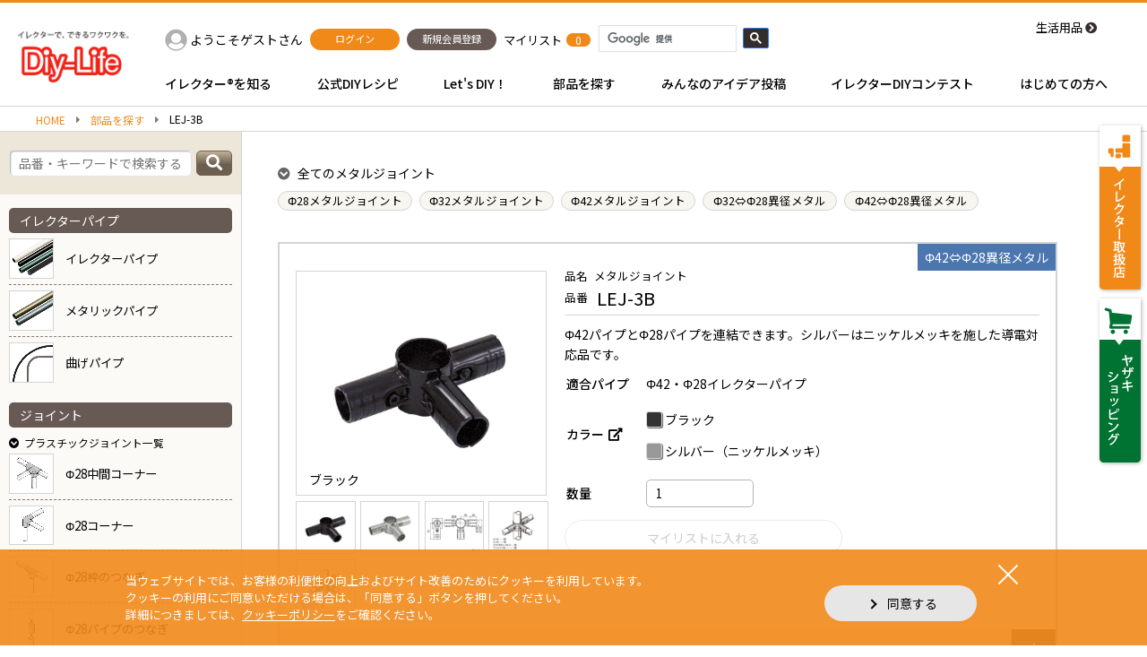

--- FILE ---
content_type: text/html; charset=UTF-8
request_url: https://www.diy-life.net/parts/lej-3b/
body_size: 86948
content:

<!DOCTYPE HTML>
<html lang="ja"><head>
<meta charset="utf-8">
<meta name="viewport" content="width=device-width,user-scalable=0">


<meta name="description" content="イレクターDIYに必要な部品を探すページです。LEJ-3Bのカラー・数量を選択してマイリストに登録することができます。｜Diy-Life - イレクターで、できるワクワクを。">

<title>部品を探す メタルジョイント（LEJ-3B）｜Diy-Life - イレクターで、できるワクワクを。</title>

<meta property="og:site_name" content="イレクターで、できるワクワクを。｜Diy-Life">
<meta property="og:title" content="部品を探す メタルジョイント（LEJ-3B）｜Diy-Life - イレクターで、できるワクワクを。">
<meta property="og:description" content="イレクターDIYに必要な部品を探すページです。LEJ-3Bのカラー・数量を選択してマイリストに登録することができます。｜Diy-Life - イレクターで、できるワクワクを。">
<meta property="og:type" content="website">
<meta property="og:url" content="https://www.diy-life.net/parts/lej-3b/">
<meta name="twitter:card" content="summary">
<meta name="twitter:site" content="https://www.diy-life.net/parts/lej-3b/">

<meta property="og:image" content="https://www.diy-life.net/wp/wp-content/themes/original/img/common/large_logo.jpg">
<!-- Google Tag Manager -->
<script>(function(w,d,s,l,i){w[l]=w[l]||[];w[l].push({'gtm.start':
new Date().getTime(),event:'gtm.js'});var f=d.getElementsByTagName(s)[0],
j=d.createElement(s),dl=l!='dataLayer'?'&l='+l:'';j.async=true;j.src=
'https://www.googletagmanager.com/gtm.js?id='+i+dl;f.parentNode.insertBefore(j,f);
})(window,document,'script','dataLayer','GTM-MKNC4RZ');</script>
<!-- End Google Tag Manager -->

<meta content="text/css">
<link rel="shortcut icon" href="https://www.diy-life.net/wp/wp-content/themes/original/img/common/favicon.ico">
<link rel="apple-touch-icon" href="https://www.diy-life.net/wp/wp-content/themes/original/img/common/apple-icon.jpg">
<link href="https://use.fontawesome.com/releases/v5.0.6/css/all.css" rel="stylesheet">
<link href="//cdnjs.cloudflare.com/ajax/libs/Swiper/4.0.5/css/swiper.min.css" rel="stylesheet">
<link href="//cdnjs.cloudflare.com/ajax/libs/animate.css/3.5.2/animate.min.css" rel="stylesheet">
<link href="https://www.diy-life.net/wp/wp-content/themes/original/css/reset.css" rel="stylesheet" type="text/css" />
<link href="https://www.diy-life.net/wp/wp-content/themes/original/css/common.css" rel="stylesheet" type="text/css" />
<link href="https://www.diy-life.net/wp/wp-content/themes/original/css/unique.css" rel="stylesheet" type="text/css" />
<link href="https://www.diy-life.net/wp/wp-content/themes/original/css/unique02.min.css" rel="stylesheet" type="text/css" />
<link href="https://www.diy-life.net/wp/wp-content/themes/original/css/unique03.css?ver=1.0.3" rel="stylesheet" type="text/css" />
<link href="https://www.diy-life.net/wp/wp-content/themes/original/css/add.css" rel="stylesheet" type="text/css" />

<meta content="text/javascript">
<script type="text/javascript" src="//ajax.googleapis.com/ajax/libs/jquery/1.8.3/jquery.min.js"></script>
<script type="text/javascript" src="//cdnjs.cloudflare.com/ajax/libs/Swiper/4.0.5/js/swiper.min.js"></script>
<script type="text/javascript" src="https://cdnjs.cloudflare.com/ajax/libs/jquery-easing/1.4.1/jquery.easing.compatibility.min.js"></script>
<script src="//cdnjs.cloudflare.com/ajax/libs/vue/2.5.16/vue.min.js"></script>
	
<script type="text/javascript" src="https://www.diy-life.net/wp/wp-content/themes/original/js/script.js"></script>
<script type="text/javascript" src="https://www.diy-life.net/wp/wp-content/themes/original/js/jquery-barcode.js"></script>
	
<script type="text/javascript" src="https://www.diy-life.net/wp/wp-content/themes/original/js/temporary_list.js"></script>
<script type="text/javascript" src="https://jpostal-1006.appspot.com/jquery.jpostal.js"></script>
	
<script type="text/javascript" src="//cdnjs.cloudflare.com/ajax/libs/parsley.js/2.8.1/parsley.min.js"></script>
	
	


	
	
		<script>
			var ajaxurl = 'https://www.diy-life.net/wp/wp-admin/admin-ajax.php';
			var upload_url = 'https://www.diy-life.net/wp/wp-admin/async-upload.php';
			var nonce = '0c3af1236c';
			var home_url = 'https://www.diy-life.net';
			var theme_url = 'https://www.diy-life.net/wp/wp-content/themes/original';
		</script>
		<link rel='dns-prefetch' href='//maxcdn.bootstrapcdn.com' />
<link rel='dns-prefetch' href='//s.w.org' />
<link rel="alternate" type="application/rss+xml" title="Diy-Life &raquo; LEJ-3B 製品区分 のフィード" href="https://www.diy-life.net/parts/lej-3b/feed/" />
		<script type="text/javascript">
			window._wpemojiSettings = {"baseUrl":"https:\/\/s.w.org\/images\/core\/emoji\/13.0.1\/72x72\/","ext":".png","svgUrl":"https:\/\/s.w.org\/images\/core\/emoji\/13.0.1\/svg\/","svgExt":".svg","source":{"concatemoji":"https:\/\/www.diy-life.net\/wp\/wp-includes\/js\/wp-emoji-release.min.js"}};
			!function(e,a,t){var r,n,o,i,p=a.createElement("canvas"),s=p.getContext&&p.getContext("2d");function c(e,t){var a=String.fromCharCode;s.clearRect(0,0,p.width,p.height),s.fillText(a.apply(this,e),0,0);var r=p.toDataURL();return s.clearRect(0,0,p.width,p.height),s.fillText(a.apply(this,t),0,0),r===p.toDataURL()}function l(e){if(!s||!s.fillText)return!1;switch(s.textBaseline="top",s.font="600 32px Arial",e){case"flag":return!c([127987,65039,8205,9895,65039],[127987,65039,8203,9895,65039])&&(!c([55356,56826,55356,56819],[55356,56826,8203,55356,56819])&&!c([55356,57332,56128,56423,56128,56418,56128,56421,56128,56430,56128,56423,56128,56447],[55356,57332,8203,56128,56423,8203,56128,56418,8203,56128,56421,8203,56128,56430,8203,56128,56423,8203,56128,56447]));case"emoji":return!c([55357,56424,8205,55356,57212],[55357,56424,8203,55356,57212])}return!1}function d(e){var t=a.createElement("script");t.src=e,t.defer=t.type="text/javascript",a.getElementsByTagName("head")[0].appendChild(t)}for(i=Array("flag","emoji"),t.supports={everything:!0,everythingExceptFlag:!0},o=0;o<i.length;o++)t.supports[i[o]]=l(i[o]),t.supports.everything=t.supports.everything&&t.supports[i[o]],"flag"!==i[o]&&(t.supports.everythingExceptFlag=t.supports.everythingExceptFlag&&t.supports[i[o]]);t.supports.everythingExceptFlag=t.supports.everythingExceptFlag&&!t.supports.flag,t.DOMReady=!1,t.readyCallback=function(){t.DOMReady=!0},t.supports.everything||(n=function(){t.readyCallback()},a.addEventListener?(a.addEventListener("DOMContentLoaded",n,!1),e.addEventListener("load",n,!1)):(e.attachEvent("onload",n),a.attachEvent("onreadystatechange",function(){"complete"===a.readyState&&t.readyCallback()})),(r=t.source||{}).concatemoji?d(r.concatemoji):r.wpemoji&&r.twemoji&&(d(r.twemoji),d(r.wpemoji)))}(window,document,window._wpemojiSettings);
		</script>
		<style type="text/css">
img.wp-smiley,
img.emoji {
	display: inline !important;
	border: none !important;
	box-shadow: none !important;
	height: 1em !important;
	width: 1em !important;
	margin: 0 .07em !important;
	vertical-align: -0.1em !important;
	background: none !important;
	padding: 0 !important;
}
</style>
	<link rel='stylesheet' id='dashicons-css'  href='https://www.diy-life.net/wp/wp-includes/css/dashicons.min.css' type='text/css' media='all' />
<link rel='stylesheet' id='theme-my-login-css'  href='https://www.diy-life.net/wp/wp-content/themes/original/theme-my-login.css' type='text/css' media='all' />
<link rel='stylesheet' id='wp-block-library-css'  href='https://www.diy-life.net/wp/wp-includes/css/dist/block-library/style.min.css' type='text/css' media='all' />
<link rel='stylesheet' id='jr-insta-styles-css'  href='https://www.diy-life.net/wp/wp-content/plugins/instagram-slider-widget/assets/css/jr-insta.css' type='text/css' media='all' />
<link rel='stylesheet' id='wis_font-awesome-css'  href='https://maxcdn.bootstrapcdn.com/font-awesome/4.7.0/css/font-awesome.min.css' type='text/css' media='all' />
<link rel='stylesheet' id='wis_instag-slider-css'  href='https://www.diy-life.net/wp/wp-content/plugins/instagram-slider-widget/assets/css/instag-slider.css' type='text/css' media='all' />
<link rel='stylesheet' id='wis_wis-header-css'  href='https://www.diy-life.net/wp/wp-content/plugins/instagram-slider-widget/assets/css/wis-header.css' type='text/css' media='all' />
<link rel='stylesheet' id='wis_wyt-font-awesome-css'  href='https://maxcdn.bootstrapcdn.com/font-awesome/4.7.0/css/font-awesome.min.css' type='text/css' media='all' />
<link rel='stylesheet' id='wis_wyt-instag-slider-css'  href='https://www.diy-life.net/wp/wp-content/plugins/instagram-slider-widget/components/youtube/assets/css/templates.css' type='text/css' media='all' />
<link rel='stylesheet' id='wis_wyt-header-css'  href='https://www.diy-life.net/wp/wp-content/plugins/instagram-slider-widget/components/youtube/assets/css/wyt-header.css' type='text/css' media='all' />
<script type='text/javascript' src='https://www.diy-life.net/wp/wp-includes/js/jquery/jquery.min.js' id='jquery-core-js'></script>
<script type='text/javascript' src='https://www.diy-life.net/wp/wp-includes/js/jquery/jquery-migrate.min.js' id='jquery-migrate-js'></script>
<script type='text/javascript' id='vote-manager-js-extra'>
/* <![CDATA[ */
var voteManager = {"admin_ajax_url":"https:\/\/www.diy-life.net\/wp\/wp-admin\/admin-ajax.php","max":"3","cr_year":"572"};
/* ]]> */
</script>
<script type='text/javascript' src='https://www.diy-life.net/wp/wp-content/plugins/contest-vote-manager/js/vote-manager.js' id='vote-manager-js'></script>
<script type='text/javascript' id='gj-manager-js-extra'>
/* <![CDATA[ */
var gjManager = {"admin_ajax_url":"https:\/\/www.diy-life.net\/wp\/wp-admin\/admin-ajax.php"};
/* ]]> */
</script>
<script type='text/javascript' src='https://www.diy-life.net/wp/wp-content/plugins/gj-manager/js/gj-manager.js' id='gj-manager-js'></script>
<script type='text/javascript' src='https://www.diy-life.net/wp/wp-content/plugins/theme-my-login/modules/themed-profiles/themed-profiles.js' id='tml-themed-profiles-js'></script>
<script type='text/javascript' src='https://www.diy-life.net/wp/wp-content/plugins/instagram-slider-widget/assets/js/jquery.flexslider-min.js' id='wis_jquery-pllexi-slider-js'></script>
<script type='text/javascript' src='https://www.diy-life.net/wp/wp-content/plugins/instagram-slider-widget/components/youtube/assets/js/jquery.flexslider-min.js' id='wis_wyt-jquery-pllexi-slider-js'></script>
<link rel="https://api.w.org/" href="https://www.diy-life.net/wp-json/" /><link rel="EditURI" type="application/rsd+xml" title="RSD" href="https://www.diy-life.net/wp/xmlrpc.php?rsd" />
<link rel="wlwmanifest" type="application/wlwmanifest+xml" href="https://www.diy-life.net/wp/wp-includes/wlwmanifest.xml" /> 
<style>.cir-link{height:20px;display:block;width:90px;overflow:hidden;}.cir-link,.cir-link img{padding:0;margin:0;border:0}.cir-link:hover img{position:relative;bottom:20px}</style>

</head>
<body id="page_top">
<div class="wrap" data-check="2021">
	<header>
		<div class="header_inner cmn_width">
			<div class="header_logo">
				<a href="https://www.diy-life.net/">
					<img src="https://www.diy-life.net/wp/wp-content/themes/original/img/common/head_logo.png" alt="Diy-Life" class="hide_sp">
					<img src="https://www.diy-life.net/wp/wp-content/themes/original/img/common/logo.png" alt="Diy-Life" class="hide_pc">
				</a>
			</div><!-- /.header_logo -->
			<div class="header_content">
				<div class="header_info">
					<div class="header_search js-toggle_header_search hide_pc"></div><!-- /.header_search -->
					<div class="header_user hide_sp">
						<div class="header_user_name">
							<div class="avatar type-default">
															</div><!-- /.avatar -->
							<a href="https://www.diy-life.net/my_page" class="name">ようこそゲストさん</a>
						</div><!-- /.header_user_name -->
													<div class="header_user_btn">
								<a href="https://www.diy-life.net/login" class="cmn_btn color-o size-s"><span>ログイン</span></a>
							</div><!-- /.header_user_btn -->
							<div class="header_user_btn">
								<a href="https://www.diy-life.net/register" class="cmn_btn color-g size-s"><span>新規会員登録</span></a>
							</div><!-- /.header_user_btn -->
											</div><!-- /.header_user -->
					<div class="header_wishlist">
						<div class="header_wishlist_inner">
							<a href="https://www.diy-life.net/temporary_list" class="icon hide-pc"></a>
							<a href="https://www.diy-life.net/temporary_list" class="text hide_sp">マイリスト</a>
							<div class="quantiry_icon js-temporary_quantity">0</div>
						</div><!-- /.header_wishlist_inner -->
					</div><!-- /.header_wishlist -->
					<div class="header_search_box">
						<script>
						(function() {
							var cx = '010336946882298443581:e5ncdwbak-i';
							var gcse = document.createElement('script');
							gcse.type = 'text/javascript';
							gcse.async = true;
							gcse.src = 'https://cse.google.com/cse.js?cx=' + cx;
							var s = document.getElementsByTagName('script')[0];
							s.parentNode.insertBefore(gcse, s);
						})();
						</script>
						<gcse:search></gcse:search>
					</div><!-- /.header_search_box -->
					<div class="header_goods bg-dot hide_sp">
						<a href="https://www.diy-life.net/livingware_list">生活用品</a>
					</div><!-- /.header_goods -->
				</div><!-- /.header_info -->
				<nav class="gnav hide_sp">
					<ul>
						<li class="js-gnav_item" data-target="type1">イレクター®を知る</li>
						<li class="js-gnav_item" data-target="type2">公式DIYレシピ</li>
						<li class="js-gnav_item" data-target="type3">Let's DIY！</li>
						<li class="js-gnav_item" data-target="type4">部品を探す</li>
						<li class="js-gnav_item" data-target="type5">みんなのアイデア投稿</li>
						<li class="js-gnav_item" data-target="type20">イレクターDIYコンテスト</li>
						<li class="js-gnav_item" data-target="type7">はじめての方へ</li>
					</ul>
				</nav>
				<div class="gnav_content_wrap js-gnav_content hide_sp">
					<div class="cmn_width">
						<div class="gnav_content_inner">
							<div class="gnav_content_box type1">
								<ul>
									<li class="item">
										<a href="https://www.diy-life.net/erector_diy">
											<div class="tmb_box"><img src="https://www.diy-life.net/wp/wp-content/themes/original/img/common/gnav1-1.jpg" alt=""></div><!-- /.tmb_box -->
											<div class="text_box basic_text"><p>イレクターDIYとは？</p></div>
										</a>
									</li><!-- /.item -->
									<li class="item">
										<a href="https://www.diy-life.net/joint_idea">
											<div class="tmb_box"><img src="https://www.diy-life.net/wp/wp-content/themes/original/img/common/gnav1-2.jpg" alt=""></div><!-- /.tmb_box -->
											<div class="text_box basic_text"><p>アイデアをカタチにする<br>ジョイント</p></div>
										</a>
									</li><!-- /.item -->
									<li class="item">
										<a href="https://www.diy-life.net/compare">
											<div class="tmb_box"><img src="https://www.diy-life.net/wp/wp-content/themes/original/img/common/gnav1-3.jpg" alt=""></div><!-- /.tmb_box -->
											<div class="text_box basic_text"><p>塩ビパイプ？ちがいます<br>DIY素材「イレクター」です</p></div>
										</a>
									</li><!-- /.item -->
									<li class="item">
										<a href="https://www.diy-life.net/history">
											<div class="tmb_box"><img src="https://www.diy-life.net/wp/wp-content/themes/original/img/common/gnav1-4.jpg" alt=""></div><!-- /.tmb_box -->
											<div class="text_box basic_text"><p>発売から50年<br>ロングセラーの秘密</p></div>
										</a>
									</li><!-- /.item -->
								</ul>
							</div><!-- /.gnav_content_box -->
							<div class="gnav_content_box type2">
								<div class="l-up pr">
									<p class="mb10 bold">スペシャルコンテンツ</p>
									<span class="more_link"><a href="https://www.diy-life.net/special_list" class="action-line">一覧を見る</a></span>
																			<ul>
																							<li>
													<div class="cmn_sp_item">
														<a href="https://www.diy-life.net/special_pt/luggage_update/">
																															<img src="https://www.diy-life.net/wp/wp-content/uploads/2024/12/fc6927a4cd7fc6f068de9eb5d3ae4aff-740x493.jpg" alt="">
																																														<img src="https://www.diy-life.net/wp/wp-content/uploads/2024/12/ws_logo_2.png" alt="" class="deco">
																														<div class="name">ラゲッジルーム、 完全アップデート！</div>
														</a>
													</div><!-- /.cmn_sp_item -->
												</li>
																							<li>
													<div class="cmn_sp_item">
														<a href="https://www.diy-life.net/special_pt/kidsroom/">
																															<img src="https://www.diy-life.net/wp/wp-content/uploads/2022/03/kidsroom01-740x493.jpg" alt="">
																																														<img src="https://www.diy-life.net/wp/wp-content/uploads/2022/03/ws_logo.png" alt="" class="deco">
																														<div class="name">こどもとあそぶ　#Kids room</div>
														</a>
													</div><!-- /.cmn_sp_item -->
												</li>
																							<li>
													<div class="cmn_sp_item">
														<a href="https://www.diy-life.net/special_pt/feminine_kitchen/">
																															<img src="https://www.diy-life.net/wp/wp-content/uploads/2018/07/DSC_1003_r2_c2-4-740x493.jpg" alt="">
																																														<img src="https://www.diy-life.net/wp/wp-content/uploads/2018/07/ae46b1f460ee46f789c27b264a6cb421-1.png" alt="" class="deco">
																														<div class="name">フェミニンダイニングキッチン</div>
														</a>
													</div><!-- /.cmn_sp_item -->
												</li>
																							<li>
													<div class="cmn_sp_item">
														<a href="https://www.diy-life.net/special_pt/otokomaeinterior/">
																															<img src="https://www.diy-life.net/wp/wp-content/uploads/2018/07/DSC_1003_r2_c2-5-740x493.jpg" alt="">
																																														<img src="https://www.diy-life.net/wp/wp-content/uploads/2018/07/0218efccfa565d4d2ee80984bd2a639e.png" alt="" class="deco">
																														<div class="name">男前インテリア</div>
														</a>
													</div><!-- /.cmn_sp_item -->
												</li>
																																</ul>
																	</div><!-- /.l-up -->
								<div class="l-mid mt40 pr">
									<p class="mb10 bold">公式DIYレシピ</p>
									<span class="more_link"><a href="https://www.diy-life.net/official_recipe_list" class="action-line">一覧を見る</a></span>
																		<ul class="gnav_panel_list">
																					<li><a href="https://www.diy-life.net/official_recipe_cat/interior">
												<img src="https://www.diy-life.net/wp/wp-content/themes/original/img/common/gnav_recipe1.jpg" alt="">
												<p class="mt5">インテリア</p>
											</a></li>
																					<li><a href="https://www.diy-life.net/official_recipe_cat/exterior">
												<img src="https://www.diy-life.net/wp/wp-content/themes/original/img/common/gnav_recipe2.jpg" alt="">
												<p class="mt5">エクステリア</p>
											</a></li>
																					<li><a href="https://www.diy-life.net/official_recipe_cat/gardening">
												<img src="https://www.diy-life.net/wp/wp-content/themes/original/img/common/gnav_recipe3.jpg" alt="">
												<p class="mt5">ガーデニング</p>
											</a></li>
																					<li><a href="https://www.diy-life.net/official_recipe_cat/outdoor">
												<img src="https://www.diy-life.net/wp/wp-content/themes/original/img/common/gnav_recipe4.jpg" alt="">
												<p class="mt5">アウトドア</p>
											</a></li>
																					<li><a href="https://www.diy-life.net/official_recipe_cat/pet">
												<img src="https://www.diy-life.net/wp/wp-content/themes/original/img/common/gnav_recipe5.jpg" alt="">
												<p class="mt5">ペット</p>
											</a></li>
																					<li><a href="https://www.diy-life.net/official_recipe_cat/hobby">
												<img src="https://www.diy-life.net/wp/wp-content/themes/original/img/common/gnav_recipe6.jpg" alt="">
												<p class="mt5">ホビー</p>
											</a></li>
																					<li><a href="https://www.diy-life.net/official_recipe_cat/sport">
												<img src="https://www.diy-life.net/wp/wp-content/themes/original/img/common/gnav_recipe7.jpg" alt="">
												<p class="mt5">スポーツ</p>
											</a></li>
																					<li><a href="https://www.diy-life.net/official_recipe_cat/dailly">
												<img src="https://www.diy-life.net/wp/wp-content/themes/original/img/common/gnav_recipe8.jpg" alt="">
												<p class="mt5">暮らし</p>
											</a></li>
																					<li><a href="https://www.diy-life.net/official_recipe_cat/other">
												<img src="https://www.diy-life.net/wp/wp-content/themes/original/img/common/gnav_recipe9.jpg" alt="">
												<p class="mt5">その他</p>
											</a></li>
																			</ul><!-- /.gnav_panel_list -->
								</div><!-- /.l-mid -->
								<div class="l-bot mt35">
									<ul class="gnav_bot_link">
										<li class="link1"><a href="https://www.diy-life.net/recipe_movie_list">公式DIYレシピ動画</a></li>
										<li class="link2"><a href="https://www.diy-life.net/recipe_drawing_list">公式DIYレシピ図面</a></li>
																			</ul>
								</div><!-- /.l-bot -->
							</div><!-- /.gnav_content_box -->
							<div class="gnav_content_box type3">
								<div class="l-up">
									<div class="item">
										<p class="bold item_label">イレクター組立ストーリー</p>
										<ul>
											<li><a href="https://www.diy-life.net/lets_diy/lets_diy_ready">準備をしよう</a></li>
											<li><a href="https://www.diy-life.net/lets_diy/lets_diy_assemble">組み立てよう</a></li>
											<li><a href="https://www.diy-life.net/lets_diy/lets_diy_idea">作品を投稿しよう</a></li>
										</ul>
									</div><!-- /.item -->
									<div class="item">
										<p class="bold item_label">イレクターデザイン</p>
										<ul>
											<li><a href="https://www.diy-life.net/design_list/measure_plasticjoint">長さのはかり方は？</a></li>
											<li><a href="https://www.diy-life.net/design_list/strength_hari">イレクターの強度は？</a></li>
											<li><a href="https://www.diy-life.net/design_list/cost_hangerstand">材料費は？</a></li>
										</ul>
									</div><!-- /.item -->
									<div class="item">
										<p class="bold item_label">イレクター組立ツール</p>
										<ul>
											<li><a href="https://www.diy-life.net/tool_list/tool_handcutter">ハンドカッター</a></li>
											<li><a href="https://www.diy-life.net/tool_list/tool_glue">サンアロー接着液</a></li>
											<li><a href="https://www.diy-life.net/tool_list/tool_wrench">メタルレンチ</a></li>
										</ul>
									</div><!-- /.item -->
									<div class="item">
										<p class="bold item_label">イレクターについて</p>
										<ul>
											<li><a href="https://www.diy-life.net/purchase">購入方法</a></li>
											<li><a href="https://www.diy-life.net/customer">お客さま相談室</a></li>
											<li><a href="https://www.diy-life.net/attention">使用上のご注意</a></li>
										</ul>
									</div><!-- /.item -->
								</div><!-- /.l-up -->
								<div class="l-bot mt50">
									<ul class="gnav_bot_link">
										<li class="link1"><a href="https://www.diy-life.net/lets_diy/genuine_manual_list">純正部品の取付方法</a></li>
										<li class="link4"><a href="https://www.diy-life.net/dictionary">DIY用語集</a></li>
										<li class="link2"><a href="https://www.diy-life.net/catalog">デジタルカタログ</a></li>
									</ul>
								</div><!-- /.l-bot -->
							</div><!-- /.gnav_content_box -->
							<div class="gnav_content_box type4">
								<div class="search_box pr">
									<form action="https://www.diy-life.net/parts_list/parts_search" method="get" class="search_wrap_box">
										<input type="text" name="keyword" placeholder="品番・キーワードで検索する" class="search_input" name="keyword">
										<button class="search_btn"></button>
									</form>
									<span class="more_link"><a href="https://www.diy-life.net/parts_list" class="action-line">一覧を見る</a></span>
								</div><!-- /.search_box -->
								<table class="mt5">
									<tr>
										<th>イレクターパイプ</th>
										<td>
											<div class="tmb_box">
												<a href="https://www.diy-life.net/parts/erector_pipe">
													<img src="https://www.diy-life.net/wp/wp-content/themes/original/img/common/gnav_parts1.jpg" alt="">
												</a>
											</div><!-- /.tmb_box -->
											<p class="text_box"><a href="https://www.diy-life.net/parts/erector_pipe">イレクターパイプ</a></p>
										</td>
										<td>
											<div class="tmb_box">
												<a href="https://www.diy-life.net/parts/metallic_pipe">
													<img src="https://www.diy-life.net/wp/wp-content/themes/original/img/common/gnav_parts2.jpg" alt="">
												</a>
											</div><!-- /.tmb_box -->
											<p class="text_box"><a href="https://www.diy-life.net/parts/metallic_pipe">メタリックパイプ</a></p>
										</td>
										<td>
											<div class="tmb_box">
												<a href="https://www.diy-life.net/parts/curve_pipe">
													<img src="https://www.diy-life.net/wp/wp-content/themes/original/img/common/gnav_parts3.jpg" alt="">
												</a>
											</div><!-- /.tmb_box -->
											<p class="text_box"><a href="https://www.diy-life.net/parts/curve_pipe">曲げパイプ</a></p>
										</td>
									</tr>
									<tr>
										<th>ジョイント</th>
										<td>
											<div class="tmb_box">
												<a href="https://www.diy-life.net/parts/plastic_joint">
													<img src="https://www.diy-life.net/wp/wp-content/themes/original/img/common/gnav_parts4.jpg" alt="">
												</a>
											</div><!-- /.tmb_box -->
											<p class="text_box"><a href="https://www.diy-life.net/parts/plastic_joint">プラスチックジョイント</a></p>
										</td>
										<td>
											<div class="tmb_box">
												<a href="https://www.diy-life.net/parts/metal_joint">
													<img src="https://www.diy-life.net/wp/wp-content/themes/original/img/common/gnav_parts5.jpg" alt="">
												</a>
											</div><!-- /.tmb_box -->
											<p class="text_box"><a href="https://www.diy-life.net/parts/metal_joint">メタルジョイント</a></p>
										</td>
										<td>
											<p class="joint_select_link"><a href="https://www.diy-life.net/joint_select">ジョイントの選び方</a></p>
										</td>
									</tr>
									<tr>
										<th>キャスター</th>
										<td>
											<div class="tmb_box">
												<a href="https://www.diy-life.net/parts/plastic_caster">
													<img src="https://www.diy-life.net/wp/wp-content/themes/original/img/common/gnav_parts6.jpg" alt="">
												</a>
											</div><!-- /.tmb_box -->
											<p class="text_box"><a href="https://www.diy-life.net/parts/plastic_caster">プラスチック製キャスター</a></p>
										</td>
										<td>
											<div class="tmb_box">
												<a href="https://www.diy-life.net/parts/metallic_caster">
													<img src="https://www.diy-life.net/wp/wp-content/themes/original/img/common/gnav_parts7.jpg" alt="">
												</a>
											</div><!-- /.tmb_box -->
											<p class="text_box"><a href="https://www.diy-life.net/parts/metallic_caster">金属製キャスター</a></p>
										</td>
										<td></td>
									</tr>
									<tr>
										<th>純正部品</th>
										<td>
											<div class="tmb_box">
												<a href="https://www.diy-life.net/parts/genuine_parts">
													<img src="https://www.diy-life.net/wp/wp-content/themes/original/img/common/gnav_parts8.jpg" alt="">
												</a>
											</div><!-- /.tmb_box -->
											<p class="text_box"><a href="https://www.diy-life.net/parts/genuine_parts">純正部品</a></p>
										</td>
										<td></td>
										<td></td>
									</tr>
									<tr>
										<th>クリフォームプラコン</th>
										<td>
											<div class="tmb_box">
												<a href="https://www.diy-life.net/parts/creformplacon">
													<img src="https://www.diy-life.net/wp/wp-content/themes/original/img/common/gnav_parts9.jpg" alt="">
												</a>
											</div><!-- /.tmb_box -->
											<p class="text_box"><a href="https://www.diy-life.net/parts/creformplacon">クリフォームプラコン</a></p>
										</td>
										<td>
											<div class="tmb_box">
												<a href="https://www.diy-life.net/parts/creformplacon_wide">
													<img src="https://www.diy-life.net/wp/wp-content/themes/original/img/common/gnav_parts10.jpg" alt="">
												</a>
											</div><!-- /.tmb_box -->
											<p class="text_box"><a href="https://www.diy-life.net/parts/creformplacon_wide">クリフォームプラコンワイド</a></p>
										</td>
										<td></td>
									</tr>
								</table>
							</div><!-- /.gnav_content_box -->
							<div class="gnav_content_box type5">
								<div class="pr">
									<p class="mb10 bold">みんなのアイデア投稿</p>
																		<ul class="gnav_panel_list">
																					<li><a href="https://www.diy-life.net/idea_cat/interior">
												<img src="https://www.diy-life.net/wp/wp-content/themes/original/img/common/gnav_idea1.jpg" alt="">
												<p class="mt5">インテリア</p>
											</a></li>
																					<li><a href="https://www.diy-life.net/idea_cat/exterior">
												<img src="https://www.diy-life.net/wp/wp-content/themes/original/img/common/gnav_idea2.jpg" alt="">
												<p class="mt5">エクステリア</p>
											</a></li>
																					<li><a href="https://www.diy-life.net/idea_cat/gardening">
												<img src="https://www.diy-life.net/wp/wp-content/themes/original/img/common/gnav_idea3.jpg" alt="">
												<p class="mt5">ガーデニング</p>
											</a></li>
																					<li><a href="https://www.diy-life.net/idea_cat/outdoor">
												<img src="https://www.diy-life.net/wp/wp-content/themes/original/img/common/gnav_idea4.jpg" alt="">
												<p class="mt5">アウトドア</p>
											</a></li>
																					<li><a href="https://www.diy-life.net/idea_cat/pet">
												<img src="https://www.diy-life.net/wp/wp-content/themes/original/img/common/gnav_idea5.jpg" alt="">
												<p class="mt5">ペット</p>
											</a></li>
																					<li><a href="https://www.diy-life.net/idea_cat/hobby">
												<img src="https://www.diy-life.net/wp/wp-content/themes/original/img/common/gnav_idea6.jpg" alt="">
												<p class="mt5">ホビー</p>
											</a></li>
																					<li><a href="https://www.diy-life.net/idea_cat/sport">
												<img src="https://www.diy-life.net/wp/wp-content/themes/original/img/common/gnav_idea7.jpg" alt="">
												<p class="mt5">スポーツ</p>
											</a></li>
																					<li><a href="https://www.diy-life.net/idea_cat/dailly">
												<img src="https://www.diy-life.net/wp/wp-content/themes/original/img/common/gnav_idea8.jpg" alt="">
												<p class="mt5">暮らし</p>
											</a></li>
																					<li><a href="https://www.diy-life.net/idea_cat/other">
												<img src="https://www.diy-life.net/wp/wp-content/themes/original/img/common/gnav_idea9.jpg" alt="">
												<p class="mt5">その他</p>
											</a></li>
																			</ul><!-- /.gnav_panel_list -->
									<div class="btn_wrap clearfix mt30">
										<a href="https://www.diy-life.net/idea_list" class="cmn_btn color-b fl"><span>一覧を見る</span></a>
										<a href="https://www.diy-life.net/idea_edit" class="cmn_btn color-o fr"><span>作品を投稿する</span></a>
									</div><!-- /.btn_wrap -->
								</div><!-- /.pr -->
							</div><!-- /.gnav_content_box -->

							
							<div class="gnav_content_box type20">
																<div class="l-up pr">
									<div class="logo"><img src="https://www.diy-life.net/wp/wp-content/themes/original/img/common/gnav_contest1.jpg" alt="イレクター作品大賞"></div>
									<div class="btns">
										<a href="https://www.diy-life.net/contest" class="cmn_btn color-b l-center"><span>第25回｜受賞作品一覧</span></a>
										<a href="https://www.diy-life.net/contest_year/2024" class="cmn_btn color-b l-center mt10"><span>過去の受賞作品を見る</span></a>
									</div><!-- /.l-right -->
								</div><!-- /.l-up -->
								<div class="l-up pr">
									<div class="logo"><img src="https://www.diy-life.net/wp/wp-content/themes/original/img/common/gnav_contest20.jpg" alt="イレクターDIYフォトコンテスト"></div>
									<div class="btns">
																															<a href="https://www.diy-life.net/contents/photocontest/" class="cmn_btn brown color-b l-center"><span>フォトコンテスト2025 結果発表</span></a>
																				<a href="https://www.instagram.com/diylife_net/" target="_blank" class="cmn_btn insta brown color-b l-center mt10"><span>公式Instagram</span></a>
									</div><!-- /.l-right -->
								</div><!-- /.l-up -->
							</div><!-- /.gnav_content_box -->

							
							<div class="gnav_content_box type7">
								<div class="clearfix">
									<div class="gnav_item_box">
										<a href="https://www.diy-life.net/teach_list" class="bold">DIYのことなら おしえて、ヤジさん！</a>
										<ul class="inline_wrap">
																							<li><a href="https://www.diy-life.net/teach_cat/tool/">道具・工具について</a></li>
																							<li><a href="https://www.diy-life.net/teach_cat/material/">素材について</a></li>
																							<li><a href="https://www.diy-life.net/teach_cat/erector/">イレクターについて</a></li>
																							<li><a href="https://www.diy-life.net/teach_cat/etc/">その他</a></li>
																					</ul>
									</div><!-- /.gnav_item_box -->
									<div class="gnav_item_box">
										<p class="bold">はじめての方へ</p>
										<ul class="inline_wrap">
											<li><a href="https://www.diy-life.net/purchase">購入方法</a></li>
											<li><a href="https://www.diy-life.net/customer">お客さま相談室</a></li>
											<li><a href="https://www.diy-life.net/attention">使用上のご注意</a></li>
										</ul>
									</div><!-- /.gnav_item_box -->
								</div><!-- /.clearfix -->
							</div><!-- /.gnav_content_box -->
							<a href="" class="gnav_content_close js-gnav_close"><img src="https://www.diy-life.net/wp/wp-content/themes/original/img/common/gnav_close.jpg" alt=""></a>
						</div><!-- /.gnav_content_inner -->
					</div><!-- /.cmn_width -->
				</div><!-- /.gnav_content_wrap -->

				<div id="fixed_header" class="fix_header hide-sp hide-t" style="display: none;">
					<div class="fix_header_inner cmn_width inline_wrap">
						<div class="header_user hide_sp">
															<div class="header_user_btn">
									<a href="https://www.diy-life.net/login" class="cmn_btn color-o size-s"><span>ログイン</span></a>
								</div><!-- /.header_user_btn -->
								<div class="header_user_btn">
									<a href="https://www.diy-life.net/register" class="cmn_btn color-g size-s"><span>新規会員登録</span></a>
								</div><!-- /.header_user_btn -->
													</div><!-- /.header_user -->
						<div class="header_wishlist">
							<div class="header_wishlist_inner">
								<a href="https://www.diy-life.net/temporary_list" class="text hide_sp">マイリスト</a>
								<div class="quantiry_icon js-temporary_quantity">0</div>
							</div><!-- /.header_wishlist_inner -->
						</div><!-- /.header_wishlist -->
						<div class="gnav">
							<ul>
								<li data-target="type1"><a href="https://www.diy-life.net">HOME</a></li>
								<li class="js-gnav_item" data-target="type1">イレクター®を知る</li>
								<li class="js-gnav_item" data-target="type2">公式DIYレシピ</li>
								<li class="js-gnav_item" data-target="type3">Let's DIY！</li>
								<li class="js-gnav_item" data-target="type4">部品を探す</li>
								<li class="js-gnav_item" data-target="type5">みんなのアイデア投稿</li>
								<li class="js-gnav_item" data-target="type20">イレクターDIYコンテスト</li>
								<li class="js-gnav_item" data-target="type7">はじめての方へ</li>
							</ul>
						</div><!-- /.gnav -->
					</div><!-- /.fix_header_inner -->
				</div><!-- .fix_header -->

				<div class="header_menu_btn hide_pc js-menu_open">
					<div class="inner">
						<span></span>
						<span></span>
						<span></span>
					</div><!-- /.inner -->
				</div><!-- /.header_menu_btn -->
			</div><!-- /.header_content -->
		</div><!-- /.header_inner -->
		<div class="header_menu">
			<div class="header_menu_container">
				<div class="header_menu_inner">
					<div class="header_menu_up cmn_width">
						<div class="user_name">
							<div class="avatar type-default">
															</div>
							<a href="https://www.diy-life.net/my_page" class="name">ようこそゲストさん</a>
						</div><!-- /.header_menu_user -->
						<div class="user_btn">
															<a href="https://www.diy-life.net/login" class="cmn_btn color-o"><span>ログイン</span></a>
								<a href="https://www.diy-life.net/register" class="cmn_btn color-g"><span>新規会員登録</span></a>
													</div><!-- /.header_menu_btn --> 
					</div><!-- /.contents_btn -->
					<div class="header_sub_up cmn_width">
						<div class="contents_btn">
														<a href="https://www.diy-life.net/teach_list" class="cmn_btn color-w-b"><span>DIYのことなら<br>おしえて、ヤジさん！</span></a>
						</div>
					</div>
					<div class="header_menu_mid">
						<ul class="page_list">
							<li>
								<div class="toggle_btn js-menu_inner_btn">イレクターを知る</div>
								<ul class="inner_list js-menu_inner_list">
									<li><a href="https://www.diy-life.net/erector_diy">イレクターDIYとは？</a></li>
									<li><a href="https://www.diy-life.net/joint_idea">アイデアをカタチにするジョイント</a></li>
									<li><a href="https://www.diy-life.net/compare">塩ビパイプ？ちがいます。DIY素材「イレクター」です</a></li>
									<li><a href="https://www.diy-life.net/history">発売から50年。ロングセラーの秘密</a></li>
								</ul><!-- /.inner_list -->
							</li>
							<li>
								<div class="toggle_btn js-menu_inner_btn">公式DIYレシピ</div>
								<ul class="inner_list js-menu_inner_list">
									<li><a href="https://www.diy-life.net/special_list">スペシャルコンテンツ</a></li>
									<li><a href="https://www.diy-life.net/official_recipe_list">公式DIYレシピ</a></li>
																			<li><a href="https://www.diy-life.net/official_recipe_cat/interior">インテリア</a></li>
																			<li><a href="https://www.diy-life.net/official_recipe_cat/exterior">エクステリア</a></li>
																			<li><a href="https://www.diy-life.net/official_recipe_cat/gardening">ガーデニング</a></li>
																			<li><a href="https://www.diy-life.net/official_recipe_cat/outdoor">アウトドア</a></li>
																			<li><a href="https://www.diy-life.net/official_recipe_cat/pet">ペット</a></li>
																			<li><a href="https://www.diy-life.net/official_recipe_cat/hobby">ホビー</a></li>
																			<li><a href="https://www.diy-life.net/official_recipe_cat/sport">スポーツ</a></li>
																			<li><a href="https://www.diy-life.net/official_recipe_cat/dailly">暮らし</a></li>
																			<li><a href="https://www.diy-life.net/official_recipe_cat/other">その他</a></li>
																		<li><a href="https://www.diy-life.net/recipe_drawing_list">公式DIYレシピ図面</a></li>
									<li><a href="https://www.diy-life.net/recipe_movie_list">公式DIYレシピ動画</a></li>
								</ul><!-- /.inner_list -->
							</li>
							<li>
								<div class="toggle_btn js-menu_inner_btn">Let's DIY！</div>
								<ul class="inner_list js-menu_inner_list">
									<li><a href="https://www.diy-life.net/lets_diy/lets_diy_ready">準備をしよう</a></li>
									<li><a href="https://www.diy-life.net/lets_diy/lets_diy_assemble">組み立てよう</a></li>
									<li><a href="https://www.diy-life.net/lets_diy/lets_diy_idea">作品を投稿しよう</a></li>
									<li><a href="https://www.diy-life.net/tool_list">イレクター組立ツール</a></li>
									<li><a href="https://www.diy-life.net/tool_list/tool_handcutter">ハンドカッター</a></li>
									<li><a href="https://www.diy-life.net/tool_list/tool_glue">サンアロー接着液</a></li>
									<li><a href="https://www.diy-life.net/tool_list/tool_wrench">メタルレンチ</a></li>
									<li><a href="https://www.diy-life.net/design_list">イレクターデザイン</a></li>
									<li><a href="https://www.diy-life.net/design_list/measure_plasticjoint">長さのはかり方は？</a></li>
									<li><a href="https://www.diy-life.net/design_list/strength_hari">イレクターの強度は？</a></li>
									<li><a href="https://www.diy-life.net/design_list/cost_hangerstand">材料費は？</a></li>
									<li><a href="https://www.diy-life.net/lets_diy/genuine_manual_list">純正部品の取付方法</a></li>
									<li><a href="https://www.diy-life.net/removal_joint">プラスチックジョイントの取り外し方</a></li>
								</ul><!-- /.inner_list -->
							</li>
							<li>
								<div class="toggle_btn js-menu_inner_btn">部品を探す</div>
								<ul class="inner_list js-menu_inner_list">
									<li><a href="https://www.diy-life.net/parts_list">部品一覧</a></li>
									<li><a href="https://www.diy-life.net/parts/erector_pipe">イレクターパイプ</a></li>
									<li><a href="https://www.diy-life.net/parts/metallic_pipe">メタリックパイプ</a></li>
									<li><a href="https://www.diy-life.net/parts/curve_pipe">曲げパイプ</a></li>
									<li><a href="https://www.diy-life.net/parts/plastic_joint">プラスチックジョイント</a></li>
									<li><a href="https://www.diy-life.net/parts/metal_joint">メタルジョイント</a></li>
									<li><a href="https://www.diy-life.net/joint_select">ジョイントの選び方</a></li>
									<li><a href="https://www.diy-life.net/parts/plastic_caster">プラスチック製キャスター</a></li>
									<li><a href="https://www.diy-life.net/parts/metallic_caster">金属製キャスター</a></li>
									<li><a href="https://www.diy-life.net/parts/genuine_parts">純正部品</a></li>
									<li><a href="https://www.diy-life.net/parts/creformplacon">クリフォームプラコン</a></li>
									<li><a href="https://www.diy-life.net/parts/creformplacon_wide">クリフォームプラコンワイド</a></li>
								</ul><!-- /.inner_list -->
							</li>
							<li>
								<div class="toggle_btn js-menu_inner_btn">みんなのアイデア投稿</div>
								<ul class="inner_list js-menu_inner_list">
									<li><a href="https://www.diy-life.net/idea_list">みんなのアイデア投稿</a></li>
									<li><a href="https://www.diy-life.net/idea_edit">作品を投稿する</a></li>
								</ul><!-- /.inner_list -->
							</li>
							<li>
								<div class="toggle_btn js-menu_inner_btn">イレクター大賞</div>
								<ul class="inner_list js-menu_inner_list">
																		<li><a href="https://www.diy-life.net/contest/">結果発表</a></li>
									<li><a href="https://www.diy-life.net/contest_year/2024">過去の受賞作品</a></li>
								</ul><!-- /.inner_list -->
							</li>
							<li>
								<div class="toggle_btn js-menu_inner_btn">イレクターDIYフォトコンテスト</div>
								<ul class="inner_list js-menu_inner_list">
									<li>
																															<a href="https://www.diy-life.net/contents/photocontest/">フォトコンテスト2025 結果発表</a>
																			</li>
									<li>
										<a href="https://www.instagram.com/diylife_net/"><span>公式Instagram</span></a>
									</li>
								</ul><!-- /.inner_list -->
							</li>
							<li>
								<div class="toggle_btn js-menu_inner_btn">はじめての方へ</div>
								<ul class="inner_list js-menu_inner_list">
									<li><a href="https://www.diy-life.net/purchase">購入方法</a></li>
									<li><a href="https://www.diy-life.net/customer">お客さま相談室</a></li>
									<li><a href="https://www.diy-life.net/attention">使用上のご注意</a></li>
								</ul><!-- /.inner_list -->
							</li>
							<li>
								<div class="toggle_btn js-menu_inner_btn">新着情報</div>
								<ul class="inner_list js-menu_inner_list">
									<li><a href="https://www.diy-life.net/news_cat/information">お知らせ</a></li>
									<li><a href="https://www.diy-life.net/news_cat/event">イベント情報</a></li>
								</ul><!-- /.inner_list -->
							</li>
							<li>
								<div class="toggle_btn js-menu_inner_btn">生活用品</div>
								<ul class="inner_list js-menu_inner_list">
									<li><a href="https://www.diy-life.net/livingware_list">生活用品</a></li>
									<li><a href="https://www.diy-life.net/livingware_movie_list">生活用品動画一覧</a></li>
								</ul><!-- /.inner_list -->
							</li>
							<li>
								<div class="toggle_btn js-menu_inner_btn">Diy-Lifeについて</div>
								<ul class="inner_list js-menu_inner_list">
									<li><a href="https://www.diy-life.net/policies">利用規約</a></li>
									<li><a href="https://www.diy-life.net/contact">お問い合わせ</a></li>
									<li><a href="https://www.diy-life.net/catalog">デジタルカタログ</a></li>
									<li><a href="https://www.diy-life.net/catalog_contact">カタログ請求</a></li>
									<li><a href="https://www.diy-life.net/dictionary">DIY用語集</a></li>
									
									<li><a href="https://www.diy-life.net/cookie">クッキーポリシー</a></li>
									
								</ul><!-- /.inner_list -->
							</li>
							<li>
								<div class="toggle_btn js-menu_inner_btn">矢崎化工について</div>
								<ul class="inner_list js-menu_inner_list">
									<li><a href="https://www.diy-life.net/company">会社概要</a></li>
									<li><a href="https://www.diy-life.net/office">事業所一覧</a></li>
								</ul><!-- /.inner_list -->
							</li>
						</ul><!-- /.page_list -->
						<div class="livingware_box">
							<div class="header_menu_btn bg-dot">
								<a href="https://www.diy-life.net/livingware_list">生活用品</a>
							</div><!-- /.header_menu_btn -->
						</div><!-- /.livingware_box -->
						<div class="shop_box">
							<div class="header_menu_btn color-o type-real">
								<a href="https://www.diy-life.net/shop">イレクター取扱店</a>
							</div><!-- /.header_menu_btn -->
							<div class="header_menu_btn color-gr type-online">
								<a href="https://yzk-shop.net//" target="_blank">ヤザキショッピング</a>
							</div><!-- /.header_menu_btn -->
						</div><!-- /.shop_box -->
					</div><!-- /.header_menu_mid -->
					<div class="header_menu_bot">
						<a href="https://www.diy-life.net/faq_chat" class="inquiry_box">
							<div class="inner">
								<div class="cmn_label size-s"><span>お困りですか？</span></div>
								<div class="text">自動応答でお答えします</div>
							</div><!-- /.inner -->
						</a>
					</div><!-- /.header_menu_bot -->
				</div><!-- /.header_menu_inner -->
			</div><!-- /.header_menu_container -->
		</div><!-- /.header_menu -->
	</header>

<nav class="side_fix_nav print_hide ">
	<ul>
		<li>
			<a href="https://www.diy-life.net/shop" class="gtmEventTrigger" data-event-label="イレクター取扱店" data-event-category="固定ボタン">
				<img src="https://www.diy-life.net/wp/wp-content/themes/original/img/common/fix_bnr01.png" alt="イレクター取扱店" class="hide-sp hide-t">
				<img src="https://www.diy-life.net/wp/wp-content/themes/original/m-img/common/fix_bnr01.png" alt="イレクター取扱店" class="hide-pc">
			</a>
		</li>
		<li>
			<a href="https://yzk-shop.net/" target="_blank" class="gtmEventTrigger" data-event-label="オンラインショッピング" data-event-category="固定ボタン">
				<img src="https://www.diy-life.net/wp/wp-content/themes/original/img/common/fix_bnr02.png" alt="オンラインショッピング" class="hide-sp hide-t">
				<img src="https://www.diy-life.net/wp/wp-content/themes/original/m-img/common/fix_bnr02.png" alt="オンラインショッピング" class="hide-pc">
			</a>
		</li>
	</ul>
</nav><!-- /.side_fix_nav -->
	
	<div class="mainteBox" style="display: none;">
		<div class="midashi"><span class="red-bg">重要なお知らせ</span><span class="text">ただいまサーバーメンテナンスを行っています</span></div>
		<div class="m-text">
			<p>平素は、弊社ウェブサイトをご利用いただき、誠にありがとうございます。</p>
			<p>メンテナンス作業のため、以下の日程で会員サービスを一時停止しております。</p>
			<br>
			<p>■サービス停止日時：4月7日（水）16:00　～　4月8日（木）11:00</p>
			<br>
			<p>停止中は、新規会員登録・会員ログイン・アイデア投稿・コメント投稿がご利用いただけません。</p>
			<p>また、作業の進行状況によって停止期間が前後する可能性がございます。</p>
			<p>ご迷惑をお掛けいたしますが何卒ご理解のほど、よろしくお願い申し上げます。</p>
		</div>
	</div>
	
	
	
	
	
	
	
<div class="pnkz">
	<div class="inner">
		<ul>
			<li><a href="https://www.diy-life.net/">HOME</a></li>
							<li><a href="https://www.diy-life.net/parts_list">部品を探す</a></li>
									<li>LEJ-3B</li>
									</ul>
	</div>
</div><!-- /.pnkz -->
<div id="parts">
	<div id="side_base">
	<div id="side_menu" class="type-parts hide-sp">
		<form action="https://www.diy-life.net/parts_list/parts_search" method="get">
			<div class="side_head">
				<div class="side_inner">
					<div class="search_wrap_box">
						<input type="text" placeholder="品番・キーワードで検索する" class="search_input" name="keyword" value="">
						<button class="search_btn"></button>
					</div>
				</div><!-- /.side_inner -->
			</div><!-- /.side_head -->
		</form>
		<div class="side_body">
			<div class="side_inner">
				<div class="parts_box">
					<div class="side_label">イレクターパイプ</div>
					<ul class="parts_segment_list">
						<li>
							<a href="https://www.diy-life.net/parts/erector_pipe">
								<div class="tmb"><img src="https://www.diy-life.net/wp/wp-content/themes/original/img/parts/segment_pipe01.png" alt=""></div>
								<div class="name">イレクターパイプ</div>
							</a>
						</li>
						<li>
							<a href="https://www.diy-life.net/parts/metallic_pipe">
								<div class="tmb"><img src="https://www.diy-life.net/wp/wp-content/themes/original/img/parts/segment_pipe02.png" alt=""></div>
								<div class="name">メタリックパイプ</div>
							</a>
						</li>
						<li>
							<a href="https://www.diy-life.net/parts/curve_pipe">
								<div class="tmb"><img src="https://www.diy-life.net/wp/wp-content/themes/original/img/parts/segment_pipe03.png" alt=""></div>
								<div class="name">曲げパイプ</div>
							</a>
						</li>
					</ul>
				</div><!-- /.parts_box -->

				<div class="parts_box">
					<div class="side_label">ジョイント</div>
					<div class="parts_group_link"><a href="https://www.diy-life.net/parts/plastic_joint">プラスチックジョイント一覧</a></div>
										<ul class="parts_segment_list">
																				<li>
								<a href="https://www.diy-life.net/parts/plastic_joint_28_midway//">
									<div class="tmb"><img src="https://www.diy-life.net/wp/wp-content/themes/original/img/parts/cat/plastic_joint_28_midway.png" alt=""></div>
									<div class="name">Φ28中間コーナー</div>
								</a>
							</li>
																				<li>
								<a href="https://www.diy-life.net/parts/plastic_joint_28_corner//">
									<div class="tmb"><img src="https://www.diy-life.net/wp/wp-content/themes/original/img/parts/cat/plastic_joint_28_corner.png" alt=""></div>
									<div class="name">Φ28コーナー</div>
								</a>
							</li>
																				<li>
								<a href="https://www.diy-life.net/parts/plastic_joint_28_frame_connector//">
									<div class="tmb"><img src="https://www.diy-life.net/wp/wp-content/themes/original/img/parts/cat/plastic_joint_28_frame_connector.png" alt=""></div>
									<div class="name">Φ28枠のつなぎ</div>
								</a>
							</li>
																				<li>
								<a href="https://www.diy-life.net/parts/plastic_joint_28_pipe_connection//">
									<div class="tmb"><img src="https://www.diy-life.net/wp/wp-content/themes/original/img/parts/cat/plastic_joint_28_pipe_connection.png" alt=""></div>
									<div class="name">Φ28パイプのつなぎ</div>
								</a>
							</li>
																				<li>
								<a href="https://www.diy-life.net/parts/plastic_joint_28_cross//">
									<div class="tmb"><img src="https://www.diy-life.net/wp/wp-content/themes/original/img/parts/cat/plastic_joint_28_cross.png" alt=""></div>
									<div class="name">Φ28クロス</div>
								</a>
							</li>
																				<li>
								<a href="https://www.diy-life.net/parts/plastic_joint_28_cap//">
									<div class="tmb"><img src="https://www.diy-life.net/wp/wp-content/themes/original/img/parts/cat/plastic_joint_28_cap.png" alt=""></div>
									<div class="name">Φ28キャップ</div>
								</a>
							</li>
																				<li>
								<a href="https://www.diy-life.net/parts/plastic_joint_28_fix//">
									<div class="tmb"><img src="https://www.diy-life.net/wp/wp-content/themes/original/img/parts/cat/plastic_joint_28_fix.png" alt=""></div>
									<div class="name">Φ28板取付・壁面固定</div>
								</a>
							</li>
																				<li>
								<a href="https://www.diy-life.net/parts/plastic_joint_28_support_plate//">
									<div class="tmb"><img src="https://www.diy-life.net/wp/wp-content/themes/original/img/parts/cat/plastic_joint_28_support_plate.png" alt=""></div>
									<div class="name">Φ28板受け</div>
								</a>
							</li>
																				<li>
								<a href="https://www.diy-life.net/parts/plastic_joint_28_reinforcement//">
									<div class="tmb"><img src="https://www.diy-life.net/wp/wp-content/themes/original/img/parts/cat/plastic_joint_28_reinforcement.png" alt=""></div>
									<div class="name">Φ28補強</div>
								</a>
							</li>
																				<li>
								<a href="https://www.diy-life.net/parts/plastic_joint_28_hinge//">
									<div class="tmb"><img src="https://www.diy-life.net/wp/wp-content/themes/original/img/parts/cat/plastic_joint_28_hinge.png" alt=""></div>
									<div class="name">Φ28ヒンジ回転</div>
								</a>
							</li>
																				<li>
								<a href="https://www.diy-life.net/parts/plastic_joint_28_hook//">
									<div class="tmb"><img src="https://www.diy-life.net/wp/wp-content/themes/original/img/parts/cat/plastic_joint_28_hook.png" alt=""></div>
									<div class="name">Φ28フック</div>
								</a>
							</li>
																				<li>
								<a href="https://www.diy-life.net/parts/plastic_joint_28_roof//">
									<div class="tmb"><img src="https://www.diy-life.net/wp/wp-content/themes/original/img/parts/cat/plastic_joint_28_roof.png" alt=""></div>
									<div class="name">Φ28屋根</div>
								</a>
							</li>
																				<li>
								<a href="https://www.diy-life.net/parts/plastic_joint_28_brace//">
									<div class="tmb"><img src="https://www.diy-life.net/wp/wp-content/themes/original/img/parts/cat/plastic_joint_28_brace.png" alt=""></div>
									<div class="name">Φ28すじかい</div>
								</a>
							</li>
																				<li>
								<a href="https://www.diy-life.net/parts/plastic_joint_28_etc//">
									<div class="tmb"><img src="https://www.diy-life.net/wp/wp-content/themes/original/img/parts/cat/plastic_joint_28_etc.png" alt=""></div>
									<div class="name">Φ28その他の用途</div>
								</a>
							</li>
																				<li>
								<a href="https://www.diy-life.net/parts/plastic_joint_32_relation//">
									<div class="tmb"><img src="https://www.diy-life.net/wp/wp-content/themes/original/img/parts/cat/plastic_joint_32_relation.png" alt=""></div>
									<div class="name">Φ32関連部品</div>
								</a>
							</li>
																				<li>
								<a href="https://www.diy-life.net/parts/plastic_joint_42_relation//">
									<div class="tmb"><img src="https://www.diy-life.net/wp/wp-content/themes/original/img/parts/cat/plastic_joint_42_relation.png" alt=""></div>
									<div class="name">Φ42関連部品</div>
								</a>
							</li>
											</ul>

					<div class="parts_group_link"><a href="https://www.diy-life.net/parts/metal_joint">メタルジョイント一覧</a></div>
										<ul class="parts_segment_list">
																				<li>
								<a href="https://www.diy-life.net/parts/metal_joint_28//">
									<div class="tmb"><img src="https://www.diy-life.net/wp/wp-content/themes/original/img/parts/cat/metal_joint_28.png" alt=""></div>
									<div class="name">Φ28メタルジョイント</div>
								</a>
							</li>
																				<li>
								<a href="https://www.diy-life.net/parts/metal_joint_32//">
									<div class="tmb"><img src="https://www.diy-life.net/wp/wp-content/themes/original/img/parts/cat/metal_joint_32.png" alt=""></div>
									<div class="name">Φ32メタルジョイント</div>
								</a>
							</li>
																				<li>
								<a href="https://www.diy-life.net/parts/metal_joint_42//">
									<div class="tmb"><img src="https://www.diy-life.net/wp/wp-content/themes/original/img/parts/cat/metal_joint_42.png" alt=""></div>
									<div class="name">Φ42メタルジョイント</div>
								</a>
							</li>
																				<li>
								<a href="https://www.diy-life.net/parts/metal_joint_32to28//">
									<div class="tmb"><img src="https://www.diy-life.net/wp/wp-content/themes/original/img/parts/cat/metal_joint_32to28.png" alt=""></div>
									<div class="name">Φ32⇔Φ28異径メタル</div>
								</a>
							</li>
																				<li>
								<a href="https://www.diy-life.net/parts/metal_joint_42to28//">
									<div class="tmb"><img src="https://www.diy-life.net/wp/wp-content/themes/original/img/parts/cat/metal_joint_42to28.png" alt=""></div>
									<div class="name">Φ42⇔Φ28異径メタル</div>
								</a>
							</li>
											</ul>
					<div class="joint_select_btn">
						<a href="https://www.diy-life.net/joint_select" class="cmn_btn deco-arrow"><span>ジョイントの選び方</span></a>
					</div><!-- /.joint_select_btn -->
				</div><!-- /.parts_box -->

				<div class="parts_box">
					<div class="side_label">キャスター</div>
					<ul class="parts_segment_list">
						<li>
							<a href="https://www.diy-life.net/parts/plastic_caster">
								<div class="tmb"><img src="https://www.diy-life.net/wp/wp-content/themes/original/img/parts/segment_plastic_caster.png" alt=""></div>
								<div class="name">プラスチック製キャスター（屋内専用）</div>
							</a>
						</li>
						<li>
							<a href="https://www.diy-life.net/parts/metallic_caster">
								<div class="tmb"><img src="https://www.diy-life.net/wp/wp-content/themes/original/img/parts/segment_metallic_caster.png" alt=""></div>
								<div class="name">金属製キャスター（屋内屋外兼用）</div>
							</a>
						</li>
					</ul> 
				</div><!-- /.parts_box -->

				<div class="parts_box">
					<div class="side_label">純正部品</div>
										<ul class="parts_segment_list">
																				<li>
								<a href="https://www.diy-life.net/parts/genuine_parts_28_cap//">
									<div class="tmb"><img src="https://www.diy-life.net/wp/wp-content/themes/original/img/parts/cat/genuine_parts_28_cap.png" alt=""></div>
									<div class="name">Φ28キャップ</div>
								</a>
							</li>
																				<li>
								<a href="https://www.diy-life.net/parts/genuine_parts_28_adjuster//">
									<div class="tmb"><img src="https://www.diy-life.net/wp/wp-content/themes/original/img/parts/cat/genuine_parts_28_adjuster.png" alt=""></div>
									<div class="name">Φ28アジャスター</div>
								</a>
							</li>
																				<li>
								<a href="https://www.diy-life.net/parts/genuine_parts_28_stand//">
									<div class="tmb"><img src="https://www.diy-life.net/wp/wp-content/themes/original/img/parts/cat/genuine_parts_28_stand.png" alt=""></div>
									<div class="name">Φ28スタンド</div>
								</a>
							</li>
																				<li>
								<a href="https://www.diy-life.net/parts/genuine_parts_28_metal_fittings//">
									<div class="tmb"><img src="https://www.diy-life.net/wp/wp-content/themes/original/img/parts/cat/genuine_parts_28_metal_fittings.png" alt=""></div>
									<div class="name">Φ28金具</div>
								</a>
							</li>
																				<li>
								<a href="https://www.diy-life.net/parts/genuine_parts_28_hook//">
									<div class="tmb"><img src="https://www.diy-life.net/wp/wp-content/themes/original/img/parts/cat/genuine_parts_28_hook.png" alt=""></div>
									<div class="name">Φ28フック</div>
								</a>
							</li>
																				<li>
								<a href="https://www.diy-life.net/parts/genuine_parts_28_corrugat_plate//">
									<div class="tmb"><img src="https://www.diy-life.net/wp/wp-content/themes/original/img/parts/cat/genuine_parts_28_corrugat_plate.png" alt=""></div>
									<div class="name">Φ28波板取り付け</div>
								</a>
							</li>
																				<li>
								<a href="https://www.diy-life.net/parts/genuine_parts_28_plate_catch//">
									<div class="tmb"><img src="https://www.diy-life.net/wp/wp-content/themes/original/img/parts/cat/genuine_parts_28_plate_catch.png" alt=""></div>
									<div class="name">Φ28プレートキャッチ</div>
								</a>
							</li>
																				<li>
								<a href="https://www.diy-life.net/parts/genuine_parts_tool//">
									<div class="tmb"><img src="https://www.diy-life.net/wp/wp-content/themes/original/img/parts/cat/genuine_parts_tool.png" alt=""></div>
									<div class="name">工具</div>
								</a>
							</li>
																				<li>
								<a href="https://www.diy-life.net/parts/genuine_parts_special_tool//">
									<div class="tmb"><img src="https://www.diy-life.net/wp/wp-content/themes/original/img/parts/cat/genuine_parts_special_tool.png" alt=""></div>
									<div class="name">接着液</div>
								</a>
							</li>
																				<li>
								<a href="https://www.diy-life.net/parts/genuine_parts_42_relation//">
									<div class="tmb"><img src="https://www.diy-life.net/wp/wp-content/themes/original/img/parts/cat/genuine_parts_42_relation.png" alt=""></div>
									<div class="name">Φ42関連部品</div>
								</a>
							</li>
											</ul>
				</div><!-- /.parts_box -->

				<div class="parts_box">
					<div class="side_label">クリフォームプラコン</div>
					<ul class="parts_segment_list">
						<li>
							<a href="https://www.diy-life.net/parts/creformplacon">
								<div class="tmb"><img src="https://www.diy-life.net/wp/wp-content/themes/original/img/parts/segment_creformplacon.png" alt=""></div>
								<div class="name">クリフォームプラコン</div>
							</a>
						</li>
						<li>
							<a href="https://www.diy-life.net/parts/creformplacon_wide">
								<div class="tmb"><img src="https://www.diy-life.net/wp/wp-content/themes/original/img/parts/segment_creformplacon_wide.png" alt=""></div>
								<div class="name">クリフォームプラコンワイド</div>
							</a>
						</li>
					</ul> 
				</div><!-- /.parts_box -->

			</div><!-- /.side_inner -->
					</div><!-- /#side_body -->
	</div><!-- /#side_menu -->
</div><!-- /#side_base -->	<div class="l-2colum_container">
		<div id="contents">
			<div class="contents_inner">
	
	<div class="parts_category_block cmn_toggle_btn">
		<div class="js-toggle_btn btn basic_text hide-pc">
			<div class="text basic_text">種類から探す</div>
			<div class="icon">
				<div class="icon_inner"><span></span><span></span></div>
			</div>
		</div><!-- /.parts_toggle_btn -->
		<div class="label basic_text hide-sp hide-t">
			<a href="https://www.diy-life.net/parts/metal_joint/" class="action-line">全てのメタルジョイント</a>
		</div>
		<div class="inner js-toggle_box">
			<div class="list">
									<a href="https://www.diy-life.net/parts/metal_joint_28/" class="cat_item color-deep_blue "><span>Φ28メタルジョイント</span></a>
									<a href="https://www.diy-life.net/parts/metal_joint_32/" class="cat_item color-deep_blue "><span>Φ32メタルジョイント</span></a>
									<a href="https://www.diy-life.net/parts/metal_joint_42/" class="cat_item color-deep_blue "><span>Φ42メタルジョイント</span></a>
									<a href="https://www.diy-life.net/parts/metal_joint_32to28/" class="cat_item color-deep_blue "><span>Φ32⇔Φ28異径メタル</span></a>
									<a href="https://www.diy-life.net/parts/metal_joint_42to28/" class="cat_item color-deep_blue "><span>Φ42⇔Φ28異径メタル</span></a>
							</div>
		</div><!-- /.inner -->
	</div><!-- /.parts_category_block -->

	<div class="parts_series_list">
					
<div class="parts_series_block">
	<div class="detail">
		<div class="cat_icon color-deep_blue">Φ42⇔Φ28異径メタル</div>
		<div class="inner">
						<div class="sub_title_wrap hide-pc">
				<span>品名</span>
				<div class="sub_title">メタルジョイント</div>
			</div><!-- /.sub_title_wrap -->
			<div class="title_wrap hide-pc">
				<span>品番</span>
				<div class="title">LEJ-3B</div>
			</div>
			<div class="desc basic_text hide-pc">Φ42パイプとΦ28パイプを連結できます。シルバーはニッケルメッキを施した導電対応品です。</div>

						<div class="tmb_box clearfix js-parts_tmb column3">
									<div class="tmb_box_inner">
						<div class="view_box">
							<div class="caption_wrap">
								<img src="https://www.diy-life.net/wp/wp-content/uploads/2018/06/lej-3b__1.jpg" alt="" class="js-preview">
								<div class="caption size-s js-color-caption">ブラック</div>
							</div><!-- /.caption_wrap -->
						</div>
						<ul class="tmb_list">
															<li>
									<img src="https://www.diy-life.net/wp/wp-content/uploads/2018/06/lej-3b__1-300x268.jpg" alt="" class="js-tmb_btn" data-color="ブラック">
								</li>
															<li>
									<img src="https://www.diy-life.net/wp/wp-content/uploads/2018/06/lej-3b__2-300x268.jpg" alt="" class="js-tmb_btn" data-color="シルバー（ニッケルメッキ）">
								</li>
															<li>
									<img src="https://www.diy-life.net/wp/wp-content/uploads/2018/06/lej-3b__3-300x268.jpg" alt="" class="js-tmb_btn" data-color="">
								</li>
															<li>
									<img src="https://www.diy-life.net/wp/wp-content/uploads/2018/06/lej-3b__4-300x268.jpg" alt="" class="js-tmb_btn" data-color="">
								</li>
															<li>
									<img src="https://www.diy-life.net/wp/wp-content/uploads/2018/06/lej-3b__5-300x268.jpg" alt="" class="js-tmb_btn" data-color="">
								</li>
																													<li></li>
															<li></li>
															<li></li>
													</ul><!-- /.tmb_list -->
					</div><!-- /.tmb_box_inner -->
							</div><!-- /.tmb_box -->

						<div class="text_box">
								<div class="sub_title_wrap hide-sp hide-t">
					<span>品名</span>
					<div class="sub_title">メタルジョイント</div>
				</div><!-- /.sub_title_wrap -->
				<div class="title_wrap hide-sp hide-t">
					<span>品番</span>
					<div class="title">LEJ-3B</div>
				</div><!-- /.title_wrap -->
				<div class="desc basic_text hide-sp hide-t">Φ42パイプとΦ28パイプを連結できます。シルバーはニッケルメッキを施した導電対応品です。</div>

								<form action="https://www.diy-life.net/temporary_list" method="post" class="js-temporary_add_form temporary_add_form">
					<table class="info_list">
						<tr>
							<th>適合パイプ</th>
							<td>Φ42・Φ28イレクターパイプ</td>
						</tr>

													<tr>
								<th><a href="" class="open_color_sample action-line js-color_sample_popup">カラー</a></th>
								<td>
																		<ul class="color_list">
																					<li>
												<div class="input_btn_wrap cmn_check_wrap">
													<label class="c-black">
														<input type="radio" name="color" value="ブラック" class="js-temporary_reqd_color" v-on:change="onColor">
														<span></span>
														<div class="text">ブラック</div>
													</label>
												</div>
											</li>
																					<li>
												<div class="input_btn_wrap cmn_check_wrap">
													<label class="c-silver">
														<input type="radio" name="color" value="シルバー（ニッケルメッキ）" class="js-temporary_reqd_color" v-on:change="onColor">
														<span></span>
														<div class="text">シルバー（ニッケルメッキ）</div>
													</label>
												</div>
											</li>
																			</ul>
								</td>
							</tr>
						
						
													<tr>
								<th>数量</th>
								<td><input type="number" name="quantity" min="1" value="1" placeholder="数値を入力" class="list_counter js-temporay_reqd_quantity"></td>
							</tr>
											</table>
					
											<input type="hidden" name="parts_series_id" value="292">
													<input 
								type="submit" 
								value="マイリストに入れる" 
								:disabled="disabled" 
								class="btn_add_list cmn_btn color-g js-add" 
								:class="{ 'is-deactive' : disabled }"
							>
															</form>
			</div><!-- /.text_box -->
		</div><!-- /.inner --> 
	</div><!-- /.detail -->

			<div class="sub_box cmn_toggle_btn">
			<div class="btn js-toggle_btn">
				<div class="text basic_text">取り付け方法を開く</div>
				<div class="icon">
					<div class="icon_inner">
						<span></span>
						<span></span>
					</div>
				</div><!-- /.icon -->
			</div>
			<div class="toggle_text_box js-toggle_box">
				<div class="basic_text">錆防止にインナーキャップのご使用をおすすめします。<br />
 パイプ端面にインナーキャップを差し込みます。<br />
 ツメ部分を噛み合わせ、メタルレンチを使い、ボルトナットを締め付けます。噛み合っていないとしっかり固定できません。</div>
			</div><!-- /.text_box -->
		</div><!-- /.sub_box -->
	
	</div><!-- /.parts_series_block -->			</div><!-- /.parts_series_list -->

			<div class="wp-pagenavi inline_wrap">
		<span class="pages">1/1</span>
								<div class="current">1</div>
							</div><!-- /.wp-pagenavi -->


	<div id="color_sample_popup">
	<div class="inner">
		<div id="color_sample_close" class="close_btn"></div>
		<div class="cmn_label size-s color-g l-center mb10">
			<span>カラーサンプル</span>
		</div><!-- /.cmn_lable -->
		<div class="box">
			<div class="label">プラスチックジョイント・純正部品</div>
			<ul class="sample_list col3">
								<li>
					<img src="https://www.diy-life.net/wp/wp-content/themes/original/img/parts/color_sample1-1.jpg" alt="">
					<span>アイボリー</span>
				</li>
								<li>
					<img src="https://www.diy-life.net/wp/wp-content/themes/original/img/parts/color_sample1-2.jpg" alt="">
					<span>ブラック</span>
				</li>
								<li>
					<img src="https://www.diy-life.net/wp/wp-content/themes/original/img/parts/color_sample1-3.jpg" alt="">
					<span>ガーデニング<br>グリーン</span>
				</li>
								<li>
					<img src="https://www.diy-life.net/wp/wp-content/themes/original/img/parts/color_sample1-4.jpg" alt="">
					<span>グレー</span>
				</li>
								<li>
					<img src="https://www.diy-life.net/wp/wp-content/themes/original/img/parts/color_sample1-5.jpg" alt="">
					<span>マットチョコレート</span>
				</li>
							</ul><!-- /.sample_list -->
		</div><!-- /.box -->
		<div class="box">
			<div class="label">メタルジョイント</div>
			<ul class="sample_list col2">
								<li>
					<img src="https://www.diy-life.net/wp/wp-content/themes/original/img/parts/color_sample2-1.jpg" alt="">
					<span>ブラック</span>
				</li>
								<li>
					<img src="https://www.diy-life.net/wp/wp-content/themes/original/img/parts/color_sample2-2.jpg" alt="">
					<span>シルバー</span>
				</li>
							</ul><!-- /.sample_list -->
		</div><!-- /.box -->
	</div><!-- /.inner -->
</div><!-- /#color_sample_popup -->
</div><!-- /.contents_inner -->		</div><!-- /#contents -->
	</div><!-- /.l-2colum_container -->
</div><!-- /.parts -->

	<div class="cmn_popup" data-type="login">
		<div class="popup_inner cmn_width">
			<div class="login_popup popup_box">
				<div class="popup_close js-popup_close"></div>
				<div class="head_box">
					<p>会員登録（無料）が必要です</p>
				</div><!-- /.head_box -->
				<div class="body_box basic_text">
					
					<div class="l-left tac">
						<div class="fream_box">
							<div class="inner_box">
								<div class="text_box">
									<div class="l-small">ようこそDiy-Lifeへ！</div>
									<div class="l-large">会員未登録の方</div>
								</div><!-- /.text_box -->
								<p>こちらから会員登録（無料）をしてください</p>
								<a href="https://www.diy-life.net/register" class="cmn_btn color-o l-center mb10 mt10"><span>会員登録をする</span></a>
								<!--<div class="bnr"><img src="https://www.diy-life.net/wp/wp-content/themes/original/img/contest/privilege_bnr.jpg" alt=""></div>-->
							</div><!-- /.inner_box -->
						</div><!-- /.fream_box -->
					</div>
					<div class="l-right">
						<div class="l-large">会員の方はこちらから</div>
						<div class="tml tml-login" id="theme-my-login1">
			<form name="loginform" id="loginform1" action="https://www.diy-life.net/login/" method="post">
		<div class="cmn_tml_box">
			<div class="inner">
				<p class="tml-user-login-wrap cmn_tml_tbl">
					<label for="user_login1">ユーザーIDまたはメールアドレス</label>
					<input type="text" name="log" id="user_login1" class="input" value="" size="20" />
				</p>

				<div class="tml-user-pass-wrap cmn_tml_tbl">
					<label for="user_pass1">パスワード:</label>
					<input type="password" name="pwd" id="user_pass1" class="input" value="" size="20" autocomplete="off" />
				</div>
				<div class="tar"><a href="https://www.diy-life.net/lostpassword" class="cmn_link">パスワードをお忘れの方はこちら ＞</a></div>
				
				
				<div class="certif_wrap">
					<input type="hidden" name="_wp_original_http_referer" value="" />			<style type="text/css" media="screen">
				.login-action-login #loginform,
				.login-action-lostpassword #lostpasswordform,
				.login-action-register #registerform {
					width: 302px !important;
				}
				#login_error,
				.message {
					width: 322px !important;
				}
				.login-action-login #loginform .gglcptch,
				.login-action-lostpassword #lostpasswordform .gglcptch,
				.login-action-register #registerform .gglcptch {
					margin-bottom: 10px;
				}
			</style>
		<div class="gglcptch gglcptch_v2"><div id="gglcptch_recaptcha_1539054692" class="gglcptch_recaptcha"></div>
				<noscript>
					<div style="width: 302px;">
						<div style="width: 302px; height: 422px; position: relative;">
							<div style="width: 302px; height: 422px; position: absolute;">
								<iframe src="https://www.google.com/recaptcha/api/fallback?k=6LdyS2kUAAAAAMF0K07Dk4v09aJGm4vDC2tH1dmU" frameborder="0" scrolling="no" style="width: 302px; height:422px; border-style: none;"></iframe>
							</div>
						</div>
						<div style="border-style: none; bottom: 12px; left: 25px; margin: 0px; padding: 0px; right: 25px; background: #f9f9f9; border: 1px solid #c1c1c1; border-radius: 3px; height: 60px; width: 300px;">
							<textarea id="g-recaptcha-response" name="g-recaptcha-response" class="g-recaptcha-response" style="width: 250px !important; height: 40px !important; border: 1px solid #c1c1c1 !important; margin: 10px 25px !important; padding: 0px !important; resize: none !important;"></textarea>
						</div>
					</div>
				</noscript></div>				</div>
			</div>
		</div>

		<div class="tml-rememberme-submit-wrap">
			<p class="tml-rememberme-wrap">
				<input name="rememberme" type="checkbox" id="rememberme1" value="forever" />
				<label for="rememberme1">ログイン状態を保存する</label>
			</p>

			<p class="tml-submit-wrap">
				<input type="submit" name="wp-submit" class="cmn_btn color-r l-short" id="wp-submit1" value="ログイン" />
				<input type="hidden" name="redirect_to" value="" />
				<input type="hidden" name="instance" value="1" />
				<input type="hidden" name="action" value="login" />
			</p>
		</div>
	</form>

	<div class="cmn_tml_link_wrap">
		<ul class="tml-action-links">
<li><a href="https://www.diy-life.net/register/" rel="nofollow">新規会員登録</a></li>
<li><a href="https://www.diy-life.net/lostpassword/" rel="nofollow">パスワードをお忘れの方</a></li>
</ul>
	</div>
</div>

<script>
	// ReCaptchaのエラーメッセージを日本語に
	var error_txt = $('.error').text();
	if(error_txt.match('You have entered an incorrect reCAPTCHA value.')) {
		error_txt = error_txt.replace("Authentication failed.", "「私はロボットではありません」にチェックを入れてください");
		error_txt = error_txt.replace("You have entered an incorrect reCAPTCHA value.", "");
		$('.error').text(error_txt);
	}
</script>

					</div>
				</div><!-- /.body_box -->
			</div><!-- /.login_popup -->
		</div><!-- /.cmn_popup_inner -->
	</div><!-- /.cmn_popup -->

<footer class="l-2column">
	<div class="page_top_btn js-page_top">
		<a href="#page_top">
			<img src="https://www.diy-life.net/wp/wp-content/themes/original/img/common/btn_page_top.png" alt="" class="hide-sp hide-t">
			<img src="https://www.diy-life.net/wp/wp-content/themes/original/m-img/common/btn_page_top.png" alt="" class="hide-pc">
		</a>
	</div><!-- /.page_top_btn -->
	<div class="fix_chat_box">
		<div class="inner">
			<a href="" id="fix_chat_close" class="tar"><img src="https://www.diy-life.net/wp/wp-content/themes/original/img/common/fix_chat_close.png" alt=""></a>
			<a href="https://www.diy-life.net/faq_chat" class="gtmEventTrigger" data-event-label="よくあるお問い合わせ" data-event-category="固定ボタン">
				<img src="https://www.diy-life.net/wp/wp-content/themes/original/img/common/fix_chat.png" alt="">
			</a>
		</div><!-- /.inner -->
	</div><!-- /.fix_chat_box -->

	<div class="footer_login hide-pc">
		<div class="cmn_width inner">
							<a href="https://www.diy-life.net/login" class="cmn_btn color-o"><span>ログイン</span></a>
				<a href="https://www.diy-life.net/register" class="cmn_btn color-g"><span>新規会員登録</span></a>
					</div><!-- /.inner -->
	</div><!-- /.footer_login -->
	
		<div class="footer_mid">
		<div class="cmn_width inner">
			<div class="logo"><a href="" target="_blank"><img src="https://www.diy-life.net/wp/wp-content/themes/original/img/common/company_logo.png" alt=""></a></div>
			<div class="list">
				<ul class="inline_wrap">
					<li><a href="https://www.yazaki.co.jp/" target="_blank" class="action-line">矢崎化工HP</a></li>
					<li><a href="https://www.yazaki.co.jp/logistics/" target="_blank" class="action-line">工業部門</a></li>
					<li><a href="https://www.kaigo-web.info/" target="_blank" class="action-line">福祉介護部門</a></li>
					<li><a href="https://www.yazaki.co.jp/car/" target="_blank" class="action-line">自動車部品部門</a></li>
					<li><a href="http://www.diy-life.net/" target="_blank" class="action-line">生活用品・DIY部門</a></li>
					<li><a href="https://www.solutions-navi.com/" target="_blank" class="action-line">食品・流通・小売・サービス部門</a></li>
					<li><a href="https://www.agricone.com/" target="_blank" class="action-line">農業部門</a></li>
				</ul>
			</div>
		</div><!-- /.inner -->
	</div><!-- /.footer_mid -->
	<div class="footer_bot">
		<div class="inner">
			<div class="logo_box">
				<div class="logo"><a href="https://www.diy-life.net/"><img src="https://www.diy-life.net/wp/wp-content/themes/original/img/common/logo.png" alt=""></a></div>
				<div class="sns_btn type-fb"><a href="https://www.facebook.com/Diy-Life-1191131141027542/" target="_blank"></a></div>
								<div class="sns_btn type-ig"><a href="https://www.instagram.com/diylife_net/?hl=ja" target="_blank"></a></div>
			</div><!-- /.logo_box -->
		</div><!-- /.inner -->
		<div class="copyright_box">
			<p>当サイトの写真、文章、データなどすべての情報について、無断で転用・転載をすることはご遠慮ください。</p>
			<p>Any usage or reproduction of any material on this website, without the prior written permission of the company, is strictly prohibited.</p>
			<p>未經本公司許可、任何人不得擅自使用或複製本網站的圖片、文章或任何内容。</p>
			<p class="copyright">Copyright © 2015 Yazaki Kako　Corporation. All Rights Reserved.</p>
		</div><!-- /.copyright_box -->
	</div><!-- /.footer_bot -->
	<link rel='stylesheet' id='gglcptch-css'  href='https://www.diy-life.net/wp/wp-content/plugins/google-captcha/css/gglcptch.css' type='text/css' media='all' />
<script type='text/javascript' src='https://www.diy-life.net/wp/wp-includes/js/wp-embed.min.js' id='wp-embed-js'></script>
<script type='text/javascript' id='favorite-manager-js-extra'>
/* <![CDATA[ */
var favoriteManager = {"admin_ajax_url":"https:\/\/www.diy-life.net\/wp\/wp-admin\/admin-ajax.php","is_login":"0"};
/* ]]> */
</script>
<script type='text/javascript' src='https://www.diy-life.net/wp/wp-content/plugins/post-favorite-manager/js/favorite-manager.js' id='favorite-manager-js'></script>
<script type='text/javascript' id='sns-counter-js-extra'>
/* <![CDATA[ */
var snsCounter = {"admin_ajax_url":"https:\/\/www.diy-life.net\/wp\/wp-admin\/admin-ajax.php","is_login":"0"};
/* ]]> */
</script>
<script type='text/javascript' src='https://www.diy-life.net/wp/wp-content/plugins/sns-counter/js/sns-counter.js' id='sns-counter-js'></script>
<script type='text/javascript' data-cfasync="false" async="async" defer="defer" src='https://www.google.com/recaptcha/api.js?render=explicit' id='gglcptch_api-js'></script>
<script type='text/javascript' id='gglcptch_script-js-extra'>
/* <![CDATA[ */
var gglcptch = {"options":{"version":"v2","sitekey":"6LdyS2kUAAAAAMF0K07Dk4v09aJGm4vDC2tH1dmU","error":"<strong>Warning<\/strong>:&nbsp;More than one reCAPTCHA has been found in the current form. Please remove all unnecessary reCAPTCHA fields to make it work properly.","disable":0,"theme":"light"},"vars":{"visibility":false}};
/* ]]> */
</script>
<script type='text/javascript' src='https://www.diy-life.net/wp/wp-content/plugins/google-captcha/js/script.js' id='gglcptch_script-js'></script>
</footer>
</div><!-- /.wrap -->

<div class="cookiebox">
	<div class="c_inner">
		<p class="c_text">
当ウェブサイトでは、お客様の利便性の向上およびサイト改善のためにクッキーを利用しています。<br>
クッキーの利用にご同意いただける場合は、「同意する」ボタンを押してください。<br>
詳細につきましては、<a href="https://www.diy-life.net/cookie/">クッキーポリシー</a>をご確認ください。
		</p>
		<p class="p_btn cookieData"><span>同意する</span></p>
		<span class="c_close"><span></span></span>
	</div>
</div>

<script type="text/javascript" src="https://www.diy-life.net/wp/wp-content/themes/original/js/jquery.cookie.js"></script>
<script>
	jQuery(function($) {
		$('.cookiebox .c_close').click(function() {
			$(".cookiebox").hide();
		});
		$('.cookiebox .cookieData').click(function() {
			$.cookie('cookieData',"true",{expires:365,path:"/"});
			$(".cookiebox").hide();
		});
	});
</script>

<script async defer src="//assets.pinterest.com/js/pinit.js"></script>
</body>
</html>

--- FILE ---
content_type: text/html; charset=utf-8
request_url: https://www.google.com/recaptcha/api2/anchor?ar=1&k=6LdyS2kUAAAAAMF0K07Dk4v09aJGm4vDC2tH1dmU&co=aHR0cHM6Ly93d3cuZGl5LWxpZmUubmV0OjQ0Mw..&hl=en&v=N67nZn4AqZkNcbeMu4prBgzg&theme=light&size=normal&anchor-ms=20000&execute-ms=30000&cb=5jybi4hypm0
body_size: 49487
content:
<!DOCTYPE HTML><html dir="ltr" lang="en"><head><meta http-equiv="Content-Type" content="text/html; charset=UTF-8">
<meta http-equiv="X-UA-Compatible" content="IE=edge">
<title>reCAPTCHA</title>
<style type="text/css">
/* cyrillic-ext */
@font-face {
  font-family: 'Roboto';
  font-style: normal;
  font-weight: 400;
  font-stretch: 100%;
  src: url(//fonts.gstatic.com/s/roboto/v48/KFO7CnqEu92Fr1ME7kSn66aGLdTylUAMa3GUBHMdazTgWw.woff2) format('woff2');
  unicode-range: U+0460-052F, U+1C80-1C8A, U+20B4, U+2DE0-2DFF, U+A640-A69F, U+FE2E-FE2F;
}
/* cyrillic */
@font-face {
  font-family: 'Roboto';
  font-style: normal;
  font-weight: 400;
  font-stretch: 100%;
  src: url(//fonts.gstatic.com/s/roboto/v48/KFO7CnqEu92Fr1ME7kSn66aGLdTylUAMa3iUBHMdazTgWw.woff2) format('woff2');
  unicode-range: U+0301, U+0400-045F, U+0490-0491, U+04B0-04B1, U+2116;
}
/* greek-ext */
@font-face {
  font-family: 'Roboto';
  font-style: normal;
  font-weight: 400;
  font-stretch: 100%;
  src: url(//fonts.gstatic.com/s/roboto/v48/KFO7CnqEu92Fr1ME7kSn66aGLdTylUAMa3CUBHMdazTgWw.woff2) format('woff2');
  unicode-range: U+1F00-1FFF;
}
/* greek */
@font-face {
  font-family: 'Roboto';
  font-style: normal;
  font-weight: 400;
  font-stretch: 100%;
  src: url(//fonts.gstatic.com/s/roboto/v48/KFO7CnqEu92Fr1ME7kSn66aGLdTylUAMa3-UBHMdazTgWw.woff2) format('woff2');
  unicode-range: U+0370-0377, U+037A-037F, U+0384-038A, U+038C, U+038E-03A1, U+03A3-03FF;
}
/* math */
@font-face {
  font-family: 'Roboto';
  font-style: normal;
  font-weight: 400;
  font-stretch: 100%;
  src: url(//fonts.gstatic.com/s/roboto/v48/KFO7CnqEu92Fr1ME7kSn66aGLdTylUAMawCUBHMdazTgWw.woff2) format('woff2');
  unicode-range: U+0302-0303, U+0305, U+0307-0308, U+0310, U+0312, U+0315, U+031A, U+0326-0327, U+032C, U+032F-0330, U+0332-0333, U+0338, U+033A, U+0346, U+034D, U+0391-03A1, U+03A3-03A9, U+03B1-03C9, U+03D1, U+03D5-03D6, U+03F0-03F1, U+03F4-03F5, U+2016-2017, U+2034-2038, U+203C, U+2040, U+2043, U+2047, U+2050, U+2057, U+205F, U+2070-2071, U+2074-208E, U+2090-209C, U+20D0-20DC, U+20E1, U+20E5-20EF, U+2100-2112, U+2114-2115, U+2117-2121, U+2123-214F, U+2190, U+2192, U+2194-21AE, U+21B0-21E5, U+21F1-21F2, U+21F4-2211, U+2213-2214, U+2216-22FF, U+2308-230B, U+2310, U+2319, U+231C-2321, U+2336-237A, U+237C, U+2395, U+239B-23B7, U+23D0, U+23DC-23E1, U+2474-2475, U+25AF, U+25B3, U+25B7, U+25BD, U+25C1, U+25CA, U+25CC, U+25FB, U+266D-266F, U+27C0-27FF, U+2900-2AFF, U+2B0E-2B11, U+2B30-2B4C, U+2BFE, U+3030, U+FF5B, U+FF5D, U+1D400-1D7FF, U+1EE00-1EEFF;
}
/* symbols */
@font-face {
  font-family: 'Roboto';
  font-style: normal;
  font-weight: 400;
  font-stretch: 100%;
  src: url(//fonts.gstatic.com/s/roboto/v48/KFO7CnqEu92Fr1ME7kSn66aGLdTylUAMaxKUBHMdazTgWw.woff2) format('woff2');
  unicode-range: U+0001-000C, U+000E-001F, U+007F-009F, U+20DD-20E0, U+20E2-20E4, U+2150-218F, U+2190, U+2192, U+2194-2199, U+21AF, U+21E6-21F0, U+21F3, U+2218-2219, U+2299, U+22C4-22C6, U+2300-243F, U+2440-244A, U+2460-24FF, U+25A0-27BF, U+2800-28FF, U+2921-2922, U+2981, U+29BF, U+29EB, U+2B00-2BFF, U+4DC0-4DFF, U+FFF9-FFFB, U+10140-1018E, U+10190-1019C, U+101A0, U+101D0-101FD, U+102E0-102FB, U+10E60-10E7E, U+1D2C0-1D2D3, U+1D2E0-1D37F, U+1F000-1F0FF, U+1F100-1F1AD, U+1F1E6-1F1FF, U+1F30D-1F30F, U+1F315, U+1F31C, U+1F31E, U+1F320-1F32C, U+1F336, U+1F378, U+1F37D, U+1F382, U+1F393-1F39F, U+1F3A7-1F3A8, U+1F3AC-1F3AF, U+1F3C2, U+1F3C4-1F3C6, U+1F3CA-1F3CE, U+1F3D4-1F3E0, U+1F3ED, U+1F3F1-1F3F3, U+1F3F5-1F3F7, U+1F408, U+1F415, U+1F41F, U+1F426, U+1F43F, U+1F441-1F442, U+1F444, U+1F446-1F449, U+1F44C-1F44E, U+1F453, U+1F46A, U+1F47D, U+1F4A3, U+1F4B0, U+1F4B3, U+1F4B9, U+1F4BB, U+1F4BF, U+1F4C8-1F4CB, U+1F4D6, U+1F4DA, U+1F4DF, U+1F4E3-1F4E6, U+1F4EA-1F4ED, U+1F4F7, U+1F4F9-1F4FB, U+1F4FD-1F4FE, U+1F503, U+1F507-1F50B, U+1F50D, U+1F512-1F513, U+1F53E-1F54A, U+1F54F-1F5FA, U+1F610, U+1F650-1F67F, U+1F687, U+1F68D, U+1F691, U+1F694, U+1F698, U+1F6AD, U+1F6B2, U+1F6B9-1F6BA, U+1F6BC, U+1F6C6-1F6CF, U+1F6D3-1F6D7, U+1F6E0-1F6EA, U+1F6F0-1F6F3, U+1F6F7-1F6FC, U+1F700-1F7FF, U+1F800-1F80B, U+1F810-1F847, U+1F850-1F859, U+1F860-1F887, U+1F890-1F8AD, U+1F8B0-1F8BB, U+1F8C0-1F8C1, U+1F900-1F90B, U+1F93B, U+1F946, U+1F984, U+1F996, U+1F9E9, U+1FA00-1FA6F, U+1FA70-1FA7C, U+1FA80-1FA89, U+1FA8F-1FAC6, U+1FACE-1FADC, U+1FADF-1FAE9, U+1FAF0-1FAF8, U+1FB00-1FBFF;
}
/* vietnamese */
@font-face {
  font-family: 'Roboto';
  font-style: normal;
  font-weight: 400;
  font-stretch: 100%;
  src: url(//fonts.gstatic.com/s/roboto/v48/KFO7CnqEu92Fr1ME7kSn66aGLdTylUAMa3OUBHMdazTgWw.woff2) format('woff2');
  unicode-range: U+0102-0103, U+0110-0111, U+0128-0129, U+0168-0169, U+01A0-01A1, U+01AF-01B0, U+0300-0301, U+0303-0304, U+0308-0309, U+0323, U+0329, U+1EA0-1EF9, U+20AB;
}
/* latin-ext */
@font-face {
  font-family: 'Roboto';
  font-style: normal;
  font-weight: 400;
  font-stretch: 100%;
  src: url(//fonts.gstatic.com/s/roboto/v48/KFO7CnqEu92Fr1ME7kSn66aGLdTylUAMa3KUBHMdazTgWw.woff2) format('woff2');
  unicode-range: U+0100-02BA, U+02BD-02C5, U+02C7-02CC, U+02CE-02D7, U+02DD-02FF, U+0304, U+0308, U+0329, U+1D00-1DBF, U+1E00-1E9F, U+1EF2-1EFF, U+2020, U+20A0-20AB, U+20AD-20C0, U+2113, U+2C60-2C7F, U+A720-A7FF;
}
/* latin */
@font-face {
  font-family: 'Roboto';
  font-style: normal;
  font-weight: 400;
  font-stretch: 100%;
  src: url(//fonts.gstatic.com/s/roboto/v48/KFO7CnqEu92Fr1ME7kSn66aGLdTylUAMa3yUBHMdazQ.woff2) format('woff2');
  unicode-range: U+0000-00FF, U+0131, U+0152-0153, U+02BB-02BC, U+02C6, U+02DA, U+02DC, U+0304, U+0308, U+0329, U+2000-206F, U+20AC, U+2122, U+2191, U+2193, U+2212, U+2215, U+FEFF, U+FFFD;
}
/* cyrillic-ext */
@font-face {
  font-family: 'Roboto';
  font-style: normal;
  font-weight: 500;
  font-stretch: 100%;
  src: url(//fonts.gstatic.com/s/roboto/v48/KFO7CnqEu92Fr1ME7kSn66aGLdTylUAMa3GUBHMdazTgWw.woff2) format('woff2');
  unicode-range: U+0460-052F, U+1C80-1C8A, U+20B4, U+2DE0-2DFF, U+A640-A69F, U+FE2E-FE2F;
}
/* cyrillic */
@font-face {
  font-family: 'Roboto';
  font-style: normal;
  font-weight: 500;
  font-stretch: 100%;
  src: url(//fonts.gstatic.com/s/roboto/v48/KFO7CnqEu92Fr1ME7kSn66aGLdTylUAMa3iUBHMdazTgWw.woff2) format('woff2');
  unicode-range: U+0301, U+0400-045F, U+0490-0491, U+04B0-04B1, U+2116;
}
/* greek-ext */
@font-face {
  font-family: 'Roboto';
  font-style: normal;
  font-weight: 500;
  font-stretch: 100%;
  src: url(//fonts.gstatic.com/s/roboto/v48/KFO7CnqEu92Fr1ME7kSn66aGLdTylUAMa3CUBHMdazTgWw.woff2) format('woff2');
  unicode-range: U+1F00-1FFF;
}
/* greek */
@font-face {
  font-family: 'Roboto';
  font-style: normal;
  font-weight: 500;
  font-stretch: 100%;
  src: url(//fonts.gstatic.com/s/roboto/v48/KFO7CnqEu92Fr1ME7kSn66aGLdTylUAMa3-UBHMdazTgWw.woff2) format('woff2');
  unicode-range: U+0370-0377, U+037A-037F, U+0384-038A, U+038C, U+038E-03A1, U+03A3-03FF;
}
/* math */
@font-face {
  font-family: 'Roboto';
  font-style: normal;
  font-weight: 500;
  font-stretch: 100%;
  src: url(//fonts.gstatic.com/s/roboto/v48/KFO7CnqEu92Fr1ME7kSn66aGLdTylUAMawCUBHMdazTgWw.woff2) format('woff2');
  unicode-range: U+0302-0303, U+0305, U+0307-0308, U+0310, U+0312, U+0315, U+031A, U+0326-0327, U+032C, U+032F-0330, U+0332-0333, U+0338, U+033A, U+0346, U+034D, U+0391-03A1, U+03A3-03A9, U+03B1-03C9, U+03D1, U+03D5-03D6, U+03F0-03F1, U+03F4-03F5, U+2016-2017, U+2034-2038, U+203C, U+2040, U+2043, U+2047, U+2050, U+2057, U+205F, U+2070-2071, U+2074-208E, U+2090-209C, U+20D0-20DC, U+20E1, U+20E5-20EF, U+2100-2112, U+2114-2115, U+2117-2121, U+2123-214F, U+2190, U+2192, U+2194-21AE, U+21B0-21E5, U+21F1-21F2, U+21F4-2211, U+2213-2214, U+2216-22FF, U+2308-230B, U+2310, U+2319, U+231C-2321, U+2336-237A, U+237C, U+2395, U+239B-23B7, U+23D0, U+23DC-23E1, U+2474-2475, U+25AF, U+25B3, U+25B7, U+25BD, U+25C1, U+25CA, U+25CC, U+25FB, U+266D-266F, U+27C0-27FF, U+2900-2AFF, U+2B0E-2B11, U+2B30-2B4C, U+2BFE, U+3030, U+FF5B, U+FF5D, U+1D400-1D7FF, U+1EE00-1EEFF;
}
/* symbols */
@font-face {
  font-family: 'Roboto';
  font-style: normal;
  font-weight: 500;
  font-stretch: 100%;
  src: url(//fonts.gstatic.com/s/roboto/v48/KFO7CnqEu92Fr1ME7kSn66aGLdTylUAMaxKUBHMdazTgWw.woff2) format('woff2');
  unicode-range: U+0001-000C, U+000E-001F, U+007F-009F, U+20DD-20E0, U+20E2-20E4, U+2150-218F, U+2190, U+2192, U+2194-2199, U+21AF, U+21E6-21F0, U+21F3, U+2218-2219, U+2299, U+22C4-22C6, U+2300-243F, U+2440-244A, U+2460-24FF, U+25A0-27BF, U+2800-28FF, U+2921-2922, U+2981, U+29BF, U+29EB, U+2B00-2BFF, U+4DC0-4DFF, U+FFF9-FFFB, U+10140-1018E, U+10190-1019C, U+101A0, U+101D0-101FD, U+102E0-102FB, U+10E60-10E7E, U+1D2C0-1D2D3, U+1D2E0-1D37F, U+1F000-1F0FF, U+1F100-1F1AD, U+1F1E6-1F1FF, U+1F30D-1F30F, U+1F315, U+1F31C, U+1F31E, U+1F320-1F32C, U+1F336, U+1F378, U+1F37D, U+1F382, U+1F393-1F39F, U+1F3A7-1F3A8, U+1F3AC-1F3AF, U+1F3C2, U+1F3C4-1F3C6, U+1F3CA-1F3CE, U+1F3D4-1F3E0, U+1F3ED, U+1F3F1-1F3F3, U+1F3F5-1F3F7, U+1F408, U+1F415, U+1F41F, U+1F426, U+1F43F, U+1F441-1F442, U+1F444, U+1F446-1F449, U+1F44C-1F44E, U+1F453, U+1F46A, U+1F47D, U+1F4A3, U+1F4B0, U+1F4B3, U+1F4B9, U+1F4BB, U+1F4BF, U+1F4C8-1F4CB, U+1F4D6, U+1F4DA, U+1F4DF, U+1F4E3-1F4E6, U+1F4EA-1F4ED, U+1F4F7, U+1F4F9-1F4FB, U+1F4FD-1F4FE, U+1F503, U+1F507-1F50B, U+1F50D, U+1F512-1F513, U+1F53E-1F54A, U+1F54F-1F5FA, U+1F610, U+1F650-1F67F, U+1F687, U+1F68D, U+1F691, U+1F694, U+1F698, U+1F6AD, U+1F6B2, U+1F6B9-1F6BA, U+1F6BC, U+1F6C6-1F6CF, U+1F6D3-1F6D7, U+1F6E0-1F6EA, U+1F6F0-1F6F3, U+1F6F7-1F6FC, U+1F700-1F7FF, U+1F800-1F80B, U+1F810-1F847, U+1F850-1F859, U+1F860-1F887, U+1F890-1F8AD, U+1F8B0-1F8BB, U+1F8C0-1F8C1, U+1F900-1F90B, U+1F93B, U+1F946, U+1F984, U+1F996, U+1F9E9, U+1FA00-1FA6F, U+1FA70-1FA7C, U+1FA80-1FA89, U+1FA8F-1FAC6, U+1FACE-1FADC, U+1FADF-1FAE9, U+1FAF0-1FAF8, U+1FB00-1FBFF;
}
/* vietnamese */
@font-face {
  font-family: 'Roboto';
  font-style: normal;
  font-weight: 500;
  font-stretch: 100%;
  src: url(//fonts.gstatic.com/s/roboto/v48/KFO7CnqEu92Fr1ME7kSn66aGLdTylUAMa3OUBHMdazTgWw.woff2) format('woff2');
  unicode-range: U+0102-0103, U+0110-0111, U+0128-0129, U+0168-0169, U+01A0-01A1, U+01AF-01B0, U+0300-0301, U+0303-0304, U+0308-0309, U+0323, U+0329, U+1EA0-1EF9, U+20AB;
}
/* latin-ext */
@font-face {
  font-family: 'Roboto';
  font-style: normal;
  font-weight: 500;
  font-stretch: 100%;
  src: url(//fonts.gstatic.com/s/roboto/v48/KFO7CnqEu92Fr1ME7kSn66aGLdTylUAMa3KUBHMdazTgWw.woff2) format('woff2');
  unicode-range: U+0100-02BA, U+02BD-02C5, U+02C7-02CC, U+02CE-02D7, U+02DD-02FF, U+0304, U+0308, U+0329, U+1D00-1DBF, U+1E00-1E9F, U+1EF2-1EFF, U+2020, U+20A0-20AB, U+20AD-20C0, U+2113, U+2C60-2C7F, U+A720-A7FF;
}
/* latin */
@font-face {
  font-family: 'Roboto';
  font-style: normal;
  font-weight: 500;
  font-stretch: 100%;
  src: url(//fonts.gstatic.com/s/roboto/v48/KFO7CnqEu92Fr1ME7kSn66aGLdTylUAMa3yUBHMdazQ.woff2) format('woff2');
  unicode-range: U+0000-00FF, U+0131, U+0152-0153, U+02BB-02BC, U+02C6, U+02DA, U+02DC, U+0304, U+0308, U+0329, U+2000-206F, U+20AC, U+2122, U+2191, U+2193, U+2212, U+2215, U+FEFF, U+FFFD;
}
/* cyrillic-ext */
@font-face {
  font-family: 'Roboto';
  font-style: normal;
  font-weight: 900;
  font-stretch: 100%;
  src: url(//fonts.gstatic.com/s/roboto/v48/KFO7CnqEu92Fr1ME7kSn66aGLdTylUAMa3GUBHMdazTgWw.woff2) format('woff2');
  unicode-range: U+0460-052F, U+1C80-1C8A, U+20B4, U+2DE0-2DFF, U+A640-A69F, U+FE2E-FE2F;
}
/* cyrillic */
@font-face {
  font-family: 'Roboto';
  font-style: normal;
  font-weight: 900;
  font-stretch: 100%;
  src: url(//fonts.gstatic.com/s/roboto/v48/KFO7CnqEu92Fr1ME7kSn66aGLdTylUAMa3iUBHMdazTgWw.woff2) format('woff2');
  unicode-range: U+0301, U+0400-045F, U+0490-0491, U+04B0-04B1, U+2116;
}
/* greek-ext */
@font-face {
  font-family: 'Roboto';
  font-style: normal;
  font-weight: 900;
  font-stretch: 100%;
  src: url(//fonts.gstatic.com/s/roboto/v48/KFO7CnqEu92Fr1ME7kSn66aGLdTylUAMa3CUBHMdazTgWw.woff2) format('woff2');
  unicode-range: U+1F00-1FFF;
}
/* greek */
@font-face {
  font-family: 'Roboto';
  font-style: normal;
  font-weight: 900;
  font-stretch: 100%;
  src: url(//fonts.gstatic.com/s/roboto/v48/KFO7CnqEu92Fr1ME7kSn66aGLdTylUAMa3-UBHMdazTgWw.woff2) format('woff2');
  unicode-range: U+0370-0377, U+037A-037F, U+0384-038A, U+038C, U+038E-03A1, U+03A3-03FF;
}
/* math */
@font-face {
  font-family: 'Roboto';
  font-style: normal;
  font-weight: 900;
  font-stretch: 100%;
  src: url(//fonts.gstatic.com/s/roboto/v48/KFO7CnqEu92Fr1ME7kSn66aGLdTylUAMawCUBHMdazTgWw.woff2) format('woff2');
  unicode-range: U+0302-0303, U+0305, U+0307-0308, U+0310, U+0312, U+0315, U+031A, U+0326-0327, U+032C, U+032F-0330, U+0332-0333, U+0338, U+033A, U+0346, U+034D, U+0391-03A1, U+03A3-03A9, U+03B1-03C9, U+03D1, U+03D5-03D6, U+03F0-03F1, U+03F4-03F5, U+2016-2017, U+2034-2038, U+203C, U+2040, U+2043, U+2047, U+2050, U+2057, U+205F, U+2070-2071, U+2074-208E, U+2090-209C, U+20D0-20DC, U+20E1, U+20E5-20EF, U+2100-2112, U+2114-2115, U+2117-2121, U+2123-214F, U+2190, U+2192, U+2194-21AE, U+21B0-21E5, U+21F1-21F2, U+21F4-2211, U+2213-2214, U+2216-22FF, U+2308-230B, U+2310, U+2319, U+231C-2321, U+2336-237A, U+237C, U+2395, U+239B-23B7, U+23D0, U+23DC-23E1, U+2474-2475, U+25AF, U+25B3, U+25B7, U+25BD, U+25C1, U+25CA, U+25CC, U+25FB, U+266D-266F, U+27C0-27FF, U+2900-2AFF, U+2B0E-2B11, U+2B30-2B4C, U+2BFE, U+3030, U+FF5B, U+FF5D, U+1D400-1D7FF, U+1EE00-1EEFF;
}
/* symbols */
@font-face {
  font-family: 'Roboto';
  font-style: normal;
  font-weight: 900;
  font-stretch: 100%;
  src: url(//fonts.gstatic.com/s/roboto/v48/KFO7CnqEu92Fr1ME7kSn66aGLdTylUAMaxKUBHMdazTgWw.woff2) format('woff2');
  unicode-range: U+0001-000C, U+000E-001F, U+007F-009F, U+20DD-20E0, U+20E2-20E4, U+2150-218F, U+2190, U+2192, U+2194-2199, U+21AF, U+21E6-21F0, U+21F3, U+2218-2219, U+2299, U+22C4-22C6, U+2300-243F, U+2440-244A, U+2460-24FF, U+25A0-27BF, U+2800-28FF, U+2921-2922, U+2981, U+29BF, U+29EB, U+2B00-2BFF, U+4DC0-4DFF, U+FFF9-FFFB, U+10140-1018E, U+10190-1019C, U+101A0, U+101D0-101FD, U+102E0-102FB, U+10E60-10E7E, U+1D2C0-1D2D3, U+1D2E0-1D37F, U+1F000-1F0FF, U+1F100-1F1AD, U+1F1E6-1F1FF, U+1F30D-1F30F, U+1F315, U+1F31C, U+1F31E, U+1F320-1F32C, U+1F336, U+1F378, U+1F37D, U+1F382, U+1F393-1F39F, U+1F3A7-1F3A8, U+1F3AC-1F3AF, U+1F3C2, U+1F3C4-1F3C6, U+1F3CA-1F3CE, U+1F3D4-1F3E0, U+1F3ED, U+1F3F1-1F3F3, U+1F3F5-1F3F7, U+1F408, U+1F415, U+1F41F, U+1F426, U+1F43F, U+1F441-1F442, U+1F444, U+1F446-1F449, U+1F44C-1F44E, U+1F453, U+1F46A, U+1F47D, U+1F4A3, U+1F4B0, U+1F4B3, U+1F4B9, U+1F4BB, U+1F4BF, U+1F4C8-1F4CB, U+1F4D6, U+1F4DA, U+1F4DF, U+1F4E3-1F4E6, U+1F4EA-1F4ED, U+1F4F7, U+1F4F9-1F4FB, U+1F4FD-1F4FE, U+1F503, U+1F507-1F50B, U+1F50D, U+1F512-1F513, U+1F53E-1F54A, U+1F54F-1F5FA, U+1F610, U+1F650-1F67F, U+1F687, U+1F68D, U+1F691, U+1F694, U+1F698, U+1F6AD, U+1F6B2, U+1F6B9-1F6BA, U+1F6BC, U+1F6C6-1F6CF, U+1F6D3-1F6D7, U+1F6E0-1F6EA, U+1F6F0-1F6F3, U+1F6F7-1F6FC, U+1F700-1F7FF, U+1F800-1F80B, U+1F810-1F847, U+1F850-1F859, U+1F860-1F887, U+1F890-1F8AD, U+1F8B0-1F8BB, U+1F8C0-1F8C1, U+1F900-1F90B, U+1F93B, U+1F946, U+1F984, U+1F996, U+1F9E9, U+1FA00-1FA6F, U+1FA70-1FA7C, U+1FA80-1FA89, U+1FA8F-1FAC6, U+1FACE-1FADC, U+1FADF-1FAE9, U+1FAF0-1FAF8, U+1FB00-1FBFF;
}
/* vietnamese */
@font-face {
  font-family: 'Roboto';
  font-style: normal;
  font-weight: 900;
  font-stretch: 100%;
  src: url(//fonts.gstatic.com/s/roboto/v48/KFO7CnqEu92Fr1ME7kSn66aGLdTylUAMa3OUBHMdazTgWw.woff2) format('woff2');
  unicode-range: U+0102-0103, U+0110-0111, U+0128-0129, U+0168-0169, U+01A0-01A1, U+01AF-01B0, U+0300-0301, U+0303-0304, U+0308-0309, U+0323, U+0329, U+1EA0-1EF9, U+20AB;
}
/* latin-ext */
@font-face {
  font-family: 'Roboto';
  font-style: normal;
  font-weight: 900;
  font-stretch: 100%;
  src: url(//fonts.gstatic.com/s/roboto/v48/KFO7CnqEu92Fr1ME7kSn66aGLdTylUAMa3KUBHMdazTgWw.woff2) format('woff2');
  unicode-range: U+0100-02BA, U+02BD-02C5, U+02C7-02CC, U+02CE-02D7, U+02DD-02FF, U+0304, U+0308, U+0329, U+1D00-1DBF, U+1E00-1E9F, U+1EF2-1EFF, U+2020, U+20A0-20AB, U+20AD-20C0, U+2113, U+2C60-2C7F, U+A720-A7FF;
}
/* latin */
@font-face {
  font-family: 'Roboto';
  font-style: normal;
  font-weight: 900;
  font-stretch: 100%;
  src: url(//fonts.gstatic.com/s/roboto/v48/KFO7CnqEu92Fr1ME7kSn66aGLdTylUAMa3yUBHMdazQ.woff2) format('woff2');
  unicode-range: U+0000-00FF, U+0131, U+0152-0153, U+02BB-02BC, U+02C6, U+02DA, U+02DC, U+0304, U+0308, U+0329, U+2000-206F, U+20AC, U+2122, U+2191, U+2193, U+2212, U+2215, U+FEFF, U+FFFD;
}

</style>
<link rel="stylesheet" type="text/css" href="https://www.gstatic.com/recaptcha/releases/N67nZn4AqZkNcbeMu4prBgzg/styles__ltr.css">
<script nonce="tTwfVNy4oPUFSA96F9hC1A" type="text/javascript">window['__recaptcha_api'] = 'https://www.google.com/recaptcha/api2/';</script>
<script type="text/javascript" src="https://www.gstatic.com/recaptcha/releases/N67nZn4AqZkNcbeMu4prBgzg/recaptcha__en.js" nonce="tTwfVNy4oPUFSA96F9hC1A">
      
    </script></head>
<body><div id="rc-anchor-alert" class="rc-anchor-alert"></div>
<input type="hidden" id="recaptcha-token" value="[base64]">
<script type="text/javascript" nonce="tTwfVNy4oPUFSA96F9hC1A">
      recaptcha.anchor.Main.init("[\x22ainput\x22,[\x22bgdata\x22,\x22\x22,\[base64]/[base64]/[base64]/[base64]/[base64]/UltsKytdPUU6KEU8MjA0OD9SW2wrK109RT4+NnwxOTI6KChFJjY0NTEyKT09NTUyOTYmJk0rMTxjLmxlbmd0aCYmKGMuY2hhckNvZGVBdChNKzEpJjY0NTEyKT09NTYzMjA/[base64]/[base64]/[base64]/[base64]/[base64]/[base64]/[base64]\x22,\[base64]\x22,\x22YsOUwogzQHzCnsOrwpXCr3/DpsOWw6bCkcKCck5MaxrCtSTClsK9JzjDhhjDoxbDuMOpw45CwohDw43CjMK6wrvCusK9cl/DpsKQw51VKBw5wr4MJMO1FMKbOMKIwoRAwq/Dl8Oww4ZNW8Kpwo3DqS0ZwoXDk8OcZMKkwrQ7fcO/d8KcCcO0ccOfw7zDtk7DpsKeJMKHVybCnh/Dlm8rwpl2w4jDsGzCqHrCm8KPXcOWfwvDq8OCHcKKXMOpDxzCkMOBwqjDold1E8OhHsKdw6rDgDPDr8O/wo3CgMKUbMK/w4TCnMOWw7HDvDMIAMKlScO2HggdQsO8TAHDkyLDhcKgbMKJSsKUwrDCkMKvLgDCisKxwpTClSFKw4jCmVA/bsOkXy5wwoPDrgXDncKWw6XCqsOZw4I4JsO5wq3CvcKmLcOmwr82wr3DvMKKwo7CpcKDDhU2wq5wfE/DsEDCvnrCnCDDuk3Dj8OATjYhw6bColDDskIlSw3Cj8OoH8Ojwr/CvsKFLsOJw73Dn8Obw4hDVWcmREEYVQ8Ww6PDjcOUwpfDmHQiUjQHwoDCqw50XcOqV1psfcOqOV0+VjDCicOqwrwRPX3DknbDlVvCqMOOVcOOw7MLdMO2w7jDpm/[base64]/wqMLf19zwrbCuwFHw4dUw7PChsKbw7fDv8OaAVY2woBFwqBQJcKLeEHCoSPClgtNw6HCosKMD8KofHpzwr1Vwq3Cmi8JZiE4OSRZwprCn8KAFsOUwrDCncK/LhspFyFZGEDDgRPDjMO9d2nChMOaLMK2RcOCw60aw7QvwpzCvklGIsOZwqEKRsOAw5DCrcOoDsOhbBbCsMKsECLChsOsPcOuw5bDgmXCusOVw5DDqG7CgwDCgG/Dtzklwp4Uw5YCT8OhwrY+chBxwoTDiDLDo8OtZcKuEFPDi8K/w7nCmncdwqkZQcOtw704w6ZFIMKlYMOmwptdGnMKB8O1w4dLbcKmw4TCqsOmHMKjFcO0wqfCqGAWFRIGw7hLTFbDowzDomNtwpfCpml8Q8Oww6HDucO2wppTw7XCrGd1OsK0e8OGwopbw7TDkcOzwoPClcKUw4jCj8K/VHvCmjpwS8KIGwA+c8OxA8KGwqnDssObWz/Dp1vDtTrCtCtSwoVTw5k2GMOLw7LDvnghI3Rcw68QIy8cwpjCrXppw405w4BtwpZcO8OsWG0JwpfDoW/CksOXwqnCmMOjwqFkDQnCkGARw6HCi8OFwo8pwpxawozDskHDrGPCuMOQRcKKwqcVRTZSIsOffcOMbX1fSEtuT8OSOMOKesOow7ZbJS52wqLCh8ODTcKIRcOpwpvDrMKLw7LCpH/Dp2gtX8OSZcKMLcOUGcOfKcKrw7oowrhIwp/CjcOFTw5gRsK7w5rDo3jDj0p8EcK/TDspTHvDt1cvKxTDvwjDmsOiw6/Cgmdkwq7Ci2U0UUElZcKvwrQAw7lsw5VCCULChmMEwr5qXEXCgzjDrgTCu8K9w4PDg31YN8OSwrjDvMOJL3U5aHZ3wqMHYcObwqzCpVpnwoknHyEiw41kw7bCtSEuSR9tw7tzWMOZAsKjwqrDpcKQw5lMw6vCqV/Dj8OMwqMsF8KvwoRfw49lFUx8w74QMsKFIjzCr8OLIsO2UMKrL8O4JcOzRD7Cu8OgUMO2wqY/[base64]/Cq8KEw5gaNzfDnV7DsMOtaToRw7rCncKTFhTCk0vDkDRJw7nCrsOsYyV/S14Awqctw73CiWYcw6Z4SsOnwqIDw7wfw6HCtgphw4ZuwoHDlWFzMMKbIcOnOW7Do3J5f8OFwoFVwrXCqBV9wrJ6wrYSWMKfw7JmwqLDlcK+wok5a0vCvXrCicO/RVvCmsOFMGvCl8KfwpoLV34DFiJ3w5k5ScKuJkdyHlAZEsOuB8Kew4EkRSLDq0Eew6IDwpxzw7jCpFfCk8OcA1UGDMKSBXt4H3DDkH5BAcKQw6MGc8KSRm3CsR0GAivDi8OCw6LDjsK2w4DDu1XDusK7LnjCscO0w5PDrMKSw7JnAXULw4Z/[base64]/DvW9eD1fCj8OzasO/w4B9woLDpCPCrH0ew5k0w67ClSDDngh4CcOAM1/DicKdCQ/Cpg4sZcOYworClMKVTcKwKWtiw4MJIsK+w6XCtsKgw77DnsKgXBwYwoTCqQFLI8Kuw6DCmC8xNzPDpMKswoEIw6/ClV1mJMKrwqbCuxHDqE9CwqzDhMOgw4LCncOlw6JGU8O5YHg6dMOfbXBPMTtTw4jDth1PwoVlwqZxw67DqwdlwpvCjXQUw55qw4VdeiPDkcKBw6xqw51yOgJMw4Rlw7DCnMKREihrMEjDoV3Cg8KPwp/DhQ0Rw4AGw7vDvTnCmsKyw5TCnDpIw79+w50rdcKsw6/DkDrDsjkaPXpNwo7CoSbDlCzCmgNEwoLClyjCtU4xw6h9w4zDoAHCuMKFdcKRwrbDgMOpw6w3Bx9uw79DbcKqwqjCglDCv8KXw604wpPCuMKYw7XCiCZCwoLDqCNYPMOKLxVcwqTDhcOJwrXDki1VXMK/PcO9w7sHSMOIMW1kw5UiZsOkw6tRw4E6w7bCplxjwq7DtMKOw6vCt8OmBkACCcOCQTXDunTDvClnwr7Cm8KDw7HDvjLDpMKWKR/DpsKGwrjCjMOYRSfCqQbCtX0YwqvDicKYPMKrZ8KDw51xwp/[base64]/CpCgpwp/DsU9Xw6TDnMKQwpxHwrbDq3HDmmrDq8KMQ8KOdsOhw4oZwpRNwofCsMO+e2ZnTi3Cq8OSwoNHw5PCtl87w5kjbcK9wpzDt8OVLcO/wrTCkMK5w6cqwot/Mmk8wpQHJ1LCgV7CgsOjSnLCgFPCsxZBIsOqwr3Dv3wZwojCk8KjJ1J/w6LDjsOheMKWDh7DlQPClBsMwpRKYR/Cm8Onw6QYfVzDhSHDuMOyG0DDrsKwJDNcLcKVHDBnw67DmsO0BUMmw51XYCYaw7seNg7DgMKjwpgWHcOvw5vCl8O8IDXCgMOuw4PDhgjDvsOTw5o6w40+LmnCusKZCsOqfwzCg8K/EU7ClMOcw55dVB0qw4gjE0VZesOiw6VdwoDCvcOcw5VvSjHCq34EwpJww7cGw6klw5EXw63CvsOawoc/SMKMD3/DosKcwohVwq/DhVzDgcOKw7kBIU5nw4rDvcKfw4RSBhpAw7PCqVvCgcOsMMKiw4jCqEF7w5B7w6IzwoXCqMKgw5Fea1zDpGPDrwvCm8KiCcOBwrsbwr7Dh8O/fxXCpGDCgnfDj1fCvMOqbMOXdcK5K23DicKLw7DCr8ORfsKkwqrDu8OKXcK9R8K9AMOcw4YAFcOcGsK9w53CoMKVwqUVwqVuwok1w7cHw5/[base64]/[base64]/[base64]/CtMOvwqQfbsKsw7/[base64]/[base64]/CjMOrwr4Iw6/CmMOtYMOKwqROwq5lwqvDqG3DtcOEKmbDosOXw47DscOqecKqw7tCwqcDSWQYMDNbWWbDkUgiw5ArwqzDn8O7w6PDvcOgcMKzwpInN8KFGMKJwp/[base64]/DlMO8ZR3DrHsjw5jDlMKncSzDm8OEw5TDmG7Ct8OaK8OUfcOKR8Kiw63CucK8KsOEwoJVw4BmBsKzwrlHwppLaQlDw6VMw6HCj8O+wo9ZwrrDtcORwqtXw7HDt1vDs8KMwqLDj1pKe8KGw7jClgN8w6ggb8O7w7dRDsKQC3ZEw6gJOcO/FC8vw4I7w55TwqxENxRlN0HDj8Offl3ClzUOw7TDj8K1w4XDslrDrk3CnsKgw48Cw6DDjC9IM8Onw5cOw5rCiQ7DvhHDicOgw4jCmg/CssONwqvDv0nDr8OKwqnCjMKkwrbDt3sOfcOMw6Imwr/Cu8OOdGTCrMOReDrDtg3Ds0cowpLDjhvDvFTCrsKgSlvCk8KYw542e8KcClEyMRDDqHQ2wqEDJxnDhh/DpcOVw6UPwrpgw6VBPMO8wqt7EMKewrFkXmMFw5zDtsOCPMOrTR09wpNOX8KRwpZaPwpEw7fDrMO5w74TdmnCiMO5OsOcwpfCtcKUw6PDnh3CsMK8PgrDskvCoEDDuz1oBsKswpXCgRLClGU/a1zDqQYZwpLDo8O1A307wp0Twq9rwqHDn8OnwqolwoYXw7DDg8K9P8KvesK/EcOvwrLChcKBw6ZhfcKtAEUsw73DtsKLTVUjJT5VOno+w5TDl3YEWlgfcFzCggPClgvDqFIdwozCvhBRw7LDly7CnsO+w7o+WQM6OsKIAEnDtcKYw5UueC7Dv20yw6zCl8K/fMKsZnfDkQM4wqQewqImccOQG8OFwrjCicOPwrwhFDBiLVXDiDrCvDzDs8K7woY/FcK/[base64]/DjyA1XTDChU3DqhcKw7TDmwPCjwYIWy/ClgNOwoDDh8OSw7HDgwAOw6zDkcOiw5/CriM/N8KPwo9Mwr1CPMOCByTCrsOqGcKTFEbCtMKtwrwGw54cKcOawqvChzR1w5PDoMOKLAHCmTEVw7Jhw67DlcOww54OwqTCngAgw5ocw6UyYlTCpsO+DcOKGMOrNMKZU8KAP1tSQSxyR33Cj8OIw7DCmSdNw6dLwqPDg8OydcKSwqLCqxA/[base64]/f3XDo34Bw54vPGXCt8OdYTB8fVPDsMOkERHCgznDgTt5XVFTwqHDuEHDsm9Sw7LDkx42wosMwpYeP8OFwodJDlbDp8Klw656Xl0WEMKswrDDsnUObz3DhBXDscOIwoR0w7nDvi7Di8OQB8O/wqrCncOsw7Raw58Dw7bDg8OKwrhLwrtowovCscOCJ8OtVsKdVXM1AcOhw5PCmcOqKcKWw73ClF/DjcK5aRjDhsOUNDpywpkjZcOrasO6JMOaFMK+wojDliJLwoxnw4ZKw7Y1w5nCg8ORwp7ClnzCi0jDriINUMOoQcKFwpI8w43CnQHDqcOnScO9w6sDdAclw4QpwqsIbcKqw5kIOgcyw7DCoFI0ZcKGSFXCqRltwpYYay3DjcO/dsOPw6fCvzgfwpPCicKicALDr3l8w4YeMMKwWMOUXyx3KMKTw4HDm8O4JxtpQzU8wpXCkDrCrF7Dk8OxZWR4WsORB8OUwo0YH8OUw6fDpTLDvDfDlQPCh00FwqtbSVw2w4zCqMKwdjLDqcOvw7TCnX1rwrEIw5bDikvCgcK/DcObwo7DucKYw5LCs1/DnsOBwpNENXHDl8KJwrPDhhJiwo9PBSPCmT9GacOew4TDlV1Ew4dVJ0vDnMKwfX5NN3kHw4jCucOCVWbDjRx/[base64]/CmcOWYh8Mw7Eoex/DuynCpFEQMsOkSGLDqxjCl8OVwpLClMK7S20hwpzDkMK6wqQ9wrAxw5DDqhvDocO8w4Vnw41GwrVZwoM0EMKJE0nDicO8wqzDvsONO8KYw5vCvEQkScOMXVnDmnloecKGeMOnw6FpY3JUwqwGwoXCn8OXHn7DsMODNcO/[base64]/[base64]/HcOGJSrCmMO+w4fDj0nCqylHw4/CksOJw4kISn9LasK7DRnCmB/[base64]/w5HCl8OewpPCnxpnw4nCnsK9wohAwpHDgRpRwrnDhsO2w4UWwq1NFMKLGcKVw7TDjB8nWxBFw4jDmsKewpfCrQ3DuVnDpAjCj0bCnxzDjXFbwqNSfGLDtsKKw6jClMO/woBiHBHCrMKwwozDsFd7fMKKw4DCsSN8wpB3GmInwrsqOkrDu3g/w5YKIhZXwoXChFYdwplHH8KbKgDDrnnCpsKOw6fDjsK3KMKowpEtw6LCu8KvwoslMsOIw6fDm8OKC8KdIT7DvcOJAyPDvEZ6EcKwwpnChMOKSsKPcsKvwq3Cg1jDqiXDqB/ClyzDhcKEK2s0wpZfw4nDvsOhPFfCvCLClSkGwrrChMK6DMOEwpU8wqUgwpXCvcOOCsOdKhvDj8KBwo/DtlzCvjfDpsOxw5tyBcO6V308ScKoG8KAC8K5HVQ6WMKQwrYkNnzCscOaRcK/wpVYwpQCaGVNw4pFwo3DncKfcMKWwr0nw5bDpsKrwqnDt1w4csKzwqfCrk3Dq8Kaw5FOwq4uwqTDiMOLwq/Cmzo5wrN6wpNjwpnCu0fDsCFfAiAGNcKrwoVUWcOww4/Cj0bDlcOOwq96fsOJCmjDosKlXQwYVlw3wrUhw4ZaYVPCvsOYZnbCr8KwH1giwohICMOPwrnDlX7Dmk3DiBDCsMKBwpfCj8K/EsKVT2fDkVNhw4sdYsOdwr4owrciVcOZIRzCrsK0WMKPwqDDgcO/fxwoDMKCw7fDi31SwpnCq3DCicOpYcODFRLDnBTDuizCtcOTKGPDoDM0woogMERNLsOZw6tiXMKvw7/CvHXCrnPDs8O1wqTDuS1Dw57DnBldN8OawprDkB/Cuzh/w7LCmX89woHCnsOfQcOcPcO2w5rDknEkfzrCoiV9woA0IgvCky0Aw7DCh8KTeDQvwpMYwoRaw71Jwqk4c8KNeMOlw7UnwrgMG0DDplEYOcObwobCuB9SwrgOw7zDocOcWsO4GsOOBFMTwr86wo/DnsOBf8KXPEp7O8OuHzXDvhHDsUrDgMKVRMOLw6gUOMOXw7HCrnAfwqjDtsODY8K5w5TClQbDjFJ3wqEhwpgZwp5jwrs0wqVpVcKWQMOew73DvcK3fcKOGxTCmwFqd8KwwqTCtMKvw5ZUZ8O4BcOMwpTDrsOvW0l9w6/DjgzDoMKCKsOOworDujbCixkoQsOZHTIMN8Ovw5dyw5BCwqTCiMOuFgh3w7vChi/[base64]/CrMK1QFJueQc6LMKtwpgsEsOaET1/[base64]/CoAt0w5xRFWzDmhvCs8O0wqHCnn5PEg/[base64]/wpbDiwDDncK7ZDB4cTTChcKyfsOTw7snUMKGwqzCvDvCvcK4BMOfMA/DjC8uw43CoGXCsWMoc8KywqrDqSfClMOZC8KjKVk2XMOIw6YNIgbDmSTCs1ZeIMOMMcOuwo7DhgzDkMOPTh/DgDTCpGEZe8KNwq7ChALCoTTCs1rDnWHDr2TCkzhmACfCq8KpBsO7wqnDhMO5bwIAwrDDssOrwpE/EDgwMcKUwrN/MMOHw5lHw5zCi8O2NFYEwpfCuApEw4zCg1kLwqNQwp5RS17Ct8Opw5rCisKIdQHDtUHCh8K/EMOewqZFdEHDjlvDo2cNE8OBw7ZSaMKIOxTCvF/DvgVhw4tKCT3CksK2w7YawpvDkwfDtkBwOS9XGMOLYwEqw6tZNcO8wo1Iw4BTcDcSw4cCw6rDh8OBL8O1w7fCpXrDrm1/dwTDicOzGSltwojCkRPCjMOSwqoldWzDnsOUNj7CusK/ICkDf8KnLMOkw4R1GEnDhMORwq3DmQrCiMOrPMKnZMK4XsOTQjAtJMKiwobDlwQCwq0XKFbDnlDDmzLCqMKwKSgewofDqcOewq/CvMOIwp4iwq4Xw5YFw7RDwos0wr7Du8Kgw4FlwpZhQnbCs8Krw6I6w7ZqwqZeN8OISMKMw4DClMKSw7Q4DknDqsORw57Cun/DlsKJw7vCqcOHwrIKaMOjEMKCVsO/WcKNwqwXUsKPbDthwofDpjkywpp0w6XDkEHDl8ODXcKJAzHDtsKmw5bDqRhfwrobKRw5w64iQcKiEsO+w59kDwNjwo9kaBjCi2FJQ8OgWzseccK1w4zCgwhtScKhEMKtVcO9JBvCrVXDv8Owwp/[base64]/DryExw7dbw73DocKyG8O8Sj80w5DCtmtIw5fDpcOcwrDCs2U3RSPCi8KJw4xAU3BYOsOSDAFRw65Jwq4fa13CvcO1L8O5woZLwrZ/wrlgwopBw40owrLCtnbCk30mQMOuHBUUScOTA8OMJCPCtmEkAG1zOyUpI8Kuwohmw7MvwpzCjcKkPsO4LcOIw7vDmsOMdk7ClMKkwr/DiwB7wo9rw6HCvcKlH8KsAsOwIQZowoE3SMOPPFo1wovCpjPDmls2wrRZPhTCjcKCHUl8GxHDs8OIwp45E8K5w5bDgsO/wpvDjzsvB3rCjsKAw7jDhkIDw5DDpsOOwpYTw7jDucKFwqTDsMKpFB8jwp/Dgl7DoXMKwqvCm8OHwoMwN8K8wpdSJsKzwpwDKsKOwrXCpcKwfsOHFcK1w6nComnDr8K7w5YDYsOQDMKaVMO5w53Cj8O5FsOqSijDriUiw7gAw7fDpsOjGMOHHsO6Z8OXKn8+dybCmzjCtcK1KTF8w6kDwp3DpU9zKSrCmAdQVsOJLcOcw73CvcKUwqPCmwrCkn/DqVB3w6TDtQLChsOJwqnDsi/DtMK9wpV4w7hiw4kOw6YaJiPCrjfCoH4bw7HCqi56K8OmwqZ6wr5oBsKJw4DDj8OSLMKRwqjDpzXCshnChDXDtsKhAwMMwp9xb1wIwp/DllQXRTXCmcKgTMK5Px/CocOqVcOjD8KaSVvCoR7CjMKkOl44ZMKNSMKhwqTDoWrDmGsewpbDtsOyVcOEw7nConHDlsOLw5bDjsKfL8OzwqXDuSdLw7EzAMKtw4vDnHJkYW/DrFhWw63CosKfcsOnw7zDssKeMMKYw5hwXMODRcKWH8K3OkI+wqtnwpEkwqx6woDDvkhgwqtDYU3CmE8hwoHCh8OBLQJCakVIBCTDsMO4w67DpzhJwrQmOykuFCFiw64GRXh1NF8lImnCpghAw5/DiSbCh8Kfw7PCriFjCkBlwqvDlnrDucOuw44YwqFzw5nCjMOXwoYfCV/[base64]/wojDtsKTcn5swoc9wpInEMO3w4MyPsOgw7RQaMKswpBnYcOUwqAqA8KgK8OdB8K7P8ONasOgETfCpcK+w49vwrnDnBPCgGTChMKEwqwZXX1yMEXCt8KbwobDmiDCh8KlRMK8RCUOZsKcwoFSPMO/wpELSsOxw4ZyVcOQacKpw64bfsKPXMOsw6DCpUp1wosAFUvDqhLDj8KDwqzDlDYFHxbDhsOhwoQrw7TCvsKKw77CumfDrzcjCVR8MMODwqpGS8OCw5zCq8KNZMKgNsKXwqAgw4XDoV/CqcOtUFs6ICbDkMKsLsOawpvCoMKUQDTDqijCpEMxwrHCpsKiwoE5wpPCrCTCqnfDnwx3aHsHFMKTUcOZF8OIw7oewrc2JhPDuXI3w7VUAlvDpsOAwpFGdMKKwqgZexhDwpJMw4MCQ8O2fzzDhmwuWMKVAig1S8K7wro4w53DncORex7ChhvDgwHDosOhGzrDmcOpw4/DsyLChsOxw47Cqjdrw4PCmcKmJBlhwo8Tw6QAGijDvURlNMOawro+wqDDvRs3wrxbecOsd8KrwqDCl8K6wrDCo218wq9fwpbCo8O6woDDlmvDoMO8G8K3w7/[base64]/eMKkwpXDkmkmw4/CmsOILMKFw68QE8OtU0dwCkgVwpRqwqwHCcK6cAXDhjwSd8O8w67Dm8OQw4cxBlnDqsOPdRF9McKjw6fCqMK5w7zCncO1wovDgcO3w4PCt2hpV8KHwp8aUQIxw4bDky7DnMKEw5/DpMOhFcOSwozCkMOgw5zCvTg5wqYlcsKMwqJWw7drw6DDnsOHE2PCiVzCsCp2wr5UIsOhwrvCv8KbR8Ovwo7CoMOFw64SCCvDo8KUwq3CmsOrZnPDhlVcwojDgBF/[base64]/Dt8Kuw5Vrw7/DuMO9w6JKwrtDwqvCrA8Md8KqY0k1wq3DhcOSwph1w693w5jDjxggTcKlFsO2F14zUHlsGS4MQQ/[base64]/cznCpcKnw7xUCMKge8OmRwdTw4R8wqzChhbCgsKfw5vDlcK3w4HDhw4zwp/[base64]/w6IhFcK1wolFwrt4woxhe8KLwo7Cv8O8wqkSOsKnYsOtZynDgMKtwobDmsKxwpfCmVhQLsK8wrrCiFM2w7HDocOKUsOZw6bChcO8EktNw7DCpS0JwrrCrMKhfms4UsOgRBDDm8Ofwr/[base64]/CjjXDtMKAwoXCiSbCp8K1dTBYQgvChS3DpMO0DcKae13CvMOjWHYPAcOJS2fDt8KVKMKfwrZYW01Aw4vDv8K1w6DDjDsYwpTDo8OLNMK8LsOJXyXDoDNqXS/Di2rCtSXDkS4VwqtXEcKQw69eMcOmVcKaPMOiwoJqLh/DucK6w7YLIcO1wrIfwpvCmk4rw4HDqBpFWV92DB7CrcKYw7NzwovDg8O/w5l9w6nDgksFw5kjUMKBXsOtdsKSwpPDj8KjJEPDlhobwrpswoEOwrc2w79xDcOew6/CqDIJEMONHT/Dq8KkLiDDrgFOJH3DlhLChhvDoMKOw59qwogNbTnDjg1Lw7nCiMOAw7E3ZcK0fgnDiTXDg8Ojw69BacOTw4BBXsOIwoLDpcKpw4TCocKCw5gMw4kpRsOKwp0kwpXCtRVuNMOWw6jCqAB5wpbChsOGOixEw6JZwqXCksKpw5E/DsKjwpI2wqbDocKUJMKjHMOJw7w4LDzChcOcw79oJRXDq03CgSgIw6DCinRvwonCu8OPHcK/IgUBwprDkcKlA3PDgcKnfH3Dq23CsznDuAx1R8O/A8OCTMKEw6I4w6wrwqHCnMKTwrfCvWnCucO3wr1Kw6fDnlnChEtfOEh/MDjDgsKmwqgfWsO0wrxLw7MBwpo4WcKBw4PCpMO4RgJ9DcOOwrRvwo/CvjpiacK1ZWHCnsKkD8KiY8Oew6VOw4t/asOaJcK/TcOyw5rDhMKBw6bCjsK7IxnCpMOWwrcYw5XDtwpVwpdIwpXDmkIYwoPCgTlgwp7DoMOOPBIeRcKnwrc/ElnCqRPDtMK/wpMFwobCgGnDpMK1w6QpZlpUwrMVwrvCtcK7cMO7wrnDrsKwwqwjw6bCpcKHwq4EdMO+wqJQw4jDlDABNFoewpXDuSUsw6zCgMOkHcOvwqYZL8OuUsK9wpkfwpPCpcO5wobDmEfDuDTDrCjDuQTCm8OYTxXDmsOsw6BCS3zDhzfCg0bDjRrDjR4ewq/CuMKlAXMYwpcDw7TDgcOQw4oyDMK+c8OZw4Uaw51JWcKjw6rCg8O6w4djQcO/QzLCmBbDlcKEcULClwppKsO5wqUIw7bCqsKHIC3CjC8DFMKSNMKYVgAww5x9H8OcFcOhZcOzwq9RwohwdsOXw6UhClh2wpVfTMKkwqBiwr50w7zChWx0JcOowroBwog/w4bCsMOTwpDCqMOcVcK1ZAsUw41rTsOCwoLCiFfCiMKRwrTCt8OnIwHDhD3DvsKpQMKYGX4xEm81w7vDh8OOw7Ynwopjw7dXwo9zLEZGAWoBwpDDu2tdLcOOwoDCp8KeUT/Ds8KKeREswr5pdsOXwoLDocKlw6VwJ21MwpdRIMOqLw/[base64]/[base64]/DnzDDu8KXw4PCoMKrbGZTOsOKBcK/wqg/wowHCEIjMh9awonCpG/Ck8KmeSnDqVvCiU08FiXDujMCNMKdYMOAI2PCrl7DsMKNwo1AwpAwLhvCvsKzw6odL3vCqFDDvX57HMObwoLDgRhvw6DChsOSGFo0w5nClMOVVl/CgGMSwoV0ZcKUVMKzwpLDmUHDm8KswqHCucKVwqx3SMOiwrvCmjAOw6HDo8OYUCnCsFIbMyfCjnDDtsOEwrFEMyfDrkTDpsOGwpY5wqjDiGLDoQkvwrLClArCtcOMO1wGFEnCrj3DhcOawobCqMK/QybCq2vDqsOZUcOsw6XCuwRWw48WZcKQbyQvQcK7w4h9wrbCkG0FNsKqARVmw6jDlsK/[base64]/DqQc+w7NWAcKawpvDmsKtYMKjw5vDi8OtOgAUwr/DtcOPK8KResKXwrYiWcOHJ8Kew4plUsKZVClkwpfDl8OnBiEvPcO2wqvCpzNqWW/Ct8KOPcKRW086BnDDh8O2Wh9EZR4pFsKTA3jDoMOSesKnHsOlw6TCrsOGfRHClm5JwqzDiMODwpzCnMKEHwvDrgHDksOHwp0HQi7CosOLw5nCj8KxA8KKw6oBFU/CoHx/IhbDicKfJxzDv3rCjApHwp5SWTnChnkrw5TDrQIswrPCrcODw7HCoi/[base64]/[base64]/CtMKRd8KxMjPDkFzDmMKOw4HDvV5NFMKbe3PClDfCrMOTwr9sYBnCsMKxQTEqJwzDs8OuwoNBw4zDpcO/w4jCr8Opwr/[base64]/DpCREwr1Tw6/[base64]/EsKibyvCrMKvbA1owp5nPcKXw5o4wo/[base64]/Cu8K1wr0Mw5rDtcO4cyLCuh7CgnjCklREw5DDm00AY3IRJMOuZ8KrwoTDt8KEBcOjw48YNcOywo7DnsKOwpTDucK/woDCpRLCggzCrRhKFmnDsmvCsQ/CpMOHD8KvWEwnDmrCmsOLKkLDqMOlwqHDs8O6ADcmwrnDjSvDtsKiw7A6wocfIMKqEMKSRcKlORLDvE3CisO1IVliw6l2woBFwpvDuQkiYEoTLMO0w7RaagTCq8KlcMKTM8KAw5Z9w43DswjCil/CgC7DnsKRf8KFB29jITJbfcKuF8O8QMOYOXcGw4HCg1nDnMO8d8KmwobCvcOSwpRjc8KqwoHCoQjCrsKXwr/CnxBswplww4vCpsKjw57DjWHDiTU2wrDCrsKmwoUqwqPDnQsewqDCsXpqEsOPEMORw5VEw7Vmw7bCkMOUHUN+w59Mw73Cj0vDsnXDoWLDs2Mew4dTSsK+Yn7DnjgtfVokS8KLwpHChBE2w7LDgsO8wo/Dk2VmZmhrwrLDhH7Ds2MiCiBJbMKzwqY8KcOaw5rDt18rG8OPwqnCncKHbcOKN8O0woVFcsOQKD4PYsOVw5PClsKNwrJFw5sOQXPDpTXDocKVw6DDnMO/MAclcGALD1XCnlHCpgzDgjpRwovCiTjCnRPCmsK+w79YwpkME1hCGMO+wrfDilEswoDCoghiwpHCpFEhw7UOw5Vxw7IowoTCiMO5IsOMwrdSR1pBw4HCn3TCqcOsFSlsworCuhIEHcKDBzw/BhJ6MMOIwpnDm8KGZsOYwpDDjBnCgSDCvjcKw7/Cjn/Cnh3DlsO4RnQdwq7DjUvDnwbCjMKMUGtoa8KVw6tbAz7DlcKzw47CpMOOUsOGwpAuQDowUgnCpSPCg8OEIMKhaEXCnGwKecK9wq00w645wojDo8OMwo/CmsOBC8OKeErDocO6w4/CtkJswrUxUcO3w7hOVsODGnjDj37CgAMWC8KYV3LDq8KwwrXCkWvDtSbCgcO0Wkd/wrjCpibCrXrCohF2DMK2G8OtK1HCpMKAwrTDisO5IhTDgDYEJ8KTSMOSw5Unwq/ChcOiHMKuwrfCowbClDrCvmEnQcKmcw0mw4bCqxtnRMO4wqLCqH/DvT0wwox6wrsdVGTCgHXDjU/DjRjDk17Drz/[base64]/wp0Xw5hUwohLw79sU8KhUVxyDA/[base64]/CsMO7w74MwqXDlMK+w7g2wrLDsRTCvhcsw4YEw5AHw4jDkABLXsKzw53Ds8OsXnAoRMKrw5dTw4XDl3Njw6fDgMOqwpLDh8KzwojDvsOoEMKpw6YYwoMnw7JNw5bCvzYVw67CuArDqkbDrRRRScOHwp5bw7gvVsOBw4jDksOFSD/CgB0oWj/ClMOePMKTwoHDjADCp14QXcKPw4tgw70PMHcgwo3DqsONasOefsOswop3w6zDtD7Dl8KhJRbDhSnCgsOFw5FpECvDm0liwqQyw6o0L3vDrMOxw7RELWzChcO/Ty3Dl2MYwqbCmDrDsRPDv0o8w73CpB3Do0BNP2h1w6/CqyHCncKgRg1uNMOAAlzDusOvw4DDgA3CqcKudXhXw6lowplsUinClDzDk8OQw6YUw6jCiyHCgAZ6wo3DjgZcH20/wpwpw4rDoMOxw7AZw5lEPcOZemcoHilQZFnCmsKhw5w/wrQmw7rDtMOCGsKic8K1LmXCnW/DiMO4eTliI3JKwqNnKmPDl8KHB8KwwrDDhFfCs8KcwpXDocKowpHDkg7CrMO3WE7DgsOewq/[base64]/DisKDdkjDq8OawqJEcsK7QMKqccK8fcKzwowQwqbCgiw9wr5pw5HDlzx+woLCkXQWwoHDp3dmJsOywrV0w5PDu3rCvl80wpTCiMOnw7DCtcKkw5R/AW9WekfCsDh8VMK3QU3DgcK7TyVxQ8OrwrsRAwkGasOuw67CqgPDlMOHY8OxVMKGBsKSw5xUZwc4eyczeC5GwqnDikk+UTt4wrIzw41Ew5rCiBhBbCpsGGTCm8Kkw4lZUWQdMsOXwrjDljPDssOiIHHDvTN0OBVzw7/[base64]/JhdSw4nCmCTDm18Mcx8FNUt+w7bDjEZ+ARAIU8Kow7kRw4/CtcONX8OOwq9HJsKdP8KMfntKw6nDvSPDuMKjw5zCoFvDrnfDjB0JQTdyPj0fWcKvw6ZrwpFFJgUMw7TDvRpAw6/Ct2Fowo8xG0nCiHgqw4bClsKXwq9DFibCl2vDsMOeFsKnwrXCn3s+IcKbwpDDrcKpDmklwovCjsO9Q8OUwqLDmCTDimAhVsK/[base64]/DojhEXQfCnG0ewoDCkcOhw6RIHcO8wrHDml81HMKYQynDllnClV8/wrPCgMKuPzZ+w53DrxHCpsOOIcKzw4AMwp0/w7Med8OdBsKjw47DlMK6SQtVw6bCn8KQw7QsKMO8wr7CjV7CncOiwqBPw5fDmMKuw7DCnsOmw7TDjsKXw7hZw4/DgcOcQX4aZcK7wqPDrMOOw5oLHhkXwr1ebEfCsQjDisO2w5fCscKDS8K8US/Cgigewpx0wrcDwr/Cs2fDs8OVf2vDvhzDocKlwrnDrzzDiQHCjsORwqJYFCvCrXEQwrtdw61Uw5BDJsO1JB5yw5HCr8KAw7/CmSDClBvCkFjDlnnDpCAiUsOYKQQRAcOfw73Dh3IlwrDCrDLDr8OUG8K7EQbDjMOtw4bDpADCkgJ9w6LClS1SaBJ1w7xmCsO1RcOkw6jDhz3Cs3LCqcOOc8KeJVlJXjJVw4TCp8KiwrHCkGV/[base64]/CrsKRI8OFwrHDlMOXVcKpwpAeOMK/wqQRwr3CqsK+CGNcwrocw7l+wqM6w6XDpcKQfcKTwqJZZSPClG1Uw44wfz9awqwhw5nDtcOhwpzDj8Kywr8BwpZFSwPDkMKCwo/CqE/[base64]/[base64]/CpTTDi31bJ8OMw4DDh3fDkcOOXXJDw6t7e1BKw7nDt8Ovw5okwrspw4FGwqzDlTUPenLDk0llQcK2A8Kgwq/DmGDCmzjCuH8RYcKowqdVLT3Ck8OcwofChjDDiMOhw4jDil5gASPDkz3DnMKtw6N/w47CqHlOwpHDvlcFw4TDhkAwNcOHYMK1IcOFwolVw7nCo8OaHCPClBzDl2/DjB/Dvx3ChzvCs1HDr8KJOMOdZcKcEsK7AAfCnnFbwoDCrEEAA24UBRPDi1PCiB7CpMKQRFlRwpdqwqh3wojDpMOXWGsPw67Ci8KjwqTDrMK7wqrDj8Kof1vDgBo+NsK/wq3DgH9RwohFY0rCggdjwqXCisOTZ0rCvcO4YcKDw6rDnT1LKsOKwq7DuhgAbMKJw7lbw4ATw6fCgiHDumAiEsOdw7wQw4UQw5MfbcOGQi/DlMKVw58CQcKoQcKtKUXDvcK/IQN4wr4+w5DCvsKLay3Cn8OjGcOyesKJScOrcsKRGcODwp/CtVBfwolWZ8OtOsKRw7FAw49wRcOnYsKCVcOuCMKiw6k8BUXDplzDrcONwpzDtcO3TcKkw6bDp8Kvwq5gD8KVLMOmw7EOwpFyw7Fbwqhkwq3DjcO2w5zDmGh9X8KBLsKvw5wSwpPCp8K8wo4qWj5Uw5/[base64]/DoWzDusOCwolGwp88D8Orw6YzTsKUw7vCusKxworCkmrDocKBwqxmwoZmwqdDQ8Otw5FYwrPCuVhaOFrCusO0w5ogbxkvw5jDrDDClsKmw4UEw4DDqzvDtipObXPDoHnDvkopE1zDuDLCkcKDwqTChMKJw68ofMOiRcOLw43DlgDCt3TChw7DjBzCuWLCtcOiwqc/wodtw65pVhnCgsOewrPCp8K/w6vCklfDr8K7w4V0FSkMwpgLw5k7aA3CkMOywqstw6VSaA/Dt8KLTMKhdHIBwqARGV7Cg8KrwqnDi8OtYn/CvinCvcOwUcKnOsKfw6fDncKYIWwVw6PCi8KbF8OAFzXDpHLCmsORw6M/e2zDgzfCjcOzw4fDr2chaMKRw4gCw6IJwr4MZBxwIxIQw5rDugQpBsKLwrZjwpZmwqnCvsK1w5TCq0BvwpMOw4Q+b1VGwppfwpsowrnDlgo3w5nCk8O/w6dQLsOOQ8OGwo0LwofCogzDs8Oaw57CvcK+wrghOsO/w6otScOHw6zDtMKMwptJZMK8w7Bpw7jCunDCl8KHwrYSAsKEVyV/w4bCuMO9CsKHOwRbOMOOwo9cb8KaJ8KSwrIydCUGYcOoQ8KMwpB/JsO0V8Owwq0Mw5rDmEnDm8O9w4/CqVDDpsO3E2HDv8KgNMKEI8O+w7LDq15rNsKZwoLDmcOFN8OgwqYXw7/CmBAuw6gDd8KgwqTCmcOzTsO3G2LCg0M1bSBGUz3CozzCosKsb3o/[base64]/DqsK/[base64]/CrsKjDsOuw49hM0HCgA9TSifChkAuwopswrvDvmkBw6gKecKTUA9qBsOkw4oLwpdVVxFII8Oxw5cXVcKzfcK8fMO2aAPCt8Oiw7BYw5/DtcOEw7PDg8OCSmTDu8KUNcOiBMKHBGPDtgjDnsOEw4PCksObw4V4wqDDmMORw4nCusO5elZAEcOxwqsUw4nCnV5/YnvDlWYObMOGw6XDs8Kcw7g1VMK4GsOTYMK+w4jCsRtUFcKDwpLDgUbDl8OPZzpzw77Dn08xQMOkdHHCmcKFw6kDw5JFwoHDjj5nw47Dt8K0w5jDtF4xwpfDrMO1WztGwq/Do8KMC8Kcw5NfdWZpw5RywrDDj0YPwojCmB5pejnDhhHCrA3DusKmGsOZwogwdgbCiivDsxjCpRTDp1wIwptpwrttw73ClCXDiB/CnMO4R1rCkHTCs8KUL8KAaD9HSHvDoyxtwpPDocKqwrnCoMOCw6LDgwHCrlTCnVjDqzHDosKeesKvw4kzw7RdKmllwpXDlXhBw7VxIXY7wpF2FcKJTy/CoWATwrhxacOiGcO3wqk4w5nDjcOdVMONB8OnLXg2w7HDp8OSYXMbRsOawqNrwpbDvSrCtiLDncKmw5MLPiNQVCsPw5VowoM+wrVsw55tG1kgBzvCiR81wqdzwqlowqPCpsO/w6rCohnCm8KwSx7DihjChsKKw59Gw5QLfwPDm8KjBiwjEBxhCSbDhm1ow6XDocOxPMOGecOnRToNw4snwqnDicOTwrVGPMOkwrhlW8O6w78bw6UODXUfw7PClsOwwpnCuMKjWMOfwo4VwpXDhsOzwrJ9wqAXwqrDpXw4QSHDqsK3ccKkw71DZMOPdsKtZi/DrsKwKlMGwqvCl8KLScKdEH/DnTrCvsOUQMKCGMOjdMOHwrwxw4vDqmFtwqMWdsOnw4bDqsKvbwwXwpPCt8O5XcKALXk4wph1TcOtwpV/BMK8aMO1wrU+w6LCtl1POsKTGMKpNUnDoMKDWMOww4LChgsLdGwZBEoFXQsiw6HCiBRZQsKUw7jDs8OIwpDDp8O4X8K/worDp8OmwoPDuwhwKsO/U17ClsO0w5oKwr/DmMOOGMObQhvDmFLCqC5ywr7CgsKBw7MWM38IYcOLEG7DqsOnwrrDuydiccOGExHDtnNbwr3Cp8KXclrDi2FGw5DCsEHCmyZ5MlXDjD01GA0vO8KNwq/DvArDm8OUeDQfwoJJwrjCuG0qRMKFfCjCqik/wrbCsAo4f8KXwoLCvSQXLWjCscK0RzECfALCjVVQwrpww6M1ckBFw646B8Ojc8KnGhMcCWtkw4/DvcKYeGbDvD4hSDPCpVRsXsKpUcKZw4tZblpywpI6w4HCgzrCo8K5wrVZV1rDhMOGeGDChg4Aw5wrGgROVT1hwpHCmMOAw7HCr8OJw4bDowLDh1pkIsKnwpVjY8OKEnzChnpvwqHCnMKXwpXDvcOPw6rDiB3ClR7Cq8OjwpouwrvCtcO2Uld3YMKaw5nDu3LDkBrClx/Cs8K+ZRNbHH4OW255w7wVw6ZawqbCncOuwrhRw4HDsGjCinzDl3JuXMKEMxBLHMK/[base64]/DksKfWw9/TV/CiU8BE8OkccKXaWB6Y2oUwpZ5wqvClMK3Wjs/IsKiwqvDiMOfGcO6wprDicKKGlzDu350w5cBW15zw4Brw7zDvcKGLsK2Si8qasKCwpY7ZVwIdm3DisOaw6VAw4jCiijDmwkUUVR7wopkwrXDrcOiwqltwozCvT7Dt8O/bMOPw7XDi8O+fCnDoQfDjMOiwqsNQh0Gw54Cwqduw7nCv1LDrCMHLMOfewpOwrTCnRPClcOwJ8KFLMO1XsKew6XCisKcw5BZEjtTw6/DtMOyw4fDmsKkw6YEc8KNc8Ofw50lwoXDuUHDosKtw4nCvQPDnVtebjrDu8KawolRw5vDg13ChMOmeMKHDMKAw5rCssOBw7REw4HCtCTCjcOow6XCjn/DgsO+NMOMS8O1NznDt8KbLsKZZXVGw7Ydw7PDvHTCjsOBw4RWw6E4AGspwrzDpMKnwrzDiMOJw4fCjcKgw4Jiw5tTAcKyE8O7w53CjcOkw57DjMKbw5QWw77DknMMbG8wVsOZw7kowpDCtXPDoRzDuMO2w43DoRzCjMKew4d7w4fDnU/DoRwWw6J1OsK/bcKxbkzDtsKOwr8OP8KPQS8sQsKLwolmworDjAfDtsK5w755Ig8wwpodU0MVw7tdRsKhOzLDu8OwNGDCtMOJDMKtO0bCsgXChcKmw5rCq8KKUDhfw7MCwrcvEwZUHcKYTcKSwovCscKnFkHDmcKQwrlYwrtqw5EEwqfDqsKJeMO5wpnDmVHCmXnCssK3JcK8YQAUw6/[base64]\\u003d\\u003d\x22],null,[\x22conf\x22,null,\x226LdyS2kUAAAAAMF0K07Dk4v09aJGm4vDC2tH1dmU\x22,0,null,null,null,1,[21,125,63,73,95,87,41,43,42,83,102,105,109,121],[7059694,398],0,null,null,null,null,0,null,0,1,700,1,null,0,\[base64]/76lBhnEnQkZnOKMAhmv8xEZ\x22,0,1,null,null,1,null,0,0,null,null,null,0],\x22https://www.diy-life.net:443\x22,null,[1,1,1],null,null,null,0,3600,[\x22https://www.google.com/intl/en/policies/privacy/\x22,\x22https://www.google.com/intl/en/policies/terms/\x22],\x224MKG/aadHTWblt0z/MmdXDi/Rukxj/kuur5vcQTCnI0\\u003d\x22,0,0,null,1,1769675494085,0,0,[205,190,202,23,57],null,[81,192,201,66,162],\x22RC-S_3YCphGxH5vRw\x22,null,null,null,null,null,\x220dAFcWeA4qKp0peC4KQYtphZoQUJnPUs-hk1sCwpLdxPTW42mmyfW1iUbWcESrNLBzWf7W1xyjK0IniNm-kEeVZtysCkYN1FhzXA\x22,1769758294119]");
    </script></body></html>

--- FILE ---
content_type: text/css
request_url: https://www.diy-life.net/wp/wp-content/themes/original/css/reset.css
body_size: 6380
content:
@charset "UTF-8";.anchor,.clearfix,.clearfix:after{display:block}body,html{margin:0;padding:0;border:0;outline:0;vertical-align:baseline;background:0 0;font-size:14px}html{overflow-y:scroll}*{word-break:break-all}address,h1,h2,h3,h4,h5,h6{margin:0;padding:0;border:0;font-style:inherit;font-weight:inherit;line-height:1;box-sizing:border-box}blockquote,dd,div,dl,dt,li,ol,p,pre,ul{margin:0;padding:0;border:0;box-sizing:border-box}ol,ol li,ul,ul li{list-style-type:none}caption,table,td,th{margin:0;padding:0;border:0;font-style:normal;font-weight:400;box-sizing:border-box}button,fieldset,form,hr,input,label,legend,optgroup,option,select,textarea{margin:0;padding:0}iframe{margin:0;padding:0;border:0}button,input,select,textarea{border:1px solid #B4B4B5;font-family:inherit}a,abbr,acronym,br,cite,code,del,dfn,em,img,ins,kbd,object,q,samp,span,strong,var{margin:0;padding:0;border:0;font-style:normal;font-weight:inherit}strong{font-weight:700}img{vertical-align:top;border:0}.clearfix:after{content:".";height:0;clear:both;visibility:hidden}article,aside,audio,dialog,figure,footer,header,hgroup,mark,menu,nav,section,time,video{margin:0;padding:0;border:0;outline:0;vertical-align:baseline;background:0 0;box-sizing:border-box}article,aside,dialog,figure,footer,header,hgroup,nav,section{display:block;box-sizing:border-box}.tal{text-align:left!important}.tar{text-align:right!important}.tac{text-align:center!important}.vam{vertical-align:middle!important}.fr{float:right!important}.fl{float:left!important}.cb{clear:both!important}.mb0{margin-bottom:0!important}.mb5{margin-bottom:5px!important}.mb10{margin-bottom:10px!important}.mb15{margin-bottom:15px!important}.mb20{margin-bottom:20px!important}.mb25{margin-bottom:25px!important}.mb30{margin-bottom:30px!important}.mb35{margin-bottom:35px!important}.mb40{margin-bottom:40px!important}.mb45{margin-bottom:45px!important}.mb50{margin-bottom:50px!important}.mb55{margin-bottom:55px!important}.mb60{margin-bottom:60px!important}.mt0{margin-top:0!important}.mt5{margin-top:5px!important}.mt10{margin-top:10px!important}.mt15{margin-top:15px!important}.mt20{margin-top:20px!important}.mt25{margin-top:25px!important}.mt30{margin-top:30px!important}.mt35{margin-top:35px!important}.mt40{margin-top:40px!important}.mt45{margin-top:45px!important}.mt50{margin-top:50px!important}.mt55{margin-top:55px!important}.mt60{margin-top:60px!important}.mr0{margin-right:0!important}.mr5{margin-right:5px!important}.mr10{margin-right:10px!important}.mr15{margin-right:15px!important}.mr20{margin-right:20px!important}.mr25{margin-right:25px!important}.mr30{margin-right:30px!important}.mr35{margin-right:35px!important}.mr40{margin-right:40px!important}.mr45{margin-right:45px!important}.mr50{margin-right:50px!important}.mr55{margin-right:55px!important}.mr60{margin-right:60px!important}.ml0{margin-left:0!important}.ml5{margin-left:5px!important}.ml10{margin-left:10px!important}.ml15{margin-left:15px!important}.ml20{margin-left:20px!important}.ml25{margin-left:25px!important}.ml30{margin-left:30px!important}.ml35{margin-left:35px!important}.ml40{margin-left:40px!important}.ml45{margin-left:45px!important}.ml50{margin-left:50px!important}.ml55{margin-left:55px!important}.ml60{margin-left:60px!important}.pb0{padding-bottom:0!important}.pb5{padding-bottom:5px!important}.pb10{padding-bottom:10px!important}.pb15{padding-bottom:15px!important}.pb20{padding-bottom:20px!important}.pb25{padding-bottom:25px!important}.pb30{padding-bottom:30px!important}.pb35{padding-bottom:35px!important}.pb40{padding-bottom:40px!important}.pb45{padding-bottom:45px!important}.pb50{padding-bottom:50px!important}.pb55{padding-bottom:55px!important}.pb60{padding-bottom:60px!important}.pt0{padding-top:0!important}.pt5{padding-top:5px!important}.pt10{padding-top:10px!important}.pt15{padding-top:15px!important}.pt20{padding-top:20px!important}.pt25{padding-top:25px!important}.pt30{padding-top:30px!important}.pt35{padding-top:35px!important}.pt40{padding-top:40px!important}.pt45{padding-top:45px!important}.pt50{padding-top:50px!important}.pt55{padding-top:55px!important}.pt60{padding-top:60px!important}.pr0{padding-right:0!important}.pr5{padding-right:5px!important}.pr10{padding-right:10px!important}.pr15{padding-right:15px!important}.pr20{padding-right:20px!important}.pr25{padding-right:25px!important}.pr30{padding-right:30px!important}.pr35{padding-right:35px!important}.pr40{padding-right:40px!important}.pr45{padding-right:45px!important}.pr50{padding-right:50px!important}.pr55{padding-right:55px!important}.pr60{padding-right:60px!important}.pl0{padding-left:0!important}.pl5{padding-left:5px!important}.pl10{padding-left:10px!important}.pl15{padding-left:15px!important}.pl20{padding-left:20px!important}.pl25{padding-left:25px!important}.pl30{padding-left:30px!important}.pl35{padding-left:35px!important}.pl40{padding-left:40px!important}.pl45{padding-left:45px!important}.pl50{padding-left:50px!important}.pl55{padding-left:55px!important}.pl60{padding-left:60px!important}.red{color:red!important}.bold{font-weight:500!important}.pa{position:absolute!important}.pr{position:relative!important}.anchor{height:0;width:auto}.left{float:left}.right{float:right}.mincho{font-family:"Hiragino Mincho ProN W3","ヒラギノ明朝 ProN W3","ＭＳ Ｐ明朝","Helvetica Neue",Helvetica,Arial,"メイリオ",Meiryo,Verdana,sans-serif!important}.ftop{vertical-align:super}.imgfull{max-width:100%;height:auto}@media screen and (min-width:1024px){.hide-pc{display:none!important}}@media screen and (min-width:768px) and (max-width:1023px){.hide-t{display:none!important}}@media screen and (max-width:767px){*{max-height:999999px}body{-webkit-text-size-adjust:100%;-ms-text-size-adjust:100%}.tal-sp{text-align:left!important}.tar-sp{text-align:right!important}.tac-sp{text-align:center!important}.vam-sp{vertical-align:middle!important}.fr-sp{float:right!important}.fl-sp{float:left!important}.cb-sp{clear:both!important}.hide-sp{display:none!important}.break_word-pc{display:inline;vertical-align:middle}}@media screen and (min-width:768px){.break_word-sp{display:inline;vertical-align:middle}}

--- FILE ---
content_type: text/css
request_url: https://www.diy-life.net/wp/wp-content/themes/original/css/common.css
body_size: 83383
content:
@charset "UTF-8";@import url(//fonts.googleapis.com/earlyaccess/notosansjp.css);header .header_inner .header_content .header_info>*,header .header_user .header_user_name .name,header .header_user>*,header .header_wishlist .header_wishlist_inner>*{display:inline-block;vertical-align:middle}.cmn_btn,.cmn_btn>*,label{cursor:pointer}header{background-color:#fff;border-top:3px solid #F18919;position:relative;z-index:100}@media screen and (max-width:1023px){header{height:50px;position:fixed;top:0;left:0;z-index:100;width:100%}}@media screen and (max-height:425px){header{height:50px}}header .header_user{font-size:0}header .header_user :not(:last-of-type){margin-right:5px}header .header_user .avatar{vertical-align:middle;width:25px}header .header_user .avatar.type-default:before{font-size:25px}header .header_user .header_user_name{font-size:1rem;margin-right:5px}header .header_user .header_user_btn .cmn_btn{width:100px}@media screen and (min-width:1024px){header .header_wishlist{margin-left:8px}}@media screen and (max-width:1023px){header .header_wishlist{position:absolute;top:0;bottom:0;right:60px;margin:auto;height:25px}}header .header_wishlist .header_wishlist_inner{font-size:0;position:relative}header .header_wishlist .header_wishlist_inner>*{font-size:1rem}header .header_wishlist .header_wishlist_inner .icon:before{content:"";font-weight:600;font-family:Font Awesome\ 5 Free;display:inline-block;font-size:1rem;vertical-align:middle}@media screen and (max-width:1023px){header .header_wishlist .header_wishlist_inner .icon:before{font-size:25px}header .header_wishlist .header_wishlist_inner .quantiry_icon{position:absolute;top:-6px;left:12px;opacity:.85}}header .header_wishlist .header_wishlist_inner .text{font-size:.95rem}header .header_wishlist .header_wishlist_inner .quantiry_icon{font-size:.85rem;word-break:normal}header .header_inner{position:relative}@media screen and (min-width:1024px){header .header_inner{padding:24px 40px 18px;font-size:0;max-width:100%}header .header_inner>*{display:inline-block;vertical-align:middle;font-size:1rem}}@media screen and (max-width:1023px){header .header_inner{border-bottom:1px solid #CCC;height:100%}header .header_inner .header_search{width:21px;height:21px;position:absolute;top:0;bottom:0;left:20px;margin:auto}header .header_inner .header_search:before{content:"";font-weight:600;font-family:Font Awesome\ 5 Free;font-size:21px}}@media screen and (min-width:1024px){header .header_inner .header_logo{margin-right:50px}}@media screen and (min-width:1024px) and (max-width:1299px){header .header_inner{padding-left:20px;padding-right:20px}header .header_inner .header_logo{margin-right:40px}header .header_inner .header_content .header_info .header_tips{display:none}}@media screen and (max-width:1023px){header .header_inner .header_logo{position:absolute;left:0;right:0;top:0;bottom:0;text-align:center;margin:auto;height:30px}}header .header_inner .header_logo .header_catch{color:#333;font-size:10px}header .header_inner .header_logo a img{height:100%;width:auto}@media screen and (min-width:1024px){header .header_inner .header_logo a img{width:124px}header .header_inner .header_content{width:calc(100% - 138px - 50px)}}header .header_inner .header_content .header_info{font-size:0}header .header_inner .header_content .header_info>*{font-size:1rem}header .header_inner .header_content .header_info a{text-decoration:none}header .header_inner .header_content .header_info a:hover{text-decoration:underline}header .header_inner .header_content .header_info .header_tips{margin-left:20px}header .header_inner .header_content .header_info .header_tips ul{font-size:0}header .header_inner .header_content .header_info .header_tips ul>*{display:inline-block;vertical-align:middle;font-size:1rem}header .header_inner .header_content .header_info .header_tips ul li:not(:last-of-type){margin-right:20px}header .header_inner .header_content .header_info .header_search_box .cse .gsc-control-cse,header .header_inner .header_content .header_info .header_search_box .gsc-control-cse{padding:0}header .header_inner .header_content .header_info .header_search_box .gsc-search-button-v2,header .header_inner .header_content .header_info .header_search_box .gsc-search-button-v2:focus,header .header_inner .header_content .header_info .header_search_box .gsc-search-button-v2:hover{background-color:#352C2C}header .header_inner .header_content .header_info .header_search_box .table.gsc-search-box,header .header_inner .header_content .header_info .header_search_box form.gsc-search-box{margin-bottom:0}header .header_inner .header_content .header_info .header_search_box .gsc-results-wrapper-overlay{left:0;right:0;overflow:scroll;transform:translateZ(1)}@media screen and (max-width:1023px){header .header_inner .header_content .header_info .header_search_box{background-color:#fff;border-top:1px solid #D4D4D4;border-bottom:1px solid #D4D4D4;display:none;padding:10px;position:absolute;top:46px;left:0}header .header_inner .header_content .header_info .header_search_box .gsc-results-wrapper-overlay{width:80%;height:90%}}@media screen and (min-width:1024px){header .header_inner .header_content .header_info .header_search_box{padding-left:8px;width:200px}header .header_inner .header_content .header_info .header_search_box .gsc-search-box-tools .gsc-search-box .gsc-input{padding-right:5px}header .header_inner .header_content .header_info .header_search_box .gsc-search-button-v2,header .header_inner .header_content .header_info .header_search_box .gsc-search-button-v2:focus,header .header_inner .header_content .header_info .header_search_box .gsc-search-button-v2:hover{padding:4px 7px}}header .header_inner .header_content .header_info .header_goods{width:100px;height:40px;display:table;position:absolute;top:8px;right:40px}header .header_inner .header_content .header_info .header_goods a{display:table-cell;font-size:.95rem;text-align:center;vertical-align:middle}header .header_inner .header_content .header_info .header_goods a:after{content:"";font-weight:600;font-family:Font Awesome\ 5 Free;color:#352C2C;margin-left:3px}header .header_inner .header_content .gnav{margin-top:25px;width:100%}header .header_inner .header_content .gnav ul{display:flex;justify-content:space-between}header .header_inner .header_content .gnav ul li{cursor:pointer;font-weight:500;position:relative}header .header_inner .header_content .gnav ul li.is-active:after,header .header_inner .header_content .gnav ul li:hover:after{background-color:#F18919;content:"";display:block;width:calc(100% + 10px);height:3px;position:absolute;bottom:-18px;left:-5px}header .header_inner .header_content .fix_header{background-color:rgba(255,255,255,.8);position:fixed;top:-60px;left:0;padding:20px 0;height:60px;width:100%;z-index:100;transition:.5s}header .header_inner .header_content .fix_header.is-active{top:0;box-shadow:0 1px 3px -2px #000}header .header_inner .header_content .fix_header .header_user_btn .cmn_btn{width:90px}header .header_inner .header_content .fix_header .header_wishlist{margin-left:5px}header .header_inner .header_content .fix_header .header_wishlist .header_wishlist_inner:before{display:none}header .header_inner .header_content .fix_header .header_wishlist a{text-decoration:none}header .header_inner .header_content .fix_header .header_wishlist a:hover{text-decoration:underline}header .header_inner .header_content .fix_header .header_wishlist .quantiry_icon{margin-left:0}header .header_inner .header_content .fix_header .gnav{font-size:.9rem;margin-top:0;padding-left:10px;width:73%}@media screen and (min-width:1024px) and (max-width:1299px){header .header_inner .header_content .fix_header .gnav{width:69%}}header .header_inner .header_content .header_menu_btn{position:absolute;top:0;bottom:0;right:15px;margin:auto;height:25px;width:25px}header .header_inner .header_content .header_menu_btn.is-active .inner span:first-of-type{transform:translateX(-50%) translateY(8px) rotate(-45deg)}header .header_inner .header_content .header_menu_btn.is-active .inner span:nth-of-type(2){opacity:0}header .gnav_content_box .gnav_panel_list li a img:hover,header .gnav_content_box.type1 ul .item .tmb_box img:hover{opacity:1}header .header_inner .header_content .header_menu_btn.is-active .inner span:nth-of-type(3){transform:translateX(-50%) translateY(-8px) rotate(45deg)}header .header_inner .header_content .header_menu_btn .inner{width:100%;height:100%;position:relative}header .header_inner .header_content .header_menu_btn .inner span{background-color:#352C2C;width:100%;height:3px;transition:all .3s ease;transform:translateX(-50%);position:absolute;left:50%}header .header_inner .header_content .header_menu_btn .inner span:first-of-type{top:3px}header .header_inner .header_content .header_menu_btn .inner span:nth-of-type(2){top:50%;transform:translateX(-50%) translateY(-50%)}header .header_inner .header_content .header_menu_btn .inner span:nth-of-type(3){bottom:3px}header .gnav_content_wrap{display:none;position:fixed;left:0;right:0;transform:translateY(23px);width:100%;z-index:10}header .gnav_content_wrap.scroll-on{transform:none;top:65px}header .gnav_content_box .gnav_panel_list li a:hover img,header .gnav_content_box.type1 ul .item a:hover img{transform:scale(1.1)}header .gnav_content_inner{position:relative}header .gnav_content_inner .gnav_content_close{position:absolute;bottom:15px;right:15px}header .gnav_content_box{background-color:#fff;box-shadow:0 0 4px 0 rgba(0,0,0,.45);display:none;position:relative}header .gnav_content_box.is-active{display:block}header .gnav_content_box a{text-decoration:none}header .gnav_content_box a:hover{text-decoration:underline}footer .footer_up .inner .footer_nav .block .footer_nav_list ul li a,header .gnav_content_box .gnav_panel_list li a,header .gnav_content_box .gnav_panel_list li a:hover,header .gnav_content_box.type1 ul .item a,header .gnav_content_box.type1 ul .item a:hover{text-decoration:none}header .gnav_content_box .more_link{position:absolute;top:0;right:0}header .gnav_content_box .more_link:after{content:"";font-weight:600;font-family:Font Awesome\ 5 Free;margin-left:5px}header .gnav_content_box .gnav_bot_link{font-size:0}header .gnav_content_box .gnav_bot_link>*{display:inline-block;vertical-align:middle;font-size:1rem}header .gnav_content_box .gnav_bot_link li{font-size:1.1rem;margin-right:30px}header .gnav_content_box .gnav_bot_link li:before{content:"";display:inline-block;margin-right:5px;vertical-align:middle;width:19px;height:15px}header .gnav_content_box .gnav_bot_link li.link1:before{background:url(../img/common/gnav_icon_movie.jpg) center no-repeat}header .gnav_content_box .gnav_bot_link li.link2:before{background:url(../img/common/gnav_icon_pdf.jpg) center no-repeat}header .gnav_content_box .gnav_bot_link li.link3:before{background:url(../img/common/gnav_icon_q.jpg) center no-repeat;width:22px}header .gnav_content_box .gnav_bot_link li.link4:before{background:url(../img/common/gnav_icon_word.jpg) center no-repeat;width:20px}header .gnav_content_box .gnav_bot_link li.link-not:before{display:none}header .gnav_content_box .gnav_panel_list{font-size:0}header .gnav_content_box .gnav_panel_list>*{display:inline-block;vertical-align:middle;font-size:1rem}header .gnav_content_box .gnav_panel_list li{width:calc((100% - (9 - 1) * 18px)/ 9 - .1px);text-align:center;vertical-align:top}header .gnav_content_box .gnav_panel_list li:not(:last-of-type){margin-right:18px}header .gnav_content_box .gnav_panel_list li a img{transition:.2s ease-in-out}header .gnav_content_box.type1{padding:20px 0 50px}header .gnav_content_box.type1 ul{font-size:0}header .gnav_content_box.type1 ul>*{display:inline-block;vertical-align:middle;font-size:1rem}header .gnav_content_box.type3 .l-up .item ul li,header .gnav_content_box.type4 .search_box .search_btn:before{font-size:1.1rem}header .gnav_content_box.type1 ul .item{vertical-align:top;width:25%}header .gnav_content_box.type1 ul .item:not(:last-of-type){border-right:1px solid #D4D4D4}header .gnav_content_box.type1 ul .item a{display:block;text-align:center}header .gnav_content_box.type1 ul .item .tmb_box{height:106px;margin-bottom:15px;padding-top:5px}header .gnav_content_box.type1 ul .item .tmb_box img{transition:.2s ease-in-out;width:auto}header .gnav_content_box.type1 ul .item .text_box{line-height:1.2;height:2.2em;display:table;width:100%}header .gnav_content_box.type1 ul .item .text_box>*{display:table-cell;vertical-align:middle}header .gnav_content_box.type2{padding:20px 50px}header .gnav_content_box.type2 .l-up ul{display:flex;justify-content:space-between}header .gnav_content_box.type2 .l-up ul li{width:calc((100% - (4 - 1) * 6px)/ 4 - .1px)}header .gnav_content_box.type3{padding:45px 50px 35px}header .gnav_content_box.type3 .l-up:after{content:"";display:block;height:0;clear:both;visibility:hidden}header .gnav_content_box.type3 .l-up .item{float:left;width:25%}header .gnav_content_box.type3 .l-up .item:not(:first-of-type){padding-left:20px}header .gnav_content_box.type3 .l-up .item:not(:last-of-type){border-right:1px solid #D4D4D4;padding-right:20px}header .gnav_content_box.type3 .l-up .item .item_label{background-color:rgba(237,231,218,.7);border-radius:5px;text-align:center;padding:8px 0}header .gnav_content_box.type3 .l-up .item ul{margin-top:15px}header .gnav_content_box.type3 .l-up .item ul li:not(:last-of-type){margin-bottom:15px}header .gnav_content_box.type3 .l-up .item ul li:before{content:"";font-weight:600;font-family:Font Awesome\ 5 Free;color:#675A54;margin-right:5px}header .gnav_content_box.type4{padding:45px 50px}header .gnav_content_box.type4 .search_box .search_input{margin-right:5px;padding:7px 10px}header .gnav_content_box.type4 .search_box .search_btn{height:30px;width:45px}header .gnav_content_box.type4 table{width:100%}header .gnav_content_box.type4 table td,header .gnav_content_box.type4 table th{border-bottom:1px solid #D4D4D4;padding:10px 0}header .gnav_content_box.type4 table th{font-weight:500;padding-right:20px;text-align:left}header .gnav_content_box.type4 table td{font-size:0}header .gnav_content_box.type4 table td>*{display:inline-block;vertical-align:middle;font-size:1rem}header .gnav_content_box.type4 table td .tmb_box{margin-right:10px;text-align:center;width:78px}header .gnav_content_box.type4 table td .tmb_box img{width:auto}header .gnav_content_box.type4 table td .text_box:before{content:"";font-weight:600;font-family:Font Awesome\ 5 Free;color:#675A54;display:inline-block;vertical-align:middle;margin-right:5px}header .gnav_content_box.type5{padding:45px 50px}header .gnav_content_box.type5 .btn_wrap{margin:auto;width:700px}header .gnav_content_box.type6{padding:30px}header .gnav_content_box.type6 .l-up{display:table;width:100%}header .gnav_content_box.type6 .l-up>*{display:table-cell;vertical-align:middle}header .gnav_content_box.type6 .l-up .logo{width:15%}header .gnav_content_box.type6 .l-up .btns .cmn_btn{width:300px}header .gnav_content_box.type6 .l-up .deco{width:410px}header .gnav_content_box.type6 .l-up .deco:not(.status-result) a{background-color:#F8F6F0;box-sizing:border-box;display:table;transition:.5s;padding:10px;width:100%}header .gnav_content_box.type6 .l-up .deco:not(.status-result) a:hover{text-decoration:none;opacity:.7}header .gnav_content_box.type6 .l-up .deco:not(.status-result) a>*{display:table-cell;vertical-align:middle}header .gnav_content_box.type6 .l-up .deco:not(.status-result) .img_box{width:100px}header .gnav_content_box.type6 .l-up .deco:not(.status-result) .text_box{padding-left:10px;width:calc(100% - 100px)}header .gnav_content_box.type6 .l-up .deco:not(.status-result) .text_box .theme{font-size:1.5rem;font-weight:500;margin-top:5px}header .gnav_content_box.type6 .l-up .deco:not(.status-result) .text_box .status{border-top:1px dashed #000;border-bottom:1px dashed #000;font-size:1.5rem;font-weight:500;margin:8px 0;padding:8px 0}header .gnav_content_box.type6 .l-up .deco:not(.status-result) .text_box .status::before{content:"";font-weight:600;font-family:Font Awesome\ 5 Free;margin-right:5px}header .gnav_content_box.type6 .l-up .deco:not(.status-result) .text_box .period{font-size:1.1rem}header .gnav_content_box.type6 .l-bot{background:url(../img/common/gnav_contest_bg.jpg);border-radius:5px;padding:30px}header .gnav_content_box.type6 .l-bot ul{display:flex;flex-wrap:wrap;justify-content:space-between}header .gnav_content_box.type6 .l-bot ul li a:before,header .gnav_content_box.type7 .gnav_item_box ul li:before{content:"";color:#675A54;display:inline-block;font-weight:600;vertical-align:middle;font-family:Font Awesome\ 5 Free}header .gnav_content_box.type6 .l-bot ul li{width:calc((100% - (6 - 1) * 0px)/ 6 - .1px);font-size:1rem;margin-top:15px}header .gnav_content_box.type6 .l-bot ul li a:before{margin-right:5px}header .gnav_content_box.type7{padding:40px 45px}header .gnav_content_box.type7 .gnav_item_box:first-of-type{border-right:1px solid #ccc;float:left;padding-right:20px;width:52%}header .gnav_content_box.type7 .gnav_item_box:nth-of-type(2){float:right;padding-left:20px;width:48%}header .gnav_content_box.type7 .gnav_item_box ul{margin:15px 0 -13px}header .gnav_content_box.type7 .gnav_item_box ul li{font-size:1.1rem;margin-bottom:13px}header .gnav_content_box.type7 .gnav_item_box ul li:not(:last-of-type){margin-right:13px}header .gnav_content_box.type7 .gnav_item_box ul li:before{margin-right:3px}header .header_menu .header_menu_btn.color-gr>*,header .header_menu .header_menu_btn.color-o>*,header .header_menu .header_menu_btn.color-r>*{color:#fff}header .header_menu{width:100%;height:100vh;position:fixed;top:50px;right:0;z-index:1000;overflow:scroll;transition:opacity 0s ease .5s;opacity:0;pointer-events:none}@media screen and (min-width:1024px){header .header_menu{display:none}}header .header_menu.is-active{opacity:1;pointer-events:initial;transition:0s}a img:hover,footer .footer_bot .inner .logo_box .sns_btn a:hover{opacity:.7}header .header_menu:before{background-color:rgba(0,0,0,.45);content:"";display:block;position:fixed;width:100%;height:100%;top:50px;left:0}header .header_menu .header_menu_btn{border-radius:10px;display:table;margin:auto;height:50px;max-width:262px;width:100%}header .header_menu .header_menu_btn.color-r{background-color:#F22217}header .header_menu .header_menu_btn.color-o{background-color:#F18919}header .header_menu .header_menu_btn.color-gr{background-color:#007332}header .header_menu .header_menu_btn>*{display:table-cell;vertical-align:middle;text-align:center}header .header_menu.is-active .header_menu_container{right:0}header .header_menu .header_menu_container{position:absolute;transition:.5s;height:100%;top:0;right:-70%;width:70%;max-width:292px}header .header_menu .header_menu_container .header_menu_inner{padding-bottom:100px}header .header_menu .header_menu_container .header_menu_inner>*{background-color:#fff}header .header_menu .header_menu_container .header_menu_inner .header_menu_up{padding-top:15px;padding-bottom:15px}header .header_menu .header_menu_container .header_menu_inner .header_menu_up .avatar{margin-right:5px;width:25px}header .header_menu .header_menu_container .header_menu_inner .header_menu_up .avatar.type-default:before{font-size:25px}header .header_menu .header_menu_container .header_menu_inner .header_menu_up .user_name{font-size:0}header .header_menu .header_menu_container .header_menu_inner .header_menu_up .user_name>*{display:inline-block;vertical-align:middle;font-size:1rem}header .header_menu .header_menu_container .header_menu_inner .header_menu_mid .page_list,header .header_menu .header_menu_container .header_menu_inner .header_menu_up .user_name .name{font-size:1.5rem}header .header_menu .header_menu_container .header_menu_inner .header_menu_up .user_btn{margin-top:10px}header .header_menu .header_menu_container .header_menu_inner .header_menu_up .user_btn .cmn_btn:not(:first-of-type),header .header_menu .header_menu_container .header_menu_inner .header_sub_up .cmn_btn:not(:first-of-type){margin-top:5px}header .header_menu .header_menu_container .header_menu_inner .header_menu_up .user_btn .cmn_btn{height:39px}header .header_menu .header_menu_container .header_menu_inner .header_sub_up{border-top:1px solid #D4D4D4;padding-top:15px;padding-bottom:15px}header .header_menu .header_menu_container .header_menu_inner .header_menu_mid .page_list .toggle_btn{background-color:#EDE7DA;padding:1em}header .header_menu .header_menu_container .header_menu_inner .header_menu_mid .page_list .toggle_btn:before{content:"";font-weight:600;font-family:Font Awesome\ 5 Free;color:#675A54;font-size:1em;margin-right:5px}header .header_menu .header_menu_container .header_menu_inner .header_menu_mid .page_list .toggle_btn.is-active:before{content:"";font-weight:600;font-family:Font Awesome\ 5 Free}header .header_menu .header_menu_container .header_menu_inner .header_menu_mid .page_list .inner_list{display:none}header .header_menu .header_menu_container .header_menu_inner .header_menu_mid .page_list .inner_list li{background-color:rgba(248,246,240,.7);border-bottom:1px solid #D4D4D4}header .header_menu .header_menu_container .header_menu_inner .header_menu_mid .page_list .inner_list li a{display:block;padding:1em 1.5em 1em 2em;position:relative}header .header_menu .header_menu_container .header_menu_inner .header_menu_mid .page_list .inner_list li a:after{content:"";font-weight:600;font-family:Font Awesome\ 5 Free;position:absolute;top:0;bottom:0;right:.8em;height:1em;margin:auto}header .header_menu .header_menu_container .header_menu_inner .header_menu_mid .livingware_box{border-bottom:1px solid #CCC;font-size:1.5rem;padding:15px}header .header_menu .header_menu_container .header_menu_inner .header_menu_mid .shop_box{font-size:1.5rem;padding:15px}header .header_menu .header_menu_container .header_menu_inner .header_menu_mid .shop_box .header_menu_btn a:before{display:inline-block;margin-right:10px;vertical-align:middle}header .header_menu .header_menu_container .header_menu_inner .header_menu_mid .shop_box .header_menu_btn.type-real a:before{background:url(../img/icon/icon_japan.png) center no-repeat;background-size:contain;content:"";width:19px;height:19px}header .header_menu .header_menu_container .header_menu_inner .header_menu_mid .shop_box .header_menu_btn.type-online{margin-top:7px}header .header_menu .header_menu_container .header_menu_inner .header_menu_mid .shop_box .header_menu_btn.type-online a:before{content:"";font-weight:600;font-family:Font Awesome\ 5 Free;font-size:19px}header .header_menu .header_menu_container .header_menu_inner .header_menu_bot{background-color:#F18919}header .header_menu .header_menu_container .header_menu_inner .header_menu_bot a{display:block;padding:15px 10px 15px 85px;position:relative;font-size:0}header .header_menu .header_menu_container .header_menu_inner .header_menu_bot a>*{display:inline-block;vertical-align:middle;font-size:1rem}header .header_menu .header_menu_container .header_menu_inner .header_menu_bot a:before{background:url(../img/icon/icon_staff.png) center no-repeat;background-size:contain;content:"";display:inline-block;width:62px;height:79px;position:absolute;bottom:0;left:15px}header .header_menu .header_menu_container .header_menu_inner .header_menu_bot a .cmn_btn,header .header_menu .header_menu_container .header_menu_inner .header_menu_bot a .cmn_label{background-color:#ea5709;color:#fff;font-size:1.25rem;margin:0}header .header_menu .header_menu_container .header_menu_inner .header_menu_bot a .text{color:#fff;font-size:1.5rem;margin-top:5px}footer{background-color:#fff;position:relative;z-index:2}@media screen and (max-width:1023px){footer{padding-bottom:100px}}footer .footer_login{background-color:#EDE7DA;padding:15px 0}footer .footer_login .inner{display:flex;justify-content:space-between}footer .footer_login .cmn_btn{width:calc((100% - (2 - 1) * 8px)/ 2 - .1px);max-width:100%}footer .footer_up{background-color:#F8F6F0}@media screen and (max-width:1023px){footer .footer_up{display:none}}@media screen and (min-width:1024px){footer.l-2column{margin-left:270px}footer .footer_up{padding:64px 0 60px}footer .footer_up .inner{padding:0 55px}}footer .footer_up .inner .footer_nav{display:flex;justify-content:space-between}footer .footer_up .inner .footer_nav .block{width:calc((100% - (5 - 1) * 25px)/ 5 - .1px)}footer .footer_up .inner .footer_nav .block .footer_nav_list:not(:last-of-type){margin-bottom:30px}footer .footer_up .inner .footer_nav .block .footer_nav_list .label{box-sizing:border-box;font-size:.85rem;text-align:left;padding-left:20px;margin-bottom:10px;width:166px}footer .footer_up .inner .footer_nav .block .footer_nav_list .sub_label{color:#000;font-size:.85rem;font-weight:500;margin-bottom:5px}footer .footer_up .inner .footer_nav .block .footer_nav_list ul{line-height:1.7;padding-left:5px}footer .footer_up .inner .footer_nav .block .footer_nav_list ul+.sub_label{margin-top:20px}footer .footer_up .inner .footer_nav .block .footer_nav_list ul li::before{content:"";font-weight:600;font-family:Font Awesome\ 5 Free;font-size:1rem;display:inline;margin-right:5px;vertical-align:top}footer .footer_up .inner .footer_nav .block .footer_nav_list ul li>*{font-size:.85rem}footer .footer_up .inner .footer_nav .block .footer_nav_list ul li a:hover{text-decoration:underline}a,a.action-line,a:hover{text-decoration:none}footer .footer_mid{border-top:1px solid #D4D4D4;padding:20px 0}footer .footer_mid .inner .list li:not(:last-of-type){border-right:1px solid #000;margin-right:5px;padding-right:5px}@media screen and (max-width:1023px){footer .footer_mid .inner .logo{margin:auto;width:125px}footer .footer_mid .inner .list{margin-top:10px}footer .footer_mid .inner .list li{display:inline;font-size:1.4rem;line-height:1.6}footer .footer_bot .inner .logo_box{text-align:center}}@media screen and (min-width:1024px){footer .footer_mid .inner{display:table;padding:0 55px}footer .footer_mid .inner>*{display:table-cell;vertical-align:middle}footer .footer_mid .inner .logo{width:100px}footer .footer_mid .inner .list{padding-left:25px}footer .footer_mid .inner .list ul li{font-size:.85rem}}footer .footer_bot{border-top:1px solid #D4D4D4;border-bottom:1px solid #D4D4D4;padding:25px 0 20px}@media screen and (min-width:1024px){footer .footer_bot .inner{display:table;padding:0 55px;width:100%}footer .footer_bot .inner>*{display:table-cell;vertical-align:middle}footer .footer_bot .inner .logo_box .logo{margin-right:35px}}footer .footer_bot .inner .logo_box>*{display:inline-block;vertical-align:middle}footer .footer_bot .inner .logo_box .logo img{width:132px}@media screen and (max-width:1023px){footer .footer_bot .inner .logo_box .logo{margin-bottom:8px;display:block}footer .footer_bot .inner .logo_box .sns_btn:not(:last-of-type){margin-right:15px}}@media screen and (min-width:1024px){footer .footer_bot .inner .logo_box .logo img{width:125px}footer .footer_bot .inner .logo_box .sns_btn:not(:last-of-type){margin-right:20px}}footer .footer_bot .inner .logo_box .sns_btn a{text-decoration:none;transition:opacity .5s;background-color:#675A54;border-radius:5px;display:block;text-align:center;position:relative;height:26px;width:26px}footer .footer_bot .inner .logo_box .sns_btn a:before{color:#fff}a,body{color:#000}footer .footer_bot .inner .logo_box .sns_btn.type-fb a:before{content:"";font-weight:600;font-family:"Font Awesome\ 5 Brands";font-size:21px;position:absolute;right:5px;bottom:0}@media screen and (min-width:1024px){footer .footer_bot .inner .logo_box .sns_btn a{height:34px;width:34px}footer .footer_bot .inner .logo_box .sns_btn.type-fb a:before{font-size:28px}}footer .footer_bot .inner .logo_box .sns_btn.type-tw a:before{content:"";font-weight:600;font-family:"Font Awesome\ 5 Brands";font-size:18px;height:18px;position:absolute;top:0;bottom:0;left:0;right:0;margin:auto}@media screen and (min-width:1024px){footer .footer_bot .inner .logo_box .sns_btn.type-tw a:before{font-size:22px;height:22px}}footer .footer_bot .inner .logo_box .sns_btn.type-ig a:before{content:"";font-weight:600;font-family:"Font Awesome\ 5 Brands";font-size:26px}.heading,.middle_text.fw-b{font-weight:500}@media screen and (max-width:1023px){footer .footer_bot .inner .copyright_box{margin-top:17px;text-align:center}}@media screen and (min-width:1024px){footer .footer_bot .inner .logo_box .sns_btn.type-ig a:before{font-size:34px}footer .footer_bot .inner .copyright_box{text-align:right}body,html{min-width:1024px;overflow-x:hidden}}footer .footer_bot .inner .copyright_box .copyright{font-size:.9rem}body,html{font-size:14px;line-height:1;-webkit-text-size-adjust:100%}@media screen and (max-height:425px){body,html{font-size:10px}}@media screen and (max-width:1023px){body,html{font-size:10px}.wrap{padding-top:50px}}@media screen and (max-width:374px){body,html{font-size:9px}}body{font-family:'Noto Sans JP',"メイリオ","ヒラギノ角ゴ Pro W3","Hiragino Kaku Gothic Pro",Meiryo,Osaka,"ＭＳ Ｐゴシック","MS PGothic",sans-serif}.wrap.gnav-on{position:relative}.wrap.gnav-on:before{background-color:rgba(0,0,0,.25);content:"";position:fixed;top:0;bottom:0;width:100vw;height:100vh;z-index:50}.f-serif{font-family:"游明朝",YuMincho,"ヒラギノ明朝 ProN W3","Hiragino Mincho ProN","HG明朝E","ＭＳ Ｐ明朝","ＭＳ 明朝",serif}a.action-line:hover{text-decoration:underline}.cmn_link,a img{text-decoration:none}a img{transition:opacity .5s;transition:opacity .3s ease-in-out;backface-visibility:hidden;-webkit-backface-visibility:hidden}.c_white a{color:#fff}.cmn_link{color:#0469B1}.cmn_link:hover,.text_line{text-decoration:underline}.print_view{display:none!important}@media print{.print_hide{display:none!important}}.cmn_width{width:100%}@media screen and (min-width:1024px){.wrap{min-height:100vh}.hide_pc{display:none!important}.cmn_width{margin:0 auto;max-width:1300px;padding:0 110px;width:100%}}@media screen and (min-width:1024px) and (max-width:1299px){.cmn_width{padding:0 55px;max-width:1190px}}@media screen and (max-width:1023px){.hide_sp{display:none!important}.cmn_width{padding:0 20px}}@media screen and (min-width:768px) and (max-width:1023px){.cmn_width.l-inner{padding:0 20px}}@media screen and (max-width:767px){.cmn_width.l-inner{padding:35px 20px}}.cmn_width.cmn_inner{padding-top:30px;padding-bottom:50px}#contents{background-color:#fff}@media screen and (min-width:1024px){.cmn_width.cmn_inner{padding-top:65px;padding-bottom:100px}.main.l-separate{display:flex;align-items:center;max-width:1300px;margin:auto;position:relative}.main.l-separate .text_box{padding-right:55px;padding-left:110px;width:50%}.main.l-separate .img_box{background-repeat:no-repeat;background-size:cover;background-position:center;height:630px;width:50%}}.inline_wrap>*,.other_link:before,.other_link>*,.required{display:inline-block}@media screen and (min-width:1024px) and (min-width:1024px) and (max-width:1299px){.main.l-separate .text_box{padding-left:50px}}.basic_text{font-size:1rem;line-height:1.6;word-break:break-all}.alert,.alert ul{line-height:1.5}@media screen and (max-width:1023px){.basic_text{font-size:1.5rem}}.inline_wrap{font-size:0}.inline_wrap>*{vertical-align:middle;font-size:1rem}.heading{font-size:2.6rem}.middle_text{font-size:2rem;margin-bottom:10px}@media screen and (min-width:1024px){.heading span,.heading:before{vertical-align:middle}.heading{font-size:2rem}.heading:before{background-color:#675A54;content:"";display:inline-block;height:.9em;width:6px;margin-right:.5em}.middle_text{font-size:1.4rem}}.cmn_box_label{background-color:#352C2C;border-radius:6px;color:#fff;padding:10px 17px}@media screen and (min-width:1024px){.cmn_box_label{padding:10px 20px}}.cover_label{background:-moz-linear-gradient(top,rgba(0,0,0,.01) 0,rgba(0,0,0,.44) 41%,rgba(0,0,0,.49) 48%,rgba(0,0,0,.6) 76%,rgba(0,0,0,.6) 100%);background:-webkit-linear-gradient(top,rgba(0,0,0,.01) 0,rgba(0,0,0,.44) 41%,rgba(0,0,0,.49) 48%,rgba(0,0,0,.6) 76%,rgba(0,0,0,.6) 100%);background:linear-gradient(to bottom,rgba(0,0,0,.01) 0,rgba(0,0,0,.44) 41%,rgba(0,0,0,.49) 48%,rgba(0,0,0,.6) 76%,rgba(0,0,0,.6) 100%);filter:progid:DXImageTransform.Microsoft.gradient( startColorstr='#03000000', endColorstr='#99000000', GradientType=0 );color:#fff}.anchor{pointer-events:none}@media screen and (max-width:1023px){.anchor{padding-top:50px;margin-top:-50px}.alert{font-size:1.5rem}}@media screen and (min-width:1024px){.anchor{padding-top:60px;margin-top:-60px}}.alert{color:#F22217}.alert ul li{padding-left:1em;text-indent:-1em}.required{background-color:#fff;border:1px solid #F22217;color:#F22217;font-size:.85rem!important;line-height:1;margin-left:10px;padding:4px 5px}input[type=email].parsley-error,input[type=number].parsley-error,input[type=text].parsley-error,select.parsley-error,textarea.parsley-error{border:1px solid #F22217;background-color:rgba(242,34,23,.1)}.parsley-errors-list{color:#F22217;margin:10px 0}.page_top_btn{position:fixed;z-index:10;opacity:0;transition:.5s;transform:translateY(100%)}.page_top_btn.is-active{opacity:1;transform:translateY(0)}@media screen and (max-width:1023px){.parsley-errors-list{font-size:1.5rem}.page_top_btn{bottom:90px;right:20px;width:48px}.joint_select_link{font-size:1.5rem}}img{width:100%}.other_link>*{vertical-align:middle}.other_link:before{content:"";font-weight:600;font-family:Font Awesome\ 5 Free;vertical-align:middle;margin-right:5px}.joint_select_link:before{content:"";font-weight:600;font-family:Font Awesome\ 5 Free;color:#F18919;font-size:1.5rem;margin-right:3px}.cmn_label.color-b,.cmn_label.color-b>*,.cmn_label.color-g,.cmn_label.color-g>*,.cmn_label.color-gr,.cmn_label.color-gr>*,.cmn_label.color-o,.cmn_label.color-o>*,.cmn_label.color-r,.cmn_label.color-r>*,.cmn_label.color-w,.cmn_label.color-w>*,.color-b.cmn_btn,.color-b.cmn_btn>*,.color-g.cmn_btn,.color-g.cmn_btn>*,.color-gr.cmn_btn,.color-gr.cmn_btn>*,.color-o.cmn_btn,.color-o.cmn_btn>*,.color-r.cmn_btn,.color-r.cmn_btn>*,.color-w.cmn_btn,.color-w.cmn_btn>*{color:#fff}@media screen and (min-width:1024px){.page_top_btn{bottom:150px;right:30px}.joint_select_link:before{margin-right:5px;font-size:1.05rem}}.deco-slash{height:12px;background:linear-gradient(-60deg,transparent 40%,#1D1818 46%,#1D1818 52%,transparent 58%);background-size:8px 12px;border:none}.bread{padding:3px 0}@media screen and (max-width:767px){.deco-slash{background-size:10px 12px}.bread{display:none}}.bread .bread_list{font-size:0}.bread .bread_list .bread_item{display:inline-block;font-size:.8rem;vertical-align:middle}.bread .bread_list .bread_item:not(:last-child):after{content:'>';margin:0 .5rem}.cmn_btn,.cmn_label{border:none;border-radius:30px;box-sizing:border-box;display:table;text-align:center;font-size:1.5rem;line-height:1.2;height:45px;max-width:310px;width:100%;position:relative}@media screen and (min-width:1024px){.cmn_btn,.cmn_label{font-size:1.15rem;height:52px;width:320px}}.cmn_btn>*,.cmn_label>*{display:table-cell;vertical-align:middle}.cmn_btn input,.cmn_label input{background:0 0;border:none;font-size:inherit;width:100%;height:100%}.cmn_label.l-center,.l-center.cmn_btn{margin:0 auto}.cmn_label.color-b,.color-b.cmn_btn{background-color:#352C2C}.cmn_label.color-g,.color-g.cmn_btn{background-color:#675A54}.cmn_label.color-o,.color-o.cmn_btn{background-color:#F18919}.cmn_label.color-r,.color-r.cmn_btn{background-color:#F22217}.cmn_label.color-w,.color-w.cmn_btn{border:1px solid #FFF}.cmn_label.color-gr,.color-gr.cmn_btn{background-color:#007332}.cmn_label.color-be,.color-be.cmn_btn{background-color:#EDE7DA}.cmn_label.color-w-b,.color-w-b.cmn_btn{border:1px solid #675A54}.cmn_label.color-w-b,.cmn_label.color-w-b.deco-arrow-r:before,.cmn_label.color-w-b.deco-arrow:before,.cmn_label.color-w-b>*,.color-w-b.cmn_btn,.color-w-b.cmn_btn>*,.color-w-b.deco-arrow-r.cmn_btn:before,.color-w-b.deco-arrow.cmn_btn:before{color:#675A54}.cmn_label.color-w-b.hover-r:hover,.color-w-b.hover-r.cmn_btn:hover{background-color:#675A54}.cmn_label.color-w-b.hover-r:hover,.cmn_label.color-w-b.hover-r:hover>*,.color-w-b.hover-r.cmn_btn:hover,.color-w-b.hover-r.cmn_btn:hover>*{color:#fff}.cmn_label.color-w-o,.color-w-o.cmn_btn{border:1px solid #F18919}.cmn_label.color-w-o,.cmn_label.color-w-o.deco-arrow-r:before,.cmn_label.color-w-o.deco-arrow:before,.cmn_label.color-w-o>*,.color-w-o.cmn_btn,.color-w-o.cmn_btn>*,.color-w-o.deco-arrow-r.cmn_btn:before,.color-w-o.deco-arrow.cmn_btn:before{color:#F18919}.cmn_label.color-w-o.hover-r:hover,.color-w-o.hover-r.cmn_btn:hover{background-color:#F18919}.cmn_label.color-w-o.hover-r:hover,.cmn_label.color-w-o.hover-r:hover>*,.color-w-o.hover-r.cmn_btn:hover,.color-w-o.hover-r.cmn_btn:hover>*{color:#fff}.cmn_label.color-g-o,.color-g-o.cmn_btn{border:1px solid #C75612;background:#fea928;background:-moz-linear-gradient(top,#fea928 0,#ea5901 79%,#be4800 100%);background:-webkit-linear-gradient(top,#fea928 0,#ea5901 79%,#be4800 100%);background:linear-gradient(to bottom,#fea928 0,#ea5901 79%,#be4800 100%);filter:progid:DXImageTransform.Microsoft.gradient( startColorstr='#fea928', endColorstr='#be4800', GradientType=0 )}.cmn_label.color-g-o,.cmn_label.color-g-o>*,.color-g-o.cmn_btn,.color-g-o.cmn_btn>*{color:#fff}.cmn_label.color-g-b,.color-g-b.cmn_btn{background:#c4b699;background:-moz-linear-gradient(top,#c4b699 0,#6c5f4f 61%,#6c5f4f 100%);background:-webkit-linear-gradient(top,#c4b699 0,#6c5f4f 61%,#6c5f4f 100%);background:linear-gradient(to bottom,#c4b699 0,#6c5f4f 61%,#6c5f4f 100%);filter:progid:DXImageTransform.Microsoft.gradient( startColorstr='#c4b699', endColorstr='#6c5f4f', GradientType=0 );border:1px solid #675A54}.cmn_label.color-g-b,.cmn_label.color-g-b>*,.color-g-b.cmn_btn,.color-g-b.cmn_btn>*{color:#fff}.cmn_label.color-g-r,.color-g-r.cmn_btn{background:#fe652b;background:-moz-linear-gradient(top,#fe652b 0,#ff662c 9%,#fd6229 17%,#f85721 24%,#f8501f 28%,#f43916 48%,#f13711 52%,#f33714 54%,#ee2b0f 61%,#f02610 65%,#ec220c 67%,#ee1d09 72%,#ea1004 83%,#e50c03 89%,#d20900 100%);background:-webkit-linear-gradient(top,#fe652b 0,#ff662c 9%,#fd6229 17%,#f85721 24%,#f8501f 28%,#f43916 48%,#f13711 52%,#f33714 54%,#ee2b0f 61%,#f02610 65%,#ec220c 67%,#ee1d09 72%,#ea1004 83%,#e50c03 89%,#d20900 100%);background:linear-gradient(to bottom,#fe652b 0,#ff662c 9%,#fd6229 17%,#f85721 24%,#f8501f 28%,#f43916 48%,#f13711 52%,#f33714 54%,#ee2b0f 61%,#f02610 65%,#ec220c 67%,#ee1d09 72%,#ea1004 83%,#e50c03 89%,#d20900 100%);filter:progid:DXImageTransform.Microsoft.gradient( startColorstr='#fe652b', endColorstr='#d20900', GradientType=0 );border:1px solid #C75612}.cmn_label.color-g-r,.cmn_label.color-g-r>*,.color-g-r.cmn_btn,.color-g-r.cmn_btn>*{color:#fff}.cmn_label.deco-arrow:after,.deco-arrow.cmn_btn:after{content:"";font-weight:600;font-family:Font Awesome\ 5 Free;color:#fff;font-size:1.5rem;line-height:1;height:1.5rem;position:absolute;top:0;bottom:0;right:20px;margin:auto}.cmn_label.deco-dl:after,.deco-dl.cmn_btn:after{content:"";background:url(../img/icon/icon_dl.png) center no-repeat;background-size:contain;width:12px;height:1.5rem;position:absolute;top:0;bottom:0;right:20px;margin:auto}.cmn_label.deco-arrow-r:before,.deco-arrow-r.cmn_btn:before{content:"";font-weight:600;font-family:Font Awesome\ 5 Free;color:#fff;font-size:1.5rem;line-height:1;height:1.5rem;position:absolute;top:0;bottom:0;left:20px;margin:auto}.cmn_label.hover-r,.hover-r.cmn_btn{transition:.3s ease-in-out}.cmn_label.hover-r:hover,.hover-r.cmn_btn:hover{opacity:1}.cmn_label.hover-slide,.hover-slide.cmn_btn{display:block;overflow:hidden;z-index:2;transition:none}.cmn_label.hover-slide .deco-cover,.hover-slide.cmn_btn .deco-cover{border-radius:30px;content:"";display:block;width:100%;height:100%;position:absolute;top:0;left:-100%;transition:.3s cubic-bezier(.65,.05,.36,1);z-index:-1}.cmn_label.hover-slide.color-o .deco-cover,.hover-slide.color-o.cmn_btn .deco-cover{background-color:#F22217}.cmn_label.hover-slide.color-b .deco-cover,.hover-slide.color-b.cmn_btn .deco-cover{background-color:#F18919}.cmn_label.hover-slide span,.hover-slide.cmn_btn span{display:inline-block;vertical-align:inherit;position:relative;top:50%;transform:translateY(-50%)}.cmn_label.hover-slide.deco-arrow .deco-cover:before,.hover-slide.deco-arrow.cmn_btn .deco-cover:before{content:"";font-weight:600;font-family:Font Awesome\ 5 Free;color:#fff;font-size:1.5rem;line-height:1;height:1.5rem;position:absolute;top:0;bottom:0;left:20px;margin:auto;opacity:0;transition:.3s ease-in-out}.cmn_label.hover-slide:hover,.hover-slide.cmn_btn:hover{opacity:1}.cmn_label.hover-slide:hover .deco-cover,.hover-slide.cmn_btn:hover .deco-cover{left:0}.cmn_label.hover-slide:hover.deco-arrow .deco-cover:before,.hover-slide.cmn_btn:hover.deco-arrow .deco-cover:before{opacity:1;left:20px}.cmn_label.hover-slide:hover:after,.hover-slide.cmn_btn:hover:after{right:-20px;opacity:0}.cmn_label.hover-slide:after,.hover-slide.cmn_btn:after{transition:.3s}.cmn_label.size-s,.size-s.cmn_btn{font-size:.8rem;height:24px;width:110px}.cmn_label.size-s.deco-arrow:after,.size-s.deco-arrow.cmn_btn:after{right:10px;font-size:1rem;height:1rem}@media screen and (min-width:1024px){.cmn_label.pc-size-s,.pc-size-s.cmn_btn{font-size:.8rem;height:24px;width:110px}.cmn_label.pc-size-s.deco-arrow:after,.pc-size-s.deco-arrow.cmn_btn:after{right:10px;font-size:1rem;height:1rem}}.cmn_btn{text-decoration:none;transition:opacity .5s;-webkit-appearance:none}.cmn_btn:hover{opacity:.7}.cmn_btn.is-deactive,.cmn_btn:disabled{cursor:default;pointer-events:none;opacity:.5}.cmn_toggle_btn .btn{cursor:pointer;display:table;width:100%}.cmn_toggle_btn .btn>*{display:table-cell;vertical-align:middle}.cmn_toggle_btn .btn .text{background-color:#F8F6F0;padding-left:25px}.cmn_toggle_btn .btn .icon{background-color:#675A54;border-left:1px solid #D4D4D4;position:relative;height:45px;width:45px}@media screen and (min-width:1024px){.cmn_toggle_btn .btn .text{padding-left:34px}.cmn_toggle_btn .btn .icon{height:50px;width:50px}}.cmn_toggle_btn .btn .icon .icon_inner{height:100%;position:relative}.cmn_toggle_btn .btn .icon span{background-color:#fff;position:absolute;top:0;bottom:0;left:0;right:0;margin:auto}.cmn_toggle_btn .btn .icon span:first-of-type{height:1px;width:15px}@media screen and (min-width:1024px){.cmn_toggle_btn .btn .icon span:first-of-type{height:2px;width:20px}}.cmn_toggle_btn .btn .icon span:nth-of-type(2){height:15px;width:1px;top:0;bottom:0}@media screen and (min-width:1024px){.cmn_toggle_btn .btn .icon span:nth-of-type(2){height:20px;width:2px}}.cmn_toggle_btn .btn.is-active .icon span:nth-of-type(2){width:0}.cmn_toggle_btn .toggle_text_box{border-top:1px solid #D4D4D4;display:none;padding:25px}.cmn_check_wrap{position:relative}.cmn_check_wrap input{display:none!important}.cmn_check_wrap input:checked+span{box-shadow:1px 1px 1px 0 rgba(0,0,0,.6) inset}.cmn_check_wrap input:checked+span:before{border-bottom:3px solid #666;border-right:3px solid #666;content:"";display:block;position:absolute;top:-6px;right:3px;width:7px;height:25px;transform:rotate(40deg)}.cmn_check_wrap input[disabled=disabled]+span{opacity:.5}.cmn_check_wrap span{background-color:#f3f3f3;border:1px solid #D4D4D4;border-radius:3px;box-sizing:border-box;box-shadow:1px 1px 1px 0 rgba(0,0,0,.6);display:inline-block;height:27px;width:27px}@media screen and (min-width:1024px){.cmn_check_wrap span{width:28px;height:28px}}.input_btn_wrap{position:relative}.input_btn_wrap:after{background-color:#fff;content:"";position:absolute;top:0;left:0;width:100%;height:100%;opacity:0;transition:opacity .3s;pointer-events:none}.input_btn_wrap.is-deactive{cursor:default}.input_btn_wrap.is-deactive:after{opacity:.5;pointer-events:auto}.search_wrap_box .search_btn:hover,.wp-pagenavi .nextpostslink:hover,.wp-pagenavi .previouspostslink:hover{opacity:.7}.caption_wrap{position:relative}.caption_wrap .caption{background-color:rgba(0,0,0,.75);box-sizing:border-box;color:#fff;font-size:1.3rem;line-height:1.2;padding:5px 8px;position:absolute;bottom:0;left:0;width:100%}@media screen and (min-width:1024px){.caption_wrap .caption{display:inline-block;font-size:1rem;font-weight:100;padding:10px 15px}}.caption_wrap .caption.size-s{width:auto}.quantiry_icon{background-color:#F18919;border-radius:10px;color:#fff;margin-left:5px;padding:2px 10px}@media screen and (max-width:1023px){.quantiry_icon{font-size:1.2rem}.l-full{position:relative;left:-20px;width:100vw}}.pnkz{padding:15px 20px}@media screen and (min-width:1024px){.pnkz{padding:7px 40px;border-top:1px solid #D4D4D4;border-bottom:1px solid #D4D4D4}}.pnkz .inner{margin:auto;padding:0}.pnkz .inner ul{font-size:0}.pnkz .inner ul>*{display:inline-block;vertical-align:middle;font-size:1rem}.pnkz .inner ul li{font-size:1.2rem}@media screen and (min-width:1024px){.pnkz .inner ul li{font-size:.85rem}}.pnkz .inner ul li:not(:last-of-type):after{content:"";font-weight:600;font-family:Font Awesome\ 5 Free;color:rgba(103,90,84,.8);display:inline-block;font-size:1em;vertical-align:middle;margin:0 .5em}.pnkz .inner ul li a{text-decoration:none;color:#F18919;display:inline-block;vertical-align:middle}.pnkz .inner ul li a:hover{text-decoration:underline}.search_wrap_box{font-size:0}.search_wrap_box>*{display:inline-block;vertical-align:middle;font-size:1rem}.search_wrap_box .search_input{border:1px solid #E5E5E5;border-radius:5px;box-sizing:border-box;box-shadow:1px 1px 2px 0 rgba(0,0,0,.35) inset;padding:10px}@media screen and (max-width:1023px){.search_wrap_box .search_input{font-size:1.5rem}}.search_wrap_box .search_btn{text-decoration:none;transition:opacity .5s;border:1px solid #735F51;border-radius:5px;background:#c0b295;background:-moz-linear-gradient(top,#c0b295 0,#6c5f4f 56%,#6c5f4f 100%);background:-webkit-linear-gradient(top,#c0b295 0,#6c5f4f 56%,#6c5f4f 100%);background:linear-gradient(to bottom,#c0b295 0,#6c5f4f 56%,#6c5f4f 100%);filter:progid:DXImageTransform.Microsoft.gradient( startColorstr='#c0b295', endColorstr='#6c5f4f', GradientType=0 );cursor:pointer}.search_wrap_box .search_btn:before{content:"";font-weight:600;font-family:Font Awesome\ 5 Free;color:#fff;font-size:18px}.cmn_heart:before,.cmn_recipe_item .tmb_box:before{content:"";display:block}.cmn_heart{cursor:pointer;display:block;width:30px;height:30px}@media screen and (min-width:1024px){.pnkz .inner ul li:not(:last-of-type):after{margin:0 1em}.cmn_heart{width:28px;height:28px}}.cmn_heart:before{background-image:url(../img/icon/icon_heart.png);background-repeat:no-repeat;background-size:contain;height:100%}.cmn_heart.is-active:before{background-image:url(../img/icon/icon_heart-on.png)}.cmn_recipe_item .tmb_box{display:block;position:relative;overflow:hidden}.cmn_recipe_item .tmb_box:before{padding-top:75%}.cmn_recipe_item .tmb_box .tmb{position:absolute;top:0;bottom:0;right:0;left:0}.cmn_recipe_item .tmb_box .label{position:absolute;top:0;left:0;display:inline-block;color:#fff;background-color:rgba(0,0,0,.55);padding:8px 10px;text-align:center}@media screen and (max-width:1023px){.cmn_recipe_item .tmb_box .label{font-size:1.2rem}}.cmn_recipe_item .tmb_box .cmn_heart{position:absolute;top:5%;right:5%}.cmn_recipe_item .tmb_box .cover_label{display:inline-block;padding:10px;position:absolute;bottom:0;left:0;width:100%}.cmn_recipe_item .user_info{font-size:0}.cmn_recipe_item .user_info>*{display:inline-block;vertical-align:middle;font-size:1rem}.cmn_recipe_item .user_info .avatar{width:28px}.cmn_recipe_item .user_info .avatar:before{font-size:28px}.cmn_recipe_item .user_info .user_info_text{color:#fff;margin-left:5px;width:calc(100% - 28px - 5px)}@media screen and (max-width:1023px){.cmn_recipe_item .user_info .user_info_text{font-size:1.5rem}}.cmn_recipe_item .title_box{font-size:1.5rem;font-weight:500;margin-top:7px;height:1.1em;line-height:1.2;overflow:hidden}@media screen and (min-width:1024px){.cmn_heart:hover:before{background-image:url(../img/icon/icon_heart-on.png)}.cmn_recipe_item .title_box{font-size:1.15rem}}.cmn_recipe_item .title_box a{text-decoration:none}.cmn_recipe_item .title_box a:hover,.wp-pagenavi .current{text-decoration:underline}.cmn_recipe_item .fun_box{margin-top:7px;display:table;width:100%}.cmn_recipe_item .fun_box .gj,.cmn_recipe_item .fun_box .view{display:table-cell;vertical-align:middle;width:50%}.cmn_recipe_item .fun_box .gj:before,.cmn_recipe_item .fun_box .gj>*,.cmn_recipe_item .fun_box .view:before,.cmn_recipe_item .fun_box .view>*{display:inline-block;vertical-align:middle;color:#352C2C}@media screen and (max-width:1023px){.cmn_recipe_item .fun_box .gj:before,.cmn_recipe_item .fun_box .gj>*,.cmn_recipe_item .fun_box .view:before,.cmn_recipe_item .fun_box .view>*{font-size:1.5rem}.relation_recipe_sec .relation_recipe_block .l-head a{display:none}}.cmn_recipe_item .fun_box .gj span,.cmn_recipe_item .fun_box .view span{margin-left:5px}.cmn_recipe_item .fun_box .gj:before{content:"";font-weight:600;font-family:Font Awesome\ 5 Free}.cmn_recipe_item .fun_box .view:before{content:"";font-weight:600;font-family:Font Awesome\ 5 Free}.relation_recipe_sec{border-top:1px solid #D4D4D4;margin-top:50px;padding:50px 0}.relation_recipe_sec .relation_recipe_block:not(:last-of-type){margin-bottom:30px}@media screen and (min-width:1024px){.relation_recipe_sec .relation_recipe_block:not(:last-of-type){margin-bottom:60px}}.relation_recipe_sec .relation_recipe_block .l-head{margin-bottom:15px;position:relative}.relation_recipe_sec .relation_recipe_block .l-head .relation_recipe_ttl{font-weight:500;font-size:2rem}@media screen and (min-width:1024px){.relation_recipe_sec .relation_recipe_block .l-head .relation_recipe_ttl{font-size:1.6rem}}.relation_recipe_sec .relation_recipe_block .l-head .l-cat{background-color:#F8F6F0;border-radius:10px;font-size:.85rem;margin-left:10px;padding:7px 15px}.relation_recipe_sec .relation_recipe_block .l-head a{position:absolute;top:50%;right:0;transform:translateY(-50%)}.relation_recipe_sec .relation_recipe_block .l-body ul{display:flex;justify-content:space-between;flex-wrap:wrap;margin-bottom:-30px}@media screen and (min-width:1024px){.relation_recipe_sec .relation_recipe_block .l-body ul{margin-bottom:-20px}}.relation_recipe_sec .relation_recipe_block .l-body ul li{width:calc((100% - (2 - 1) * 10px)/ 2 - .1px)}@media screen and (max-width:1023px){.relation_recipe_sec .relation_recipe_block .l-body ul li{font-size:1.5rem;margin-bottom:30px}.relation_recipe_sec .relation_recipe_block .l-body ul li .tmb_box .user_info .user_name{max-height:2em;overflow:hidden}}@media screen and (min-width:1024px){.relation_recipe_sec .relation_recipe_block .l-body ul li{width:calc((100% - (4 - 1) * 10px)/ 4 - .1px);margin-bottom:20px}}.relation_recipe_sec .relation_recipe_block .l-body ul li .tmb_box .medal{position:absolute;top:5%;left:5%}.relation_recipe_sec .relation_recipe_block .l-body ul li .tmb_box .medal.rank-gold{width:33%}.relation_recipe_sec .relation_recipe_block .l-body ul li .tmb_box .medal.rank-silver{width:30%}.relation_recipe_sec .relation_recipe_block .l-body ul li .tmb_box .medal.rank-copper{width:25%}.cmn_popup{background-color:rgba(0,0,0,.25);display:none;position:fixed;width:100vw;height:100vh;top:0;left:0;z-index:100}.cmn_popup.is-active{display:block}.cmn_popup .popup_inner{height:100%;position:relative}.cmn_popup .popup_inner .popup_box{background-color:#fff;position:absolute;top:50%;left:0;right:0;transform:translateY(-50%);margin:auto;width:calc(100% - 20px * 2)}.cmn_popup .popup_inner .popup_box.login_popup .head_box{background-color:#352C2C;color:#fff;font-size:1.5rem;font-weight:500;text-align:center;padding:1.2em 15px}.cmn_popup .popup_inner .popup_box.login_popup .body_box{padding:20px}@media screen and (min-width:1024px){.cmn_popup .popup_inner .popup_box{width:100%}.cmn_popup .popup_inner .popup_box.login_popup{width:770px}.cmn_popup .popup_inner .popup_box.login_popup .head_box{font-size:1.4rem}.cmn_popup .popup_inner .popup_box.login_popup .body_box{display:flex;align-items:center;padding:25px 30px;width:100%}.cmn_popup .popup_inner .popup_box.login_popup .body_box>*{width:50%}}.cmn_popup .popup_inner .popup_box.login_popup .body_box .l-left .fream_box{background:#EDE7DA;padding:10px}@media screen and (min-width:1024px){.cmn_popup .popup_inner .popup_box.login_popup .body_box .l-left .fream_box{padding:15px;max-width:380px}}.cmn_popup .popup_inner .popup_box.login_popup .body_box .l-left .fream_box .inner_box{background-color:#F8F6F0;padding:10px}.cmn_popup .popup_inner .popup_box.login_popup .body_box .l-left .fream_box .inner_box .text_box .l-large{font-size:2.5rem;font-weight:500;line-height:1;margin-bottom:8px}.cmn_popup .popup_inner .popup_box.login_popup .body_box .l-left .fream_box .inner_box .cmn_btn{height:40px;width:100%;max-width:100%}@media screen and (max-width:1023px){.cmn_popup .popup_inner .popup_box.login_popup .body_box{max-height:70vh;overflow-y:scroll}.cmn_popup .popup_inner .popup_box.login_popup .body_box .l-right{margin-top:20px}}.cmn_popup .popup_inner .popup_box.login_popup .body_box .l-right .l-large{font-weight:500}@media screen and (min-width:1024px){.cmn_popup .popup_inner .popup_box.login_popup .body_box .l-left .fream_box .inner_box{padding:15px}.cmn_popup .popup_inner .popup_box.login_popup .body_box .l-left .fream_box .inner_box .text_box .l-large{font-size:2.8rem}.cmn_popup .popup_inner .popup_box.login_popup .body_box .l-left .fream_box .inner_box .text_box .l-small{font-size:1.4rem}.cmn_popup .popup_inner .popup_box.login_popup .body_box .l-left .fream_box .inner_box .cmn_btn{height:45px}.cmn_popup .popup_inner .popup_box.login_popup .body_box .l-right{padding-left:25px}.cmn_popup .popup_inner .popup_box.login_popup .body_box .l-right .l-large{font-size:1.2rem}}.cmn_popup .popup_inner .popup_box.login_popup .body_box .l-right .tml{max-width:100%}.cmn_popup .popup_inner .popup_box.login_popup .body_box .l-right .tml p{margin-bottom:8px}.cmn_popup .popup_inner .popup_box.login_popup .body_box .l-right .tml .cmn_tml_box input{border:1px solid #B2B2B2;border-radius:5px;padding:7px 10px}.cmn_popup .popup_inner .popup_box.login_popup .body_box .l-right .tml .cmn_tml_link_wrap{display:none}.cmn_popup .popup_inner .popup_box.login_popup .body_box .l-right .tml-login .tml-rememberme-submit-wrap,.cmn_popup .popup_inner .popup_box.login_popup .body_box .l-right .tml-login .tml-rememberme-wrap,.cmn_popup .popup_inner .popup_box.login_popup .body_box .l-right .tml-login .tml-submit-wrap{display:block}.cmn_popup .popup_inner .popup_box.login_popup .body_box .l-right .cmn_btn{border:none;width:100%}.cmn_popup .popup_inner .popup_box .popup_close{cursor:pointer;display:block;width:30px;height:30px;position:absolute;top:-10px;right:-10px}.cmn_popup .popup_inner .popup_box .popup_close:before{content:"";font-weight:600;font-family:Font Awesome\ 5 Free;font-size:30px;display:block;border-radius:50%;background-color:#fff}.wp-pagenavi{margin:30px auto 70px;text-align:center;font-size:1.5rem;position:relative}@media screen and (min-width:1024px){.wp-pagenavi{margin:50px auto 80px;font-size:1.1rem}}.wp-pagenavi .current,.wp-pagenavi .page{display:inline-block;vertical-align:middle;margin:0 10px}.wp-pagenavi .current{font-weight:700}.wp-pagenavi .nextpostslink,.wp-pagenavi .previouspostslink{text-decoration:none;transition:opacity .5s;background-color:#675A54;display:inline-block;vertical-align:middle;width:30px;height:30px;position:relative;text-align:center}.wp-pagenavi .nextpostslink:before,.wp-pagenavi .previouspostslink:before{color:#fff;position:absolute;top:50%;left:0;right:0;transform:translateY(-50%)}.wp-pagenavi .previouspostslink{margin-right:10px}.wp-pagenavi .previouspostslink:before{content:"";font-weight:600;font-family:Font Awesome\ 5 Free}.wp-pagenavi .nextpostslink{margin-left:10px}@media screen and (min-width:1024px){.wp-pagenavi .previouspostslink{margin-right:30px}.wp-pagenavi .nextpostslink{margin-left:30px}}.wp-pagenavi .nextpostslink:before{content:"";font-weight:600;font-family:Font Awesome\ 5 Free}.wp-pagenavi .first{margin-right:.8em}.wp-pagenavi .last{margin-left:.8em}.wp-pagenavi .pages{background-color:#EDE7DA;display:inline-block;position:absolute;bottom:-3em;left:0;right:0;margin:auto;width:70px;padding:.6em 0}.bg-dot{background-color:rgba(255,255,255,0);-webkit-background-size:2px 2px;-moz-background-size:2px 2px;background-size:2px 2px;background-position:0 0,1px 1px;background-image:-webkit-linear-gradient(45deg,rgba(103,90,84,.2) 25%,rgba(103,90,84,.2) 25%,transparent 25%,transparent 75%,rgba(103,90,84,.2) 75%,rgba(103,90,84,.2) 75%),-webkit-linear-gradient(-135deg,rgba(103,90,84,.2) 25%,rgba(103,90,84,.2) 25%,transparent 25%,transparent 75%,rgba(103,90,84,.2) 75%,rgba(103,90,84,.2) 75%);background-image:-moz-linear-gradient(45deg,rgba(103,90,84,.2) 25%,rgba(103,90,84,.2) 25%,transparent 25%,transparent 75%,rgba(103,90,84,.2) 75%,rgba(103,90,84,.2) 75%),-moz-linear-gradient(-135deg,rgba(103,90,84,.2) 25%,rgba(103,90,84,.2) 25%,transparent 25%,transparent 75%,rgba(103,90,84,.2) 75%,rgba(103,90,84,.2) 75%);background-image:-ms-linear-gradient(45deg,rgba(103,90,84,.2) 25%,rgba(103,90,84,.2) 25%,transparent 25%,transparent 75%,rgba(103,90,84,.2) 75%,rgba(103,90,84,.2) 75%),-ms-linear-gradient(-135deg,rgba(103,90,84,.2) 25%,rgba(103,90,84,.2) 25%,transparent 25%,transparent 75%,rgba(103,90,84,.2) 75%,rgba(103,90,84,.2) 75%);background-image:-o-linear-gradient(45deg,rgba(103,90,84,.2) 25%,rgba(103,90,84,.2) 25%,transparent 25%,transparent 75%,rgba(103,90,84,.2) 75%,rgba(103,90,84,.2) 75%),-o-linear-gradient(-135deg,rgba(103,90,84,.2) 25%,rgba(103,90,84,.2) 25%,transparent 25%,transparent 75%,rgba(103,90,84,.2) 75%,rgba(103,90,84,.2) 75%);background-image:linear-gradient(45deg,rgba(103,90,84,.2) 25%,rgba(103,90,84,.2) 25%,transparent 25%,transparent 75%,rgba(103,90,84,.2) 75%,rgba(103,90,84,.2) 75%),linear-gradient(-135deg,rgba(103,90,84,.2) 25%,rgba(103,90,84,.2) 25%,transparent 25%,transparent 75%,rgba(103,90,84,.2) 75%,rgba(103,90,84,.2) 75%)}.effect{opacity:0}.side_fix_nav{position:fixed;z-index:10}@media screen and (max-width:1023px){.side_fix_nav{background-color:#EDE7DA;bottom:0;left:0;padding:10px;width:100%;transition:transform .5s;transform:translateY(100%)}.side_fix_nav.is-active{transform:translateY(0)}.side_fix_nav ul{display:flex;justify-content:space-between;max-width:470px;margin:auto}.side_fix_nav ul li{width:calc((100% - (2 - 1) * 10px)/ 2 - .1px);max-width:230px}.fix_chat_box{display:none}}@media screen and (min-width:1024px){.side_fix_nav{top:140px;right:7px}.side_fix_nav ul li{border-radius:0 0 5px 5px;box-shadow:1px 1px 4px rgba(0,0,0,.3);margin-bottom:10px}}.fix_chat_box{position:fixed;right:0;bottom:40px;transition:.8s;z-index:2;transform:translateY(100%);opacity:0}.fix_chat_box.is-active{transform:translateY(0);opacity:1}.fix_chat_box.is-deactive{transform:translateX(100%)}.fix_chat_box .inner{width:254px}.fix_chat_box #fix_chat_close{display:block}.fix_chat_box #fix_chat_close img{width:25px}#side_base{position:relative;transform:translateY(0);transition:transform .5s;top:0}#side_base.scroll-on{position:fixed}@media screen and (max-width:1023px){#side_menu{display:none}}@media screen and (min-width:1024px){#side_menu .side_body:after,#side_menu .side_head:after{content:"";clear:both;visibility:hidden;display:block}#side_menu .side_body .parts_box .parts_segment_list li a:hover,#side_menu.type-idea .side_recipe_list li a:hover,#side_menu.type-idea .side_special_list li:hover,#side_menu.type-news .news_cat_list li a:hover,#side_menu.type-official .side_recipe_list li a:hover,#side_menu.type-official .side_special_list li:hover{opacity:.7}#side_menu{background-color:rgba(248,246,240,.5);border-right:1px solid #D4D4D4;position:absolute;width:270px}#side_menu .side_inner{padding:0 10px}#side_menu .side_head{background-color:#EDE7DA;padding:20px 0}#side_menu .side_head:after{height:0}#side_menu .side_head .search_input{height:30px;width:calc(100% - 40px - 5px)}#side_menu .side_head .search_btn{margin-left:5px;width:40px;height:28px}#side_menu .side_label{background-color:#675A54;border-radius:5px;color:#fff;padding:7px 12px}#side_menu .side_body{padding:15px 0 200px;overflow-y:scroll;height:100vh}#side_menu .side_body:after{height:0}#side_menu .side_body .parts_box:not(:first-of-type){margin-top:22px}#side_menu .side_body .parts_box .parts_group_link{font-size:.85rem;margin-top:11px}#side_menu .side_body .parts_box .parts_group_link:before{content:"";font-weight:600;font-family:Font Awesome\ 5 Free;border-radius:50%;margin-right:5px}#side_menu .side_body .parts_box .parts_group_link a{text-decoration:none}#side_menu .side_body .parts_box .parts_group_link a:hover{text-decoration:underline}#side_menu .side_body .parts_box .parts_segment_list{margin-top:6px}#side_menu .side_body .parts_box .parts_segment_list li:not(:last-of-type){border-bottom:1px dashed rgba(103,90,84,.8);margin-bottom:6px;padding-bottom:6px}#side_menu .side_body .parts_box .parts_segment_list li a{font-size:0;text-decoration:none;transition:opacity .5s;display:block}#side_menu .side_body .parts_box .parts_segment_list li a>*{display:inline-block;vertical-align:middle;font-size:1rem}#side_menu .side_body .parts_box .parts_segment_list li a .tmb{background-color:#fff;border:1px solid #D4D4D4;width:50px}#side_menu .side_body .parts_box .parts_segment_list li a .name{font-size:.95rem;padding-left:1em;width:calc(100% - 50px)}#side_menu .side_body .parts_box .joint_select_btn{margin-top:12px;width:230px}#side_menu .side_body .parts_box .joint_select_btn .cmn_btn{background-color:#fff;border:1px solid #F18919;font-size:1rem;height:45px;width:100%}#side_menu .side_body .parts_box .joint_select_btn .cmn_btn:after{color:inherit}#side_menu .side_body .parts_box .joint_select_btn .cmn_btn:before{content:"";font-weight:600;font-family:Font Awesome\ 5 Free;color:#F18919;line-height:1;position:absolute;top:0;bottom:0;left:20px;margin:auto;height:1em}#side_menu.type-parts .side_body{height:93vh}#side_menu.type-idea,#side_menu.type-official{height:100vh}#side_menu.type-idea .side_body,#side_menu.type-official .side_body{padding-top:33px;height:100vh}#side_menu.type-idea .idea_genre_list,#side_menu.type-official .idea_genre_list{border-bottom:1px solid #D4D4D4;margin-bottom:20px;padding-bottom:10px}#side_menu.type-idea .idea_genre_list li,#side_menu.type-official .idea_genre_list li{padding:1em 0 1em 10px}#side_menu.type-idea .idea_genre_list li:not(:last-of-type),#side_menu.type-official .idea_genre_list li:not(:last-of-type){border-bottom:1px dashed #D4D4D4}#side_menu.type-idea .idea_genre_list li a,#side_menu.type-official .idea_genre_list li a{text-decoration:none}#side_menu.type-idea .idea_genre_list li a:hover,#side_menu.type-official .idea_genre_list li a:hover{text-decoration:underline}#side_menu.type-idea .side_btn_wrap,#side_menu.type-official .side_btn_wrap{border-bottom:1px solid #D4D4D4;margin-bottom:20px;padding-bottom:20px}#side_menu.type-idea .side_btn_wrap .cmn_btn,#side_menu.type-official .side_btn_wrap .cmn_btn{border:1px solid #F18919;font-size:1rem;height:45px;width:100%;margin-top:10px}#side_menu.type-idea .side_btn_wrap .cmn_btn.type-movie span:before,#side_menu.type-idea .side_btn_wrap .cmn_btn.type-pdf span:before,#side_menu.type-idea .side_btn_wrap .cmn_btn.type-recipe span:before,#side_menu.type-official .side_btn_wrap .cmn_btn.type-movie span:before,#side_menu.type-official .side_btn_wrap .cmn_btn.type-pdf span:before,#side_menu.type-official .side_btn_wrap .cmn_btn.type-recipe span:before{content:"";background-repeat:no-repeat;background-size:contain;display:inline-block;margin-right:10px;vertical-align:middle;height:14px;width:17px}#side_menu.type-idea .side_btn_wrap .cmn_btn.type-recipe span:before,#side_menu.type-official .side_btn_wrap .cmn_btn.type-recipe span:before{background-image:url(../img/official_recipe/icon_recipe-o.png);height:18px;width:16px}#side_menu.type-idea .side_btn_wrap .cmn_btn.type-pdf span:before,#side_menu.type-official .side_btn_wrap .cmn_btn.type-pdf span:before{background-image:url(../img/official_recipe/icon_pdf-o.png)}#side_menu.type-idea .side_btn_wrap .cmn_btn.type-movie span:before,#side_menu.type-official .side_btn_wrap .cmn_btn.type-movie span:before{background-image:url(../img/official_recipe/icon_movie-o.png)}#side_menu.type-idea .side_recipe_list,#side_menu.type-official .side_recipe_list{border-bottom:1px solid #D4D4D4;margin:13px 0 20px;padding-bottom:13px}#side_menu.type-idea .side_recipe_list li:not(:last-of-type),#side_menu.type-official .side_recipe_list li:not(:last-of-type){border-bottom:1px dashed #D4D4D4;margin-bottom:10px;padding-bottom:10px}#side_menu.type-idea .side_recipe_list li a,#side_menu.type-official .side_recipe_list li a{text-decoration:none;transition:opacity .5s;display:flex;flex-wrap:wrap;justify-content:space-between;position:relative}#side_menu.type-idea .side_recipe_list li a .img_box,#side_menu.type-official .side_recipe_list li a .img_box{overflow:hidden;height:84px;width:127px}#side_menu.type-idea .side_recipe_list li a .img_box.type-dummy,#side_menu.type-official .side_recipe_list li a .img_box.type-dummy{background-color:#E5E5E5;height:100%}#side_menu.type-idea .side_recipe_list li a .img_box .l-deco,#side_menu.type-official .side_recipe_list li a .img_box .l-deco{background-color:rgba(0,0,0,.7);color:#fff;display:inline-block;font-size:.7rem;padding:4px 10px;position:absolute;top:0;left:0;z-index:2}#side_menu.type-idea .side_recipe_list li a .text_box,#side_menu.type-official .side_recipe_list li a .text_box{width:calc(100% - 127px - 10px)}#side_menu.type-idea .side_special_list,#side_menu.type-official .side_special_list{border-bottom:1px solid #D4D4D4;margin:13px 0 10px;padding-bottom:10px}#side_menu.type-idea .side_special_list li,#side_menu.type-official .side_special_list li{text-decoration:none;transition:opacity .5s}#side_menu.type-idea .side_special_list li:not(:last-of-type),#side_menu.type-official .side_special_list li:not(:last-of-type){margin-bottom:15px}#side_menu.type-idea .side_special_list li .text_box,#side_menu.type-official .side_special_list li .text_box{margin-top:5px}#side_menu.type-idea .parts_box,#side_menu.type-official .parts_box{margin-bottom:25px}#side_menu.type-user .side_body{padding-top:35px;height:100vh}#side_menu.type-user .side_inner{padding:0 25px}#side_menu.type-user .avatar{width:130px}#side_menu.type-user .avatar.type-default:before{font-size:130px}#side_menu.type-user .my_page_list{margin-top:10px}#side_menu.type-contest .side_body .side_year_list ul,#side_menu.type-user .side_btn_wrap{margin-top:15px}#side_menu.type-user .my_page_list li{font-size:.95rem;padding:1em 3px}#side_menu.type-user .my_page_list li:not(:last-of-type){border-bottom:1px dotted #000}#side_menu.type-user .my_page_list li a{text-decoration:none}#side_menu.type-user .my_page_list li a:hover{text-decoration:underline}#side_menu.type-user .side_btn_wrap .cmn_btn{background-color:#fff;border:1px solid #F18919;font-size:1rem;font-weight:500;height:46px;width:100%}#side_menu.type-user .side_btn_wrap .cmn_btn:not(:last-of-type){margin-bottom:10px}#side_menu.type-contest .side_head{background:url(../img/contest/side_head_bg.jpg) top no-repeat;background-size:cover;padding:0}#side_menu.type-contest .side_head .side_inner{padding:25px}#side_menu.type-contest .side_head .img_box{text-align:center}#side_menu.type-contest .side_head .img_box img{width:177px}#side_menu.type-contest .side_head .btn_deco{font-size:1.2rem;text-align:center;margin-bottom:8px}#side_menu.type-contest .side_head .btn_deco:after,#side_menu.type-contest .side_head .btn_deco:before{content:"";display:inline-block;width:1px;height:1.2em;background:#000;transform-origin:bottom}#side_menu.type-contest .side_head .btn_deco:before{margin-right:.5em;transform:rotate(-45deg)}#side_menu.type-contest .side_head .btn_deco:after{margin-left:.5em;transform:rotate(45deg)}#side_menu.type-contest .side_head .cmn_btn{width:100%}#side_menu.type-contest.status-voting .side_body{height:65vh}#side_menu.type-contest.status-result .side_body{height:73vh}#side_menu.type-contest .side_body{height:80vh}#side_menu.type-contest .side_body .side_year_list ul li{padding-left:15px}#side_menu.type-contest .side_body .side_year_list ul li:not(:last-of-type){margin-bottom:20px}#side_menu.type-contest .side_body .side_year_list ul li a{text-decoration:none}#side_menu.type-contest .side_body .side_year_list ul li a:hover{text-decoration:underline}#side_menu.type-livingware .side_body{height:100vh}#side_menu.type-livingware .side_label{background-color:#7A7165}#side_menu.type-livingware .side_inner_block:not(:last-of-type){margin-bottom:10px}#side_menu.type-livingware .side_inner_block ul li{padding:15px 10px}#side_menu.type-cost .side_inner_block ul li a .text_box,#side_menu.type-measure .side_inner_block ul li a .text_box{padding-left:10px}#side_menu.type-livingware .side_inner_block ul li:not(:last-of-type){border-bottom:1px dotted #D4D4D4}#side_menu.type-livingware .btn_wrap{margin-top:20px}#side_menu.type-livingware .cmn_btn{border:1px solid #F18919;height:45px;font-size:1rem;width:100%}#side_menu.type-cost .side_inner_block ul li:not(:last-of-type),#side_menu.type-measure .side_inner_block ul li:not(:last-of-type){border-bottom:1px dashed #D4D4D4;margin-bottom:10px;padding-bottom:10px}#side_menu.type-livingware .cmn_btn.type-movie span:before{background:url(../img/official_recipe/icon_movie-o.png) no-repeat;background-size:contain;content:'';margin-right:10px;display:inline-block;vertical-align:middle;height:14px;width:17px}#side_menu.type-cost .side_body,#side_menu.type-measure .side_body,#side_menu.type-news .side_body{height:100vh}#side_menu.type-measure .side_inner_block ul li a{display:table;width:100%}#side_menu.type-measure .side_inner_block ul li a>*{display:table-cell;vertical-align:middle}#side_menu.type-measure .side_inner_block ul li a .tmb_box{width:64px}#side_menu.type-cost .side_inner_block ul li a{display:table;width:100%}#side_menu.type-cost .side_inner_block ul li a>*{display:table-cell;vertical-align:middle}#side_menu.type-cost .side_inner_block ul li a .tmb_box{border:1px solid #D4D4D4;width:64px}#side_menu.type-news .side_inner_block{border-bottom:1px solid #D4D4D4;padding-bottom:20px}#side_menu.type-news .news_cat_list{margin-top:8px}#side_menu.type-news .news_cat_list li:not(:last-of-type){margin-bottom:5px}#side_menu.type-news .news_cat_list li a{text-decoration:none;transition:opacity .5s;background-color:rgba(212,212,212,.5);display:block;font-weight:500;padding:15px 20px}#side_menu .side_opinion_block{padding:0 10px;margin:20px 0 100px}#side_menu .side_opinion_block .side_opinion_inner{background-color:#EDE7DA;border-radius:10px;padding:20px}#side_menu .side_opinion_block .label{font-size:1.1rem;font-weight:500;margin-bottom:10px;line-height:1.4}#side_menu .side_opinion_block .opinion_list li:not(:last-of-type){margin-bottom:10px}#side_menu .side_opinion_block input[type=radio]{margin-right:5px}#side_menu .side_opinion_block textarea{border:1px solid #D4D4D4;box-sizing:border-box;padding:10px;max-width:100%;width:100%;margin:10px 0}#side_menu .side_opinion_block .cmn_btn{font-size:1rem;height:42px;max-width:100%;width:100%}#side_menu .side_opinion_block .opinion_form_result{display:none}.l-2colum_container{display:flex}}@media screen and (max-width:1023px){.l-2colum_container #contents .contents_inner{padding:0 20px;max-width:100vw}}.l-2colum_container #contents .l-base_w{max-width:1080px;margin:auto}.blog_container:after{content:"";display:block;height:0;clear:both;visibility:hidden}.blog_img_caption{font-size:1.3rem;line-height:1.5}@media screen and (min-width:1024px){.l-2colum_container #contents{padding-left:270px;min-height:100vh;width:100%}.l-2colum_container #contents .contents_inner{padding:0 100px 0 40px;margin:auto}.blog_container #contents{float:left;width:calc(100% - 300px - 40px)}.blog_container .blog_side{float:right;width:300px}.blog_img_caption{font-size:.85rem}}img+.blog_img_caption{margin-top:10px}.blog_contents_block{margin-top:40px}@media screen and (min-width:1024px){.blog_contents_block{margin-top:50px}}.blog_contents_block .blog_contents_item:not(:first-of-type){margin-top:40px}.blog_contents_block .blog_contents_item a{color:#0469B1;text-decoration:underline}.blog_contents_block .blog_contents_item .label_box{margin-bottom:15px}@media screen and (min-width:1024px){.blog_contents_block .blog_contents_item:not(:first-of-type){margin-top:50px}.blog_contents_block .blog_contents_item .label_box{margin-bottom:20px}}.blog_contents_block .blog_contents_item .movie_box{position:relative;width:100%}.blog_contents_block .blog_contents_item .movie_box:before{content:"";display:block;width:100%;padding-top:60%}.blog_contents_block .blog_contents_item .movie_box iframe{position:absolute;top:0;left:0;height:100%;width:100%}.blog_contents_block .blog_contents_item .list_box{margin-top:15px}.blog_contents_block .blog_contents_item .list_box li:not(:last-of-type){margin-bottom:8px}.blog_contents_block .blog_contents_item .list_box li>*{display:inline-block;vertical-align:top}@media screen and (max-width:1023px){.blog_contents_block .blog_contents_item .img_wrap_box.col2>:not(:last-of-type),.blog_contents_block .blog_contents_item .img_wrap_box.col3>:not(:last-of-type){margin-bottom:10px}}@media screen and (min-width:1024px){.blog_contents_block .blog_contents_item .list_box{margin-top:20px}.blog_contents_block .blog_contents_item .list_box li:not(:last-of-type){margin-bottom:10px}.blog_contents_block .blog_contents_item .img_wrap_box{display:flex;flex-wrap:wrap;justify-content:space-between}.blog_contents_block .blog_contents_item .img_wrap_box.col2>*{width:calc((100% - (2 - 1) * 20px)/ 2 - .1px)}.blog_contents_block .blog_contents_item .img_wrap_box.col3>*{width:calc((100% - (3 - 1) * 20px)/ 3 - .1px)}.slider_btn ul li{text-decoration:none;transition:opacity .5s}.slider_btn ul li:hover{opacity:.7}}.blog_contents_block .blog_contents_item .img_wrap_box .l-right .text_box{padding-right:20px}.blog_contents_block .blog_contents_item .img_wrap_box .l-left .text_box{padding-left:20px}.blog_contents_block .blog_contents_item .img_box{position:relative;width:100%;overflow:hidden}.blog_contents_block .blog_contents_item .img_box:before{content:"";display:block;padding-top:66%;width:100%}.blog_contents_block .blog_contents_item .img_box img{position:absolute;top:0;left:0;width:100%}.sns_btn_block ul{font-size:0}.sns_btn_block ul>*{display:inline-block;vertical-align:middle;font-size:1rem}.cmn_sp_item,.cmn_sp_item a{display:block}.sns_btn_block ul li{margin-right:5px;width:30px}.sns_btn_block ul li a{cursor:pointer}.sns_btn_block ul li img{width:100%}.slider_btn{padding-bottom:10px}.slider_btn ul li{cursor:pointer;text-align:center}.slider_btn ul li.is-active{color:#fff;position:relative}.slider_btn ul li.is-active:before{content:"";display:block;position:absolute;width:0;height:0;border-style:solid;border-width:6px 8.5px 0;border-color:#675A54 transparent transparent;left:0;right:0;bottom:-10px;margin:auto}.cmn_sp_item{position:relative}.cmn_sp_item:before{background-color:rgba(0,0,0,.2);content:"";width:100%;height:100%;pointer-events:none;position:absolute;top:0;left:0;transform:translate3d(0,0,0);z-index:2}.cmn_sp_item .deco{position:absolute;top:50%;left:0;right:0;margin:auto;transform:translate3d(0,-50%,0);width:60%;z-index:3}.cmn_sp_item .name,.cmn_sp_item .num{color:#fff;position:absolute;left:0;transform:translate3d(0,0,0);z-index:3}.cmn_sp_item .num{background-color:rgba(241,137,25,.85);top:0;padding:7px 10px}.cmn_sp_item .name{background:-moz-linear-gradient(top,rgba(255,255,255,0) 0,rgba(0,0,0,.01) 2%,rgba(0,0,0,.6) 100%);background:-webkit-linear-gradient(top,rgba(255,255,255,0) 0,rgba(0,0,0,.01) 2%,rgba(0,0,0,.6) 100%);background:linear-gradient(to bottom,rgba(255,255,255,0) 0,rgba(0,0,0,.01) 2%,rgba(0,0,0,.6) 100%);filter:progid:DXImageTransform.Microsoft.gradient( startColorstr='#00ffffff', endColorstr='#99000000', GradientType=0 );padding:8px;bottom:0;width:100%}@media screen and (min-width:1024px){.cmn_sp_item .num{font-size:.85rem}.cmn_sp_item .name{font-weight:100}}.avatar{display:inline-block;width:42px}.avatar.size-l{width:90px}.avatar.size-l.type-default:before{font-size:90px}.avatar img{border-radius:50%}.avatar.type-default:before{content:"";font-weight:600;font-family:Font Awesome\ 5 Free;color:#b1b1b1;display:inline-block;font-size:42px;vertical-align:middle}.avatar.type-default.color-w:before{background-color:#b1b1b1;border-radius:50%;color:#fff}.cmn_sns_block{display:flex;flex-wrap:wrap;justify-content:space-between}.cmn_sns_block .sns_btn{border-radius:5px;color:#fff;display:table;text-align:center;position:relative}@media screen and (max-width:1023px){.cmn_sns_block{margin-bottom:-5px}.cmn_sns_block .sns_btn{width:calc((100% - (2 - 1) * 5px)/ 2 - .1px);font-size:1.4rem;margin-bottom:5px;padding:.6em 0}.post_comment_sec .post_comment_heading .l-large{margin-bottom:10px}}@media screen and (min-width:1024px){.cmn_sns_block .sns_btn{height:28px;width:calc((100% - (4 - 1) * 10px)/ 4 - .1px);text-decoration:none;transition:opacity .5s;font-size:.9rem}.cmn_sns_block .sns_btn:hover{opacity:.7}.post_comment_sec{margin-top:80px}}.cmn_sns_block .sns_btn:before{content:"";background-repeat:no-repeat;background-size:contain;display:block;position:absolute;top:50%;left:10px;transform:translateY(-50%)}.post_comment_sec #comment-image-reloaded-wrapper,.post_comment_sec .post_comment_form form{position:relative}.cmn_sns_block .sns_btn.type-fb{background-color:#3a589e}.cmn_sns_block .sns_btn.type-fb:before{background-image:url(../img/icon/icon-fb.png);width:9px;height:18px}.cmn_sns_block .sns_btn.type-tw{background-color:#1da1f2}.cmn_sns_block .sns_btn.type-tw:before{background-image:url(../img/icon/icon-tw.png);width:16px;height:14px}.cmn_sns_block .sns_btn.type-hatena{background-color:#0571b1}.cmn_sns_block .sns_btn.type-hatena:before{background-image:url(../img/icon/icon-hatena.png);width:15px;height:14px}.cmn_sns_block .sns_btn.type-line{background-color:#00b900}.cmn_sns_block .sns_btn.type-line:before{background-image:url(../img/icon/icon-line.png);width:25px;height:25px}.cmn_sns_block .sns_btn span{display:table-cell;vertical-align:middle}.post_comment_sec .cir-link,.post_comment_sec .comment-form-comment label{display:none!important}.post_comment_sec .post_comment_heading .l-large{font-size:2rem;font-weight:500}@media screen and (min-width:1024px){.post_comment_sec .post_comment_heading .l-large{font-size:1.55rem;margin-right:1em}}@media screen and (max-width:1023px){.post_comment_sec .post_comment_heading>*{display:block;font-size:1.5rem}}@media screen and (min-width:1024px){.post_comment_sec .post_comment_heading>*{display:inline-block;vertical-align:middle}}.post_comment_sec .comment_list{margin-top:15px}.post_comment_sec .comment_list .comment_item{display:flex;flex-wrap:wrap;justify-content:space-between}.post_comment_sec .comment_list .comment_item:not(:first-of-type){margin-top:10px}.post_comment_sec .comment_list .comment_item.is-deactive .comment_inner_content{background-color:#dfdfdf}.post_comment_sec .comment_list .comment_item .comment_notice_msg{font-size:1.5rem;font-weight:500;margin-bottom:1em}@media screen and (min-width:1024px){.post_comment_sec .comment_list .comment_item:not(:first-of-type){margin-top:20px}.post_comment_sec .comment_list .comment_item .comment_notice_msg{font-size:1.2rem}}.post_comment_sec .comment_list .comment_item .avatar_wrap{width:62px;font-size:0}.post_comment_sec .comment_list .comment_item .avatar_wrap:after{content:"";font-weight:600;font-family:Font Awesome\ 5 Free;color:#b1b1b1;font-size:1.3rem;display:inline-block;vertical-align:middle;margin-left:5px}.post_comment_sec .comment_list .comment_item .avatar_wrap .avatar{vertical-align:middle}.post_comment_sec .comment_list .comment_item .comment_inner_content{border:1px solid #D4D4D4;padding:20px;width:calc(100% - 42px - 20px)}.post_comment_sec .comment_list .comment_item .comment_inner_content .comment_info{margin-bottom:1rem}@media screen and (min-width:1024px){.post_comment_sec .comment_list .comment_item .comment_inner_content{padding:25px 30px}.post_comment_sec .comment_list .comment_item .comment_inner_content .comment_info{margin-bottom:20px}}@media screen and (max-width:1023px){.post_comment_sec .comment_list .comment_item .comment_inner_content .comment_info>*{font-size:1.5rem}}.post_comment_sec .comment_list .comment_item .comment_inner_content .comment_info .comment_user_name{margin-right:10px}.post_comment_sec .comment_list .comment_item .comment_inner_content img{width:auto;max-width:100%;margin-top:10px;height:auto}.post_comment_sec .comment_list .comment_item .comment_inner_content a{text-decoration:none;color:#0469B1}.post_comment_sec .comment_list .comment_item .comment_inner_content a:hover{text-decoration:underline}.post_comment_sec .comment_list .comment_item .comment_inner_content .comment_content{margin-bottom:1em}.post_comment_sec .comment_list .comment_item .comment_inner_content .comment_delete_link input{text-decoration:none;background:0 0;border:none;cursor:pointer;color:#0469B1}.post_comment_sec .comment_list .comment_item .comment_inner_content .comment_delete_link input:hover{text-decoration:underline}.post_comment_sec .comment_list .children{margin-top:10px;margin-left:30px}.post_comment_sec .post_comment_form{border-top:4px solid #7A7165;margin-top:50px;padding-top:15px}.post_comment_sec .post_comment_form #reply-title{font-size:2rem;font-weight:500;margin-bottom:20px}@media screen and (min-width:1024px){.post_comment_sec .comment_list .children{margin-left:62px}.post_comment_sec .post_comment_form{margin-top:15px}.post_comment_sec .post_comment_form #reply-title{font-size:1.55rem}}.post_comment_sec .post_comment_form form input[type=submit]{color:#fff}.post_comment_sec .post_comment_form form textarea{border:1px solid #D4D4D4;border-radius:5px;box-sizing:border-box;margin-bottom:10px;padding:10px;width:100%;max-width:100%}@media screen and (max-width:1023px){.post_comment_sec .post_comment_form form textarea{font-size:1.5rem}}@media screen and (min-width:1024px){.post_comment_sec .post_comment_form form textarea{margin-bottom:20px}}.post_comment_sec .post_comment_form form #comment-image-reloaded-wrapper{margin-bottom:15px}.post_comment_sec #comment-image-reloaded-wrapper .comment-image-reloaded input[type=file]{border:none}.swiper-pagination-bullet{opacity:1}.swiper-button-next,.swiper-button-prev{background-image:none;width:auto;z-index:1}.swiper-button-next:before,.swiper-button-prev:before{font-size:45px}@media screen and (max-width:767px){.swiper-button-next:before,.swiper-button-prev:before{font-size:35px}}.swiper-button-next:before{content:"";font-weight:600;font-family:Font Awesome\ 5 Free}.swiper-button-prev:before{content:"";font-weight:600;font-family:Font Awesome\ 5 Free}

--- FILE ---
content_type: text/css
request_url: https://www.diy-life.net/wp/wp-content/themes/original/css/unique.css
body_size: 414135
content:
@charset "UTF-8";

#parts #contents .parts_segment_block .parts_segment_sec .parts_segment_list li a .tmb,
#parts #contents .search_wrap_box {
    background-color: #F8F6F0
}

#parts #contents .pipe_other_sec .curve_order_wrap .block .btn_dl:hover,
#parts #contents .pipe_select_sec .l-bot .btn_wishlist_wrap .open_list_btn a:hover,
#temporary_list #contents .temporary_back_btn:hover,
#temporary_list #contents .temporary_list_block li .parts_update_form input[type=submit]:hover,
.file_uploader_wrap .file_uploader_close:hover:hover {
    opacity: .7
}

#parts .parts_heading {
    border-bottom: 1px solid #D4D4D4;
    padding-bottom: 10px;
    position: relative
}

@media screen and (min-width:1024px) {
    #parts .parts_heading {
        margin-top: 45px
    }
}

#parts .parts_heading .deco {
    margin-top: 5px
}

#parts .parts_heading .deco img {
    width: 249px
}

@media screen and (max-width:1023px) {
    #parts #contents .search_wrap_box {
        padding: 15px
    }

    #parts #contents .search_wrap_box .search_input {
        width: calc(100% - 50px - 3px)
    }
}

@media screen and (min-width:1024px) {
    #parts #contents .search_wrap_box {
        padding: 20px
    }
}

#parts #contents .search_wrap_box .search_input {
    padding: 14px
}

@media screen and (min-width:1024px) {
    #parts #contents .search_wrap_box .search_input {
        width: calc(100% - 70px - 7px)
    }
}

@media screen and (max-width:1023px) {
    #parts #contents .search_wrap_box .search_btn {
        margin-left: 3px;
        height: 36px;
        width: 50px
    }
}

#parts #contents .parts_segment_block {
    margin-top: 22px
}

@media screen and (min-width:1024px) {
    #parts #contents .search_wrap_box .search_btn {
        margin-left: 7px;
        height: 44px;
        width: 70px
    }

    #parts #contents .parts_segment_block {
        margin-top: 50px
    }
}

#parts #contents .parts_segment_block .parts_segment_sec {
    padding-bottom: 40px;
    position: relative
}

@media screen and (max-width:1023px) {
    #parts #contents .parts_segment_block .parts_segment_sec {
        width: calc(100vw - 20px * 2)
    }

    #parts #contents .parts_segment_block .parts_segment_sec .parts_segment_head .joint_select_link {
        margin-top: 5px
    }
}

#parts #contents .parts_segment_block .parts_segment_sec .line {
    margin-bottom: 15px;
    height: 4px;
    width: 100%
}

@media screen and (min-width:1024px) {
    #parts #contents .parts_segment_block .parts_segment_sec {
        padding-bottom: 45px
    }

    #parts #contents .parts_segment_block .parts_segment_sec .parts_segment_head {
        font-size: 0
    }

    #parts #contents .parts_segment_block .parts_segment_sec .parts_segment_head>* {
        display: inline-block;
        vertical-align: middle;
        font-size: 1rem
    }
}

#parts #contents .parts_segment_block .parts_segment_sec .parts_segment_head .title {
    font-size: 2rem
}

@media screen and (max-width:1023px) {
    #parts #contents .parts_segment_block .parts_segment_sec .parts_segment_cover {
        height: calc(90vw + 23px);
        overflow: hidden
    }

    #parts #contents .parts_segment_block .parts_segment_sec .parts_segment_wrap {
        margin-top: 10px;
        padding-left: 20px;
        left: -20px;
        width: calc(100vw)
    }
}

#parts #contents .parts_segment_block .parts_segment_sec .parts_segment_cover.is-active {
    transition: .5s;
    height: 100vw
}

#parts #contents .parts_segment_block .parts_segment_sec .parts_segment_list.type-other {
    border-top: 1px dotted #000
}

@media screen and (min-width:1024px) {
    #parts #contents .parts_segment_block .parts_segment_sec .parts_segment_head .title {
        font-size: 1.4rem
    }

    #parts #contents .parts_segment_block .parts_segment_sec .parts_segment_head .joint_select_link {
        margin-left: 1em
    }

    #parts #contents .parts_segment_block .parts_segment_sec .parts_segment_wrap {
        margin-top: 15px;
        overflow: visible
    }

    #parts #contents .parts_segment_block .parts_segment_sec .parts_segment_list {
        display: block;
        margin-right: -10px
    }

    #parts #contents .parts_segment_block .parts_segment_sec .parts_segment_list:after {
        content: "";
        display: block;
        height: 0;
        clear: both;
        visibility: hidden
    }

    #parts #contents .parts_segment_block .parts_segment_sec .parts_segment_list.type-other {
        margin-top: -8px;
        padding-top: 20px
    }
}

@media screen and (max-width:1023px) {
    #parts #contents .parts_segment_block .parts_segment_sec .parts_segment_list.type-other {
        display: flex;
        padding-top: 15px;
        margin-top: 15px
    }

    #parts #contents .parts_segment_block .parts_segment_sec .parts_segment_list.type-other li {
        margin-right: 20px
    }
}

#parts #contents .parts_segment_block .parts_segment_sec .parts_segment_list li {
    width: 150px
}

#parts #contents .parts_segment_block .parts_segment_sec .parts_segment_list li a {
    display: block
}

#parts #contents .parts_segment_block .parts_segment_sec .parts_segment_list li a .name {
    font-size: 0;
    margin-top: 5px;
    position: relative
}

#parts #contents .parts_segment_block .parts_segment_sec .parts_segment_list li a .name>* {
    display: inline-block;
    vertical-align: middle;
    font-size: 1rem
}

#parts #contents .parts_segment_block .parts_segment_sec .parts_segment_list li a .name span {
    padding-left: .6em
}

@media screen and (max-width:1023px) {
    #parts #contents .parts_segment_block .parts_segment_sec .parts_segment_list li a .name span {
        font-size: 1.5rem;
        line-height: 1.2
    }

    #parts #contents .parts_segment_block .parts_segment_sec .to_list_btn {
        margin-top: 15px
    }
}

#parts #contents .parts_segment_block .parts_segment_sec .parts_segment_list li a .name:before {
    content: "";
    font-weight: 600;
    font-family: Font Awesome\ 5 Free;
    color: #675A54;
    font-size: 1rem;
    position: absolute;
    left: 3px;
    top: .3em
}

#parts #contents .segment_head {
    margin-top: 23px
}

#parts #contents .segment_about {
    margin-top: 15px
}

@media screen and (min-width:1024px) {
    #parts #contents .parts_segment_block .parts_segment_sec .parts_segment_list li {
        float: left;
        margin-right: 10px;
        margin-bottom: 28px;
        width: 148px
    }

    #parts #contents .parts_segment_block .parts_segment_sec .parts_segment_list li a .name:before {
        top: .1em
    }

    #parts #contents .parts_segment_block .parts_segment_sec .to_list_btn {
        position: absolute;
        top: 15px;
        right: 0
    }

    #parts #contents .segment_about {
        margin-top: 30px
    }
}

#parts #contents .segment_about .photo:not(:first-of-type) {
    margin-top: 15px
}

@media screen and (min-width:1024px) {
    #parts #contents .segment_about .photo:not(:first-of-type) {
        margin-top: 30px
    }
}

#parts #contents .segment_about.type-curve .photo {
    float: left;
    width: 50%;
    margin-top: 0 !important
}

#parts #contents .pipe_bnr {
    background-repeat: no-repeat;
    background-size: cover;
    background-position: center
}

#parts #contents .pipe_bnr .inner .text_box {
    line-height: 1.4
}

#parts #contents .pipe_bnr .inner .text_box.color-w {
    color: #fff
}

#parts #contents .pipe_bnr .inner .text_box .title {
    font-weight: 500
}

@media screen and (max-width:1023px) {
    #parts #contents .pipe_bnr {
        display: table;
        padding: 0 15px;
        width: 100%;
        height: 180px
    }

    #parts #contents .pipe_bnr .inner {
        display: table-cell;
        text-align: center;
        vertical-align: middle
    }

    #parts #contents .pipe_bnr .inner .text_box {
        margin-bottom: 5px
    }

    #parts #contents .pipe_bnr .inner .text_box .title {
        font-size: 1.8rem
    }
}

#parts #contents .pipe_bnr .inner .text_box .text {
    margin-top: 5px
}

@media screen and (min-width:1024px) {
    #parts #contents .pipe_bnr {
        background-position: center;
        padding: 0 35px 0 50px
    }

    #parts #contents .pipe_bnr .inner {
        display: table;
        height: 190px;
        width: 100%
    }

    #parts #contents .pipe_bnr .inner>* {
        display: table-cell;
        vertical-align: middle
    }

    #parts #contents .pipe_bnr .inner .text_box .title {
        font-size: 1.6rem
    }

    #parts #contents .pipe_bnr .inner .btn {
        width: 310px
    }
}

#parts #contents .pipe_feature {
    margin-top: 28px
}

@media screen and (max-width:767px) {
    #parts #contents .pipe_feature.type-erector .pipe_bnr {
        background-image: url(../m-img/parts/pipe_feature_bg01.jpg);
        background-position: right
    }
}

@media screen and (min-width:768px) {
    #parts #contents .pipe_feature.type-erector .pipe_bnr {
        background-image: url(../img/parts/pipe_feature_bg01.jpg)
    }
}

#parts #contents .pipe_feature.type-metallic .pipe_bnr {
    color: #fff
}

@media screen and (max-width:767px) {
    #parts #contents .pipe_feature.type-metallic .pipe_bnr {
        background-image: url(../m-img/parts/pipe_feature_bg02.jpg)
    }
}

#parts #contents .metallic_feature_list {
    padding-top: 20px
}

#parts #contents .metallic_feature_list li:not(:first-of-type) {
    margin-top: 10px
}

@media screen and (min-width:1024px) {
    #parts #contents .metallic_feature_list {
        border-left: 4px solid #EDE7DA;
        padding-top: 25px;
        padding-left: 25px
    }

    #parts #contents .metallic_feature_list li:not(:first-of-type) {
        margin-top: 20px
    }
}

#parts #contents .metallic_feature_list li span {
    background-color: #675A54;
    box-sizing: border-box;
    color: #fff;
    display: inline-block;
    font-size: 1.2rem;
    margin-right: 5px;
    text-align: center;
    padding: 3px 6px
}

@media screen and (min-width:1024px) {
    #parts #contents .metallic_feature_list li span {
        font-size: .9rem;
        padding-top: 3px;
        height: 18px;
        width: 18px
    }
}

#parts #contents .metallic_feature_list li .l-tit {
    font-size: 1.5rem
}

#parts #contents .pipe_construction {
    border: 1px solid #D4D4D4;
    margin-top: 24px
}

#parts #contents .pipe_construction .l-body {
    padding: 10px 10px 0
}

@media screen and (max-width:1023px) {
    #parts #contents .pipe_construction .l-body {
        padding: 25px
    }

    #parts #contents .pipe_construction .l-body .text_box {
        padding-top: 12px
    }
}

#parts #contents .pipe_construction .l-body .text_box .text:not(:first-of-type) {
    margin-top: 10px
}

@media screen and (min-width:1024px) {
    #parts #contents .metallic_feature_list li .l-tit {
        font-size: 1.25rem
    }

    #parts #contents .pipe_construction .l-body:after {
        content: "";
        display: block;
        height: 0;
        clear: both;
        visibility: hidden
    }

    #parts #contents .pipe_construction .l-body .img_box {
        float: left;
        width: 53%;
        max-width: 400px
    }

    #parts #contents .pipe_construction .l-body .text_box {
        float: right;
        padding-right: 45px;
        padding-top: 40px;
        width: 46%
    }

    #parts #contents .pipe_construction .l-body .text_box .text:not(:first-of-type) {
        margin-top: 25px
    }
}

#parts #contents .pipe_construction .l-body .text_box .text .mark {
    background-color: #675A54;
    border-radius: 5px;
    color: #fff;
    display: inline-block
}

@media screen and (max-width:1023px) {
    #parts #contents .pipe_construction .l-body .text_box .text .mark {
        font-size: 1.4rem;
        margin-bottom: 3px;
        padding: 4px 8px
    }

    #parts #contents .pipe_select_sec .l-up .l-head .text_box .member_box {
        margin-top: 10px
    }
}

@media screen and (min-width:1024px) {
    #parts #contents .pipe_construction .l-body .text_box .text .mark {
        padding: 7px 11px
    }
}

#parts #contents .pipe_select_sec {
    padding-top: 38px
}

#parts #contents .pipe_select_sec .l-up {
    background-color: #F8F6F0;
    padding: 30px 0
}

@media screen and (min-width:1024px) {
    #parts #contents .pipe_select_sec .l-up {
        padding: 50px 0
    }

    #parts #contents .pipe_select_sec .l-up .l-head .text_box {
        display: table;
        width: 100%
    }

    #parts #contents .pipe_select_sec .l-up .l-head .text_box>* {
        display: table-cell;
        vertical-align: middle
    }

    #parts #contents .pipe_select_sec .l-up .l-head .text_box .member_box {
        text-align: right
    }
}

#parts #contents .pipe_select_sec .l-up .l-head .text_box .member_box {
    font-size: 0
}

#parts #contents .pipe_select_sec .l-up .l-head .text_box .member_box>* {
    display: inline-block;
    vertical-align: middle;
    font-size: 1rem
}

@media screen and (max-width:1023px) {
    #parts #contents .pipe_select_sec .l-up .l-head .text_box .member_box .name {
        font-size: 1.5rem
    }
}

#parts #contents .pipe_select_sec .l-up .l-head .text_box .member_box .name span {
    color: #000
}

#parts #contents .pipe_select_sec .l-up .l-body .pipe_select_list li {
    padding-top: 18px
}

#parts #contents .pipe_select_sec .l-up .l-body .pipe_select_list li .line {
    height: 4px;
    margin-bottom: 8px
}

@media screen and (min-width:1024px) {
    #parts #contents .pipe_select_sec .l-up .l-body .pipe_select_list li {
        padding-top: 25px
    }

    #parts #contents .pipe_select_sec .l-up .l-body .pipe_select_list li .line {
        margin-bottom: 13px
    }
}

#parts #contents .pipe_select_sec .l-up .l-body .pipe_select_list li .title {
    font-size: 0;
    margin-bottom: 12px
}

#parts #contents .pipe_select_sec .l-up .l-body .pipe_select_list li .title>* {
    display: inline-block;
    vertical-align: middle;
    font-size: 1rem
}

#parts #contents .pipe_select_sec .l-up .l-body .pipe_select_list li .title .step {
    font-size: 0
}

#parts #contents .pipe_select_sec .l-up .l-body .pipe_select_list li .title .step>* {
    display: inline-block;
    vertical-align: middle;
    font-size: 1rem
}

#parts #contents .pipe_select_sec .l-up .l-body .pipe_select_list li .title .step span {
    font-size: 18px
}

#parts #contents .pipe_select_sec .l-up .l-body .pipe_select_list li .title .step span.num {
    font-size: 35px;
    margin-left: 5px
}

@media screen and (min-width:1024px) {
    #parts #contents .pipe_select_sec .l-up .l-body .pipe_select_list li .title .step span {
        font-size: 17px
    }

    #parts #contents .pipe_select_sec .l-up .l-body .pipe_select_list li .title .step span.num {
        font-size: 33px;
        margin-left: 5px
    }
}

#parts #contents .pipe_select_sec .l-up .l-body .pipe_select_list li .block {
    display: flex;
    flex-wrap: wrap;
    justify-content: space-between
}

@media screen and (min-width:768px) {
    #parts #contents .pipe_feature.type-metallic .pipe_bnr {
        background-image: url(../img/parts/pipe_feature_bg02.jpg)
    }

    #parts #contents .pipe_select_sec .l-up .l-body .pipe_select_list li .block.column4 .item {
        width: calc((100% - (5 - 1) * 10px)/ 5 - .1px)
    }

    #parts #contents .pipe_select_sec .l-up .l-body .pipe_select_list li .block.column3 .item {
        width: calc((100% - (3 - 1) * 10px)/ 3 - .1px)
    }

    #parts #contents .pipe_select_sec .l-up .l-body .pipe_select_list li .block.column2 .item {
        width: calc((100% - (2 - 1) * 10px)/ 2 - .1px)
    }
}

#parts #contents .pipe_select_sec .l-up .l-body .pipe_select_list li .block.column1 .item {
    width: 100%
}

@media screen and (max-width:1023px) {
    #parts #contents .pipe_select_sec .l-up .l-body .pipe_select_list li .title .text {
        font-size: 1.5rem;
        margin-left: 16px
    }

    #parts #contents .pipe_select_sec .l-up .l-body .pipe_select_list li .block {
        margin-bottom: -15px
    }

    #parts #contents .pipe_select_sec .l-up .l-body .pipe_select_list li .block.column1 .item .box {
        padding: 15px
    }
}

#parts #contents .pipe_select_sec .l-up .l-body .pipe_select_list li .block.type-thick .box {
    text-align: center
}

@media screen and (min-width:1024px) {
    #parts #contents .pipe_select_sec .l-up .l-body .pipe_select_list li .title .text {
        margin-left: 24px
    }

    #parts #contents .pipe_select_sec .l-up .l-body .pipe_select_list li .block.column1 .item .box {
        padding: 30px
    }

    #parts #contents .pipe_select_sec .l-up .l-body .pipe_select_list li .block.type-thick .box img {
        height: 160px;
        width: auto
    }
}

@media screen and (max-width:1023px) {
    #parts #contents .pipe_select_sec .l-up .l-body .pipe_select_list li .block .item {
        width: calc((100% - (2 - 1) * 10px)/ 2 - .1px);
        margin-bottom: 15px
    }
}

#parts #contents .pipe_select_sec .l-up .l-body .pipe_select_list li .block .item .box {
    background-color: #fff;
    border: 1px solid #D4D4D4;
    border-radius: 10px;
    display: block;
    position: relative
}

#parts #contents .pipe_select_sec .l-up .l-body .pipe_select_list li .block .item .box .check_icon {
    position: absolute;
    top: 10px;
    left: 10px
}

#parts #contents .pipe_select_sec .l-up .l-body .pipe_select_list li .block .item .box .length_list {
    display: flex;
    flex-wrap: wrap;
    align-items: center;
    margin-bottom: -12px
}

#parts #contents .pipe_select_sec .l-up .l-body .pipe_select_list li .block .item .box .length_list .pipe_select_cat {
    margin-left: -25px
}

@media screen and (min-width:1024px) {
    #parts #contents .pipe_select_sec .l-up .l-body .pipe_select_list li .block .item .box .length_list {
        margin-bottom: -15px
    }

    #parts #contents .pipe_select_sec .l-up .l-body .pipe_select_list li .block .item .box .length_list .pipe_select_cat {
        margin-left: -50px
    }
}

#parts #contents .pipe_select_sec .l-up .l-body .pipe_select_list li .block .item .box .length_list>* {
    margin-bottom: 12px;
    width: calc(100% / 2)
}

@media screen and (min-width:1024px) {
    #parts #contents .pipe_select_sec .l-up .l-body .pipe_select_list li .block .item .box .length_list>* {
        margin-bottom: 15px;
        width: calc(100% / 5)
    }
}

#parts #contents .pipe_select_sec .l-up .l-body .pipe_select_list li .block .item .box .length_list .length_item {
    font-size: 0
}

#parts #contents .pipe_select_sec .l-up .l-body .pipe_select_list li .block .item .box .length_list .length_item>* {
    display: inline-block;
    vertical-align: middle;
    font-size: 1rem
}

#parts #contents .pipe_select_sec .l-up .l-body .pipe_select_list li .block .item .box .length_list .length_item .name {
    margin-left: 8px
}

#parts #contents .pipe_select_sec .l-up .l-body .pipe_select_list li .block .item .box .length_list .pipe_select_cat input {
    border-radius: 5px;
    box-sizing: border-box;
    padding: 5px 10px;
    width: calc(100% - 3em - 5px)
}

#parts #contents .pipe_select_sec .l-up .l-body .pipe_select_list li .block .item .box .length_list .pipe_select_cat span {
    margin-left: 5px
}

#parts #contents .pipe_select_sec .l-up .l-body .pipe_select_list li .block .item .box .pipe_select_amount input {
    border-radius: 5px;
    box-sizing: border-box;
    padding: 5px 10px;
    max-width: 100%
}

#parts #contents .pipe_select_sec .l-up .l-body .pipe_select_list li .block .item .text {
    margin-top: 3px
}

#parts #contents .pipe_select_sec .l-bot {
    background-color: #EDE7DA;
    padding: 35px 0 25px
}

@media screen and (min-width:1024px) {
    #parts #contents .pipe_select_sec .l-up .l-body .pipe_select_list li .block .item .text {
        margin-top: 5px
    }

    #parts #contents .pipe_select_sec .l-bot {
        padding: 35px 0
    }
}

#parts #contents .pipe_select_sec .l-bot .btn_wishlist_wrap {
    position: relative
}

#parts #contents .pipe_select_sec .l-bot .btn_wishlist_wrap .cmn_btn {
    color: #fff;
    font-family: inherit;
    cursor: pointer
}

@media screen and (max-width:1023px) {
    #parts #contents .pipe_select_sec .l-up .l-body .pipe_select_list li .block .item .box .length_list .length_item .name {
        font-size: 1.5rem
    }

    #parts #contents .pipe_select_sec .l-bot .btn_wishlist_wrap .open_list_btn {
        display: block;
        margin-top: 14px;
        text-align: center
    }
}

@media screen and (min-width:1024px) {
    #parts #contents .pipe_select_sec .l-bot .btn_wishlist_wrap .open_list_btn {
        display: inline-block;
        position: absolute;
        top: 0;
        bottom: 0;
        right: 0;
        margin: auto;
        height: 32px
    }
}

#parts #contents .pipe_select_sec .l-bot .btn_wishlist_wrap .open_list_btn a {
    font-size: 0;
    text-decoration: none;
    transition: opacity .5s;
    border: 1px solid #000;
    border-radius: 5px;
    display: inline-block;
    padding: 5px 15px
}

#parts #contents .pipe_select_sec .l-bot .btn_wishlist_wrap .open_list_btn a>* {
    display: inline-block;
    vertical-align: middle;
    font-size: 1rem
}

@media screen and (max-width:1023px) {
    #parts #contents .pipe_select_sec .l-bot .btn_wishlist_wrap .open_list_btn a .text {
        font-size: 1.5rem
    }

    #parts #contents .pipe_select_sec .l-bot .note {
        margin-top: 16px
    }
}

@media screen and (max-width:767px) {
    #parts #contents .pipe_select_sec.type-curve_pipe .pipe_select_list li.step3 .block .item {
        width: 100%
    }
}

#parts #contents .pipe_other_sec {
    padding: 35px 0
}

@media screen and (min-width:1024px) {
    #parts #contents .pipe_select_sec .l-bot .note {
        margin-top: 37px
    }

    #parts #contents .pipe_other_sec {
        padding: 40px 0 70px
    }
}

#parts #contents .pipe_other_sec .pipe_goods_list {
    display: flex;
    flex-wrap: wrap;
    justify-content: space-between;
    margin-bottom: -10px
}

@media screen and (min-width:768px) {
    #parts #contents .pipe_other_sec .pipe_goods_list {
        margin-bottom: -13px
    }
}

#parts #contents .pipe_other_sec .pipe_goods_list li {
    width: calc((100% - (2 - 1) * 10px)/ 2 - .1px);
    margin-bottom: 10px
}

@media screen and (min-width:768px) {
    #parts #contents .pipe_other_sec .pipe_goods_list li {
        width: calc((100% - (3 - 1) * 10px)/ 3 - .1px);
        margin-bottom: 13px
    }
}

#parts #contents .pipe_other_sec .pipe_goods_list li a {
    display: block;
    position: relative
}

#parts #contents .pipe_other_sec .pipe_goods_list li a .name {
    color: #fff;
    font-size: 1.3rem;
    position: absolute;
    bottom: 0;
    left: 0;
    padding: 7px;
    width: 100%
}

#parts #contents .pipe_other_sec .curve_pattern_list {
    margin-top: 10px;
    text-align: center
}

@media screen and (max-width:1023px) {
    #parts #contents .pipe_other_sec .curve_pattern_list li {
        margin-bottom: 15px;
        height: 150px;
        width: 50%
    }
}

@media screen and (min-width:1024px) {
    #parts #contents .pipe_other_sec .pipe_goods_list li a .name {
        font-size: 1.15rem;
        padding: 15px
    }

    #parts #contents .pipe_other_sec .curve_pattern_list li {
        height: 184px
    }

    #parts #contents .pipe_other_sec .curve_pattern_list li:not(:last-of-type) {
        margin-right: 40px
    }
}

#parts #contents .pipe_other_sec .curve_pattern_list li img {
    height: 100%;
    width: auto
}

#parts #contents .pipe_other_sec .curve_order_wrap .block {
    padding: 30px
}

#parts #contents .pipe_other_sec .curve_order_wrap .block .l-tit {
    font-weight: 700;
    text-align: center;
    font-size: 2rem;
    margin-bottom: 10px
}

#parts #contents .pipe_other_sec .curve_order_wrap .block .cmn_btn {
    height: 46px;
    position: relative
}

@media screen and (min-width:1024px) {
    #parts #contents .pipe_other_sec .curve_order_wrap {
        display: table;
        width: 100%
    }

    #parts #contents .pipe_other_sec .curve_order_wrap .block {
        display: table-cell;
        padding: 25px 35px;
        vertical-align: top;
        width: 50%
    }

    #parts #contents .pipe_other_sec .curve_order_wrap .block .l-tit {
        font-size: 1.3rem
    }

    #parts #contents .pipe_other_sec .curve_order_wrap .block .cmn_btn {
        font-size: 1.15rem
    }
}

#parts #contents .pipe_other_sec .curve_order_wrap .block .cmn_btn:before {
    position: absolute;
    top: 50%;
    left: 45px;
    transform: translateY(-50%)
}

#parts #contents .pipe_other_sec .curve_order_wrap .block .btn_dl {
    text-decoration: none;
    transition: opacity .5s;
    background-color: #352C2C;
    border-radius: 2px;
    box-sizing: border-box;
    display: block;
    padding: 12px 20px
}

#parts #contents .pipe_other_sec .curve_order_wrap .block .btn_dl .inner {
    color: #fff;
    display: table;
    margin: auto;
    width: 260px
}

@media screen and (max-width:1023px) {
    #parts #contents .pipe_other_sec .curve_order_wrap .block .btn_dl .inner {
        max-width: 250px;
        width: 100%
    }
}

#parts #contents .pipe_other_sec .curve_order_wrap .block .btn_dl .inner:after,
#parts #contents .pipe_other_sec .curve_order_wrap .block .btn_dl .inner:before {
    background-repeat: no-repeat;
    background-position: center;
    background-size: contain;
    content: "";
    display: table-cell
}

#parts #contents .pipe_other_sec .curve_order_wrap .block .btn_dl .inner:before {
    background-image: url(../img/icon/icon_pdf.png);
    height: 35px;
    width: 25px
}

#parts #contents .pipe_other_sec .curve_order_wrap .block .btn_dl .inner:after {
    background-image: url(../img/icon/icon_dl.png);
    height: 12px;
    width: 12px
}

#parts #contents .pipe_other_sec .curve_order_wrap .block .btn_dl .inner span {
    font-size: 1.5rem;
    display: table-cell;
    line-height: 1.3;
    text-align: center;
    vertical-align: middle
}

@media screen and (min-width:1024px) {
    #parts #contents .pipe_other_sec .curve_order_wrap .block .btn_dl .inner span {
        font-size: 1.15rem
    }
}

#parts #contents .pipe_other_sec .curve_order_wrap .block.type-shop {
    background-color: #F8F6F0
}

#parts #contents .pipe_other_sec .curve_order_wrap .block.type-shop .inner_box {
    background-color: #EDE7DA;
    padding: 10px
}

#parts #contents .pipe_other_sec .curve_order_wrap .block.type-shop .cmn_btn:before {
    background: url(../img/icon/icon_japan.png) center no-repeat;
    background-size: contain;
    content: "";
    display: block;
    width: 20px;
    height: 20px
}

#parts #contents .pipe_other_sec .curve_order_wrap .block.type-online {
    background-color: #EDE7DA
}

#parts #contents .pipe_other_sec .curve_order_wrap .block.type-online .cmn_btn:before {
    content: "";
    font-weight: 600;
    font-family: Font Awesome\ 5 Free;
    color: #fff;
    font-size: 2rem
}

#parts #contents .pipe_other_sec .pipe_joint {
    margin-top: 18px
}

@media screen and (max-width:767px) {
    #parts #contents .pipe_other_sec .pipe_joint.type-erector .pipe_bnr {
        background-image: url(../m-img/parts/pipe_joint_bg01.jpg)
    }
}

@media screen and (min-width:768px) {
    #parts #contents .pipe_other_sec .pipe_joint.type-erector .pipe_bnr {
        background-image: url(../img/parts/pipe_joint_bg01.jpg)
    }
}

#parts #contents .pipe_other_sec .pipe_joint.type-metallic {
    color: #fff
}

@media screen and (max-width:767px) {
    #parts #contents .pipe_other_sec .pipe_joint.type-metallic .pipe_bnr {
        background-image: url(../m-img/parts/pipe_joint_bg02.jpg)
    }
}

@media screen and (min-width:768px) {
    #parts #contents .pipe_other_sec .pipe_joint.type-metallic .pipe_bnr {
        background-image: url(../img/parts/pipe_joint_bg02.jpg)
    }
}

@media screen and (min-width:1024px) {
    #parts #contents .pipe_other_sec .curve_order_wrap .block.type-online .cmn_btn:before {
        font-size: 1.4rem
    }

    #parts #contents .pipe_other_sec .pipe_joint {
        margin-top: 47px
    }

    #parts #contents .pipe_other_sec .pipe_joint .pipe_bnr .text_box .text {
        width: 300px
    }
}

#parts #contents .pipe_other_sec .pipe_measure {
    margin-top: 15px
}

@media screen and (max-width:767px) {
    #parts #contents .pipe_other_sec .pipe_measure .pipe_bnr {
        background-image: url(../m-img/parts/pipe_measure_bg01.jpg)
    }
}

@media screen and (min-width:768px) {
    #parts #contents .pipe_other_sec .pipe_measure .pipe_bnr {
        background-image: url(../img/parts/pipe_measure_bg01.jpg)
    }
}

@media screen and (min-width:1024px) {
    #parts #contents .pipe_other_sec .pipe_measure {
        margin-top: 25px
    }

    #parts #contents .pipe_other_sec .pipe_measure .pipe_bnr .text {
        width: 250px
    }
}

#parts #contents .shopping_select_wrap {
    display: flex;
    justify-content: space-between;
    margin: 66px auto 0;
    width: 790px
}

#parts #contents .shopping_select_wrap .btn_wrap {
    width: calc((100% - 30px)/ 2)
}

#parts #contents .shopping_select_wrap .btn_wrap .text {
    margin-bottom: 5px
}

#parts #contents .shopping_select_wrap .btn_wrap .text:after,
#parts #contents .shopping_select_wrap .btn_wrap .text:before {
    border-left: 1px solid #666;
    content: "";
    display: inline-block;
    width: 15px;
    height: 15px
}

#parts #contents .shopping_select_wrap .btn_wrap .text:before {
    transform: rotate(-45deg) translateY(-3px)
}

#parts #contents .shopping_select_wrap .btn_wrap .text:after {
    transform: rotate(-135deg) translateY(3px)
}

#parts #contents .parts_drawing_block {
    background-color: #EDE7DA;
    display: none
}

@media screen and (max-width:1023px) {
    #parts #contents .parts_drawing_block {
        margin-top: 25px
    }

    #parts #contents .parts_drawing_block .toggle_text_box {
        display: none;
        padding: 12px 12px 27px
    }
}

@media screen and (min-width:1024px) {
    #parts #contents .parts_drawing_block {
        margin-top: 30px
    }

    #parts #contents .parts_drawing_block .toggle_text_box {
        display: table !important;
        padding: 10px
    }

    #parts #contents .parts_drawing_block .toggle_text_box>* {
        display: table-cell;
        vertical-align: top
    }

    #parts #contents .parts_drawing_block .tmb_box {
        width: 270px
    }

    #parts #contents .parts_drawing_block .text_box {
        padding-left: 25px;
        display: block
    }
}

#parts #contents .parts_drawing_block .text_box {
    padding-top: 15px
}

#parts #contents .parts_placon_main {
    margin-top: 10px
}

@media screen and (min-width:1024px) {
    #parts #contents .parts_placon_main {
        margin-top: 15px
    }
}

#parts #contents .placon_drawing {
    margin: 20px auto
}

@media screen and (min-width:1024px) {
    #parts #contents .placon_drawing {
        display: flex;
        margin: 40px auto
    }

    #parts #contents .placon_drawing>* {
        width: 50%
    }
}

#parts #contents .parts_category_block .label:before {
    content: "";
    font-weight: 600;
    font-family: Font Awesome\ 5 Free;
    color: #666;
    margin-right: 5px
}

@media screen and (max-width:1023px) {
    #parts #contents .parts_category_block {
        margin-top: 10px
    }

    #parts #contents .parts_category_block .inner {
        display: none
    }
}

@media screen and (min-width:1024px) {
    #parts #contents .parts_category_block {
        margin-top: 35px
    }

    #parts #contents .parts_category_block .inner {
        display: block !important
    }

    #parts #contents .parts_category_block .inner .list {
        margin-top: 8px
    }
}

#parts #contents .parts_category_block .inner .list {
    display: flex;
    flex-wrap: wrap
}

@media screen and (max-width:1023px) {
    #parts #contents .parts_category_block .inner .list {
        font-size: 0;
        border-top: 1px solid #D4D4D4;
        border-left: 1px solid #D4D4D4
    }

    #parts #contents .parts_category_block .inner .list>* {
        display: inline-block;
        vertical-align: middle;
        font-size: 1rem
    }

    #parts #contents .parts_category_block .inner .list .cat_item {
        box-sizing: border-box;
        display: block;
        padding: 15px 0 15px 15px;
        border-right: 1px solid #D4D4D4;
        border-bottom: 1px solid #D4D4D4;
        font-size: 1rem;
        width: 50%;
        position: relative
    }

    #parts #contents .parts_category_block .inner .list .cat_item:before {
        border-radius: 50%;
        content: "";
        display: inline-block;
        margin-right: 5px;
        height: 10px;
        width: 10px
    }

    #parts #contents .parts_category_block .inner .list .cat_item.color-blue::before {
        background-color: #1361A7
    }

    #parts #contents .parts_category_block .inner .list .cat_item.color-red::before {
        background-color: #DE1D32
    }

    #parts #contents .parts_category_block .inner .list .cat_item.color-green::before {
        background-color: #218B56
    }

    #parts #contents .parts_category_block .inner .list .cat_item.color-pink::before {
        background-color: #EA8EA3
    }

    #parts #contents .parts_category_block .inner .list .cat_item.color-brown::before {
        background-color: #A66247
    }

    #parts #contents .parts_category_block .inner .list .cat_item.color-orange::before {
        background-color: #ED9550
    }

    #parts #contents .parts_category_block .inner .list .cat_item.color-light_blue::before {
        background-color: #5CC0CB
    }

    #parts #contents .parts_category_block .inner .list .cat_item.color-deep_blue::before {
        background-color: #4B76B0
    }

    #parts #contents .parts_category_block .inner .list .cat_item.color-purple::before {
        background-color: #6C314B
    }

    #parts #contents .parts_category_block .inner .list .cat_item:after {
        content: "";
        font-weight: 600;
        font-family: Font Awesome\ 5 Free;
        color: #666;
        position: absolute;
        top: 50%;
        right: 10px;
        transform: translateY(-50%)
    }
}

#parts #contents .parts_series_list {
    margin-top: 20px
}

@media screen and (min-width:1024px) {
    #parts #contents .parts_category_block .inner .list .cat_item {
        background-color: #F8F6F0;
        border: 1px solid #D4D4D4;
        border-radius: 30px;
        box-sizing: border-box;
        display: block;
        font-size: .9rem;
        padding: 4px 10px;
        text-align: center;
        min-width: 150px;
        margin-right: 8px;
        margin-bottom: 5px
    }

    #parts #contents .parts_category_block .inner .list .cat_item.color-blue.is-active,
    #parts #contents .parts_category_block .inner .list .cat_item.color-blue:hover {
        background-color: #1361A7;
        border-color: #1361A7
    }

    #parts #contents .parts_category_block .inner .list .cat_item.color-red.is-active,
    #parts #contents .parts_category_block .inner .list .cat_item.color-red:hover {
        background-color: #DE1D32;
        border-color: #DE1D32
    }

    #parts #contents .parts_category_block .inner .list .cat_item.color-green.is-active,
    #parts #contents .parts_category_block .inner .list .cat_item.color-green:hover {
        background-color: #218B56;
        border-color: #218B56
    }

    #parts #contents .parts_category_block .inner .list .cat_item.color-pink.is-active,
    #parts #contents .parts_category_block .inner .list .cat_item.color-pink:hover {
        background-color: #EA8EA3;
        border-color: #EA8EA3
    }

    #parts #contents .parts_category_block .inner .list .cat_item.color-brown.is-active,
    #parts #contents .parts_category_block .inner .list .cat_item.color-brown:hover {
        background-color: #A66247;
        border-color: #A66247
    }

    #parts #contents .parts_category_block .inner .list .cat_item.color-orange.is-active,
    #parts #contents .parts_category_block .inner .list .cat_item.color-orange:hover {
        background-color: #ED9550;
        border-color: #ED9550
    }

    #parts #contents .parts_category_block .inner .list .cat_item.color-light_blue.is-active,
    #parts #contents .parts_category_block .inner .list .cat_item.color-light_blue:hover {
        background-color: #5CC0CB;
        border-color: #5CC0CB
    }

    #parts #contents .parts_category_block .inner .list .cat_item.color-deep_blue.is-active,
    #parts #contents .parts_category_block .inner .list .cat_item.color-deep_blue:hover {
        background-color: #4B76B0;
        border-color: #4B76B0
    }

    #parts #contents .parts_category_block .inner .list .cat_item.color-purple.is-active,
    #parts #contents .parts_category_block .inner .list .cat_item.color-purple:hover {
        background-color: #6C314B;
        border-color: #6C314B
    }

    #parts #contents .parts_category_block .inner .list .cat_item.is-active,
    #parts #contents .parts_category_block .inner .list .cat_item:hover {
        color: #fff
    }

    #parts #contents .parts_series_list {
        margin-top: 30px
    }
}

#parts #contents .parts_series_list .parts_series_block {
    border: 2px solid #D4D4D4;
    position: relative;
    margin-bottom: 20px
}

#parts #contents .parts_series_list .parts_series_block .detail {
    padding: 30px 15px 15px
}

@media screen and (min-width:1024px) {
    #parts #contents .parts_series_list .parts_series_block .detail {
        padding: 30px 18px 18px
    }
}

#parts #contents .parts_series_list .parts_series_block .detail .caption {
    background: 0 0;
    color: #000;
    font-weight: initial
}

#parts #contents .parts_series_list .parts_series_block .detail .cat_icon {
    color: #fff;
    position: absolute;
    top: 0;
    right: 0;
    font-size: 1.2rem;
    text-align: center;
    padding: 5px
}

#parts #contents .parts_series_list .parts_series_block .detail .cat_icon.color-blue {
    background-color: #1361A7
}

#parts #contents .parts_series_list .parts_series_block .detail .cat_icon.color-red {
    background-color: #DE1D32
}

#parts #contents .parts_series_list .parts_series_block .detail .cat_icon.color-green {
    background-color: #218B56
}

#parts #contents .parts_series_list .parts_series_block .detail .cat_icon.color-pink {
    background-color: #EA8EA3
}

#parts #contents .parts_series_list .parts_series_block .detail .cat_icon.color-brown {
    background-color: #A66247
}

#parts #contents .parts_series_list .parts_series_block .detail .cat_icon.color-orange {
    background-color: #ED9550
}

#parts #contents .parts_series_list .parts_series_block .detail .cat_icon.color-light_blue {
    background-color: #5CC0CB
}

#parts #contents .parts_series_list .parts_series_block .detail .cat_icon.color-deep_blue {
    background-color: #4B76B0
}

#parts #contents .parts_series_list .parts_series_block .detail .cat_icon.color-purple {
    background-color: #6C314B
}

@media screen and (min-width:1024px) {
    #parts #contents .parts_series_list .parts_series_block .detail .cat_icon {
        font-size: 1rem;
        padding: 8px
    }

    #parts #contents .parts_series_list .parts_series_block .detail .inner {
        display: table;
        width: 100%
    }

    #parts #contents .parts_series_list .parts_series_block .detail .inner>* {
        display: table-cell
    }

    #parts #contents .parts_series_list .parts_series_block .detail .inner .tmb_box {
        width: 280px
    }
}

#parts #contents .parts_series_list .parts_series_block .detail .inner .tmb_box .tmb_box_inner {
    max-width: 280px;
    margin: auto
}

#parts #contents .parts_series_list .parts_series_block .detail .inner .tmb_box .tmb_box_inner .view_box {
    width: 100%
}

#parts #contents .parts_series_list .parts_series_block .detail .inner .tmb_box .tmb_box_inner .view_box img {
    box-sizing: border-box;
    border: 1px solid #D4D4D4
}

#parts #contents .parts_series_list .parts_series_block .detail .inner .tmb_box .tmb_box_inner .tmb_list {
    display: flex;
    justify-content: space-between;
    flex-wrap: wrap;
    width: 100%
}

#parts #contents .parts_series_list .parts_series_block .detail .inner .tmb_box .tmb_box_inner .tmb_list li {
    width: calc((100% - (4 - 1) * 7px)/ 4 - .1px);
    margin-top: 6px
}

#parts #contents .parts_series_list .parts_series_block .detail .inner .tmb_box .tmb_box_inner .tmb_list li img {
    border: 1px solid #D4D4D4
}

#parts #contents .parts_series_list .parts_series_block .detail .inner .title_wrap {
    font-size: 0;
    border-bottom: 1px solid #D4D4D4;
    padding-bottom: 9px
}

#parts #contents .parts_series_list .parts_series_block .detail .inner .title_wrap>* {
    display: inline-block;
    vertical-align: middle;
    font-size: 1rem
}

#parts #contents .parts_series_list .parts_series_block .detail .inner .title_wrap span {
    font-size: 1.4rem
}

@media screen and (min-width:1024px) {
    #parts #contents .parts_series_list .parts_series_block .detail .inner .title_wrap span {
        font-size: .9rem
    }
}

#parts #contents .parts_series_list .parts_series_block .detail .inner .title_wrap .title {
    font-size: 2rem;
    margin-left: .5em
}

@media screen and (min-width:1024px) {
    #parts #contents .parts_series_list .parts_series_block .detail .inner .title_wrap .title {
        font-size: 1.45rem
    }
}

#parts #contents .parts_series_list .parts_series_block .detail .inner .sub_title_wrap {
    font-size: 0;
    margin-bottom: 8px
}

#parts #contents .parts_series_list .parts_series_block .detail .inner .sub_title_wrap>* {
    display: inline-block;
    vertical-align: middle;
    font-size: 1rem
}

#parts #contents .parts_series_list .parts_series_block .detail .inner .sub_title_wrap .sub_title,
#parts #contents .parts_series_list .parts_series_block .detail .inner .sub_title_wrap span {
    font-size: 1.4rem
}

#parts #contents .parts_series_list .parts_series_block .detail .inner .sub_title_wrap .sub_title {
    margin-left: .5rem
}

#parts #contents .parts_series_list .parts_series_block .detail .inner .desc {
    margin-top: 8px
}

@media screen and (max-width:1023px) {
    #parts #contents .parts_series_list .parts_series_block .detail .inner .desc {
        margin-bottom: 20px
    }

    #parts #contents .parts_series_list .parts_series_block .detail .inner .text_box {
        padding-top: 25px;
        width: 100%
    }
}

@media screen and (min-width:1024px) {

    #parts #contents .parts_series_list .parts_series_block .detail .inner .sub_title_wrap .sub_title,
    #parts #contents .parts_series_list .parts_series_block .detail .inner .sub_title_wrap span {
        font-size: .9rem
    }

    #parts #contents .parts_series_list .parts_series_block .detail .inner .desc {
        margin-top: 10px;
        min-height: 50px
    }

    #parts #contents .parts_series_list .parts_series_block .detail .inner .text_box {
        padding-left: 20px;
        vertical-align: top;
        min-width: calc(100% - 56% - 20px);
        width: calc(100% - 462px - 20px)
    }

    #parts #contents .parts_series_list .parts_series_block .detail .inner .text_box .info_list {
        max-width: 500px;
        width: 100%
    }
}

#parts #contents .parts_series_list .parts_series_block .detail .inner .text_box .info_list td,
#parts #contents .parts_series_list .parts_series_block .detail .inner .text_box .info_list th {
    padding: 7px 0
}

#parts #contents .parts_series_list .parts_series_block .detail .inner .text_box .info_list th {
    font-weight: 500;
    text-align: left;
    white-space: nowrap;
    width: 5.5em
}

#parts #contents .parts_series_list .parts_series_block .detail .inner .text_box .info_list td {
    padding-left: 10px
}

#parts #contents .parts_series_list .parts_series_block .detail .inner .text_box .info_list .open_color_sample {
    cursor: pointer
}

#parts #contents .parts_series_list .parts_series_block .detail .inner .text_box .info_list .open_color_sample:after {
    content: "";
    font-weight: 600;
    font-family: Font Awesome\ 5 Free;
    margin-left: 5px
}

#parts #contents .parts_series_list .parts_series_block .detail .inner .text_box .info_list .color_list>* {
    padding: 8px 0
}

@media screen and (max-width:1023px) {
    #parts #contents .parts_series_list .parts_series_block .detail .inner .text_box .info_list {
        font-size: 1.4rem
    }

    #parts #contents .parts_series_list .parts_series_block .detail .inner .text_box .info_list .color_list {
        display: flex;
        flex-wrap: wrap;
        width: 100%
    }

    #parts #contents .parts_series_list .parts_series_block .detail .inner .text_box .info_list .color_list>* {
        min-width: 7em;
        width: 50%
    }
}

#parts #contents .parts_series_list .parts_series_block .detail .inner .text_box .info_list .color_list .cmn_check_wrap label input {
    display: none
}

#parts #contents .parts_series_list .parts_series_block .detail .inner .text_box .info_list .color_list .cmn_check_wrap label input:checked+span {
    background-color: #e9e7e4
}

#parts #contents .parts_series_list .parts_series_block .detail .inner .text_box .info_list .color_list .cmn_check_wrap label span {
    vertical-align: middle;
    height: 18px;
    width: 18px;
    position: relative
}

#parts #contents .parts_series_list .parts_series_block .detail .inner .text_box .info_list .color_list .cmn_check_wrap label span:before {
    border-color: #999;
    top: -5px;
    right: auto;
    left: 8px;
    width: 5px;
    height: 14px
}

#parts #contents .parts_series_list .parts_series_block .detail .inner .text_box .info_list .color_list .cmn_check_wrap label.c-ivory span {
    background-color: #fffbc6
}

#parts #contents .parts_series_list .parts_series_block .detail .inner .text_box .info_list .color_list .cmn_check_wrap label.c-black span {
    background-color: #333
}

#parts #contents .parts_series_list .parts_series_block .detail .inner .text_box .info_list .color_list .cmn_check_wrap label.c-green span {
    background-color: #006935
}

#parts #contents .parts_series_list .parts_series_block .detail .inner .text_box .info_list .color_list .cmn_check_wrap label.c-gray span {
    background-color: #666
}

#parts #contents .parts_series_list .parts_series_block .detail .inner .text_box .info_list .color_list .cmn_check_wrap label.c-gold span {
    background-color: #AC9237
}

#parts #contents .parts_series_list .parts_series_block .detail .inner .text_box .info_list .color_list .cmn_check_wrap label.c-silver span {
    background-color: #999
}

#parts #contents .parts_series_list .parts_series_block .detail .inner .text_box .info_list .color_list .cmn_check_wrap label.c-matchoco span {
    background-color: #615153
}

#parts #contents .parts_series_list .parts_series_block .detail .inner .text_box .info_list .color_list .cmn_check_wrap label .text {
    display: inline-block;
    vertical-align: middle;
    width: calc(100% - 23px)
}

#parts #contents .parts_series_list .parts_series_block .detail .inner .text_box .info_list .list_counter {
    border-radius: 5px;
    box-sizing: border-box;
    max-width: 120px;
    width: 100%;
    padding: 5px 10px
}

#parts #contents .parts_series_list .parts_series_block .detail .inner .text_box .cmn_btn {
    border: none;
    font-size: 1.5rem;
    height: 40px;
    margin-top: 5px
}

@media screen and (max-width:1023px) {
    #parts #contents .parts_series_list .parts_series_block .detail .inner .text_box .cmn_btn {
        margin: auto
    }
}

@media screen and (min-width:1024px) {
    #parts #contents .parts_series_list .parts_series_block .detail .inner .text_box .cmn_btn {
        font-size: 1rem;
        max-width: 310px;
        width: 100%
    }
}

#parts #contents .parts_series_list .parts_series_block .detail .inner .text_box .cmn_btn.is-deactive {
    background-color: #fff;
    border: 1px solid #D4D4D4;
    cursor: default;
    color: #999
}

#parts #contents .parts_faq_list li:not(:last-of-type) {
    border-bottom: 1px dashed #D4D4D4;
    margin-bottom: 18px;
    padding-bottom: 18px
}

#parts #contents .parts_faq_list li .text-q {
    font-weight: 500
}

#parts #contents .parts_faq_list li .text-a {
    margin-top: 1em
}

#parts #contents .parts_faq_list li .text-a a {
    color: #0469B1;
    text-decoration: underline
}

#parts #contents .parts_faq_list li .text-a iframe {
    max-width: 100%
}

#parts #contents .parts_faq_list li .text-a img {
    width: auto;
    max-width: 100%
}

#parts #color_sample_popup {
    display: none;
    position: fixed;
    top: 50%;
    left: 0;
    right: 0;
    z-index: 3;
    transform: translateY(-50%);
    margin: auto;
    width: 90%
}

@media screen and (min-width:1024px) {
    #parts #color_sample_popup {
        width: 420px
    }
}

#parts #color_sample_popup.is-active {
    display: block
}

#parts #color_sample_popup .inner {
    background-color: #fff;
    box-shadow: 0 0 3px 0 rgba(0, 0, 0, .5);
    padding: 20px;
    position: relative
}

@media screen and (max-width:1023px) {
    #parts #color_sample_popup .cmn_label {
        font-size: 1.4rem;
        height: auto;
        width: auto;
        padding: 3px 15px
    }

    #temporary_list #contents .heading {
        padding: 15px 0
    }
}

#parts #color_sample_popup .box:not(:last-of-type) {
    margin-bottom: 20px
}

#parts #color_sample_popup .label {
    margin-bottom: 10px;
    font-size: 1.3rem
}

@media screen and (min-width:1024px) {
    #parts #color_sample_popup .label {
        font-size: .85rem
    }
}

#parts #color_sample_popup .label:before {
    content: "";
    font-weight: 600;
    font-family: Font Awesome\ 5 Free;
    color: #675A54;
    display: inline-block;
    vertical-align: middle
}

#parts #color_sample_popup .close_btn {
    background-color: #fff;
    border-radius: 50%;
    cursor: pointer;
    position: absolute;
    top: -10px;
    right: -10px
}

#parts #color_sample_popup .close_btn:before {
    content: "";
    font-weight: 600;
    font-family: Font Awesome\ 5 Free;
    color: #675A54;
    font-size: 3rem
}

@media screen and (min-width:1024px) {
    #parts #color_sample_popup .close_btn:before {
        font-size: 2rem
    }
}

#parts #color_sample_popup .sample_list {
    display: flex;
    flex-wrap: wrap;
    /*justify-content: space-between;*/
    justify-content: space-around;
    width: 100%;
    font-size: 1.3rem
}

#parts #color_sample_popup .sample_list>* {
    text-align: center
}
#parts #color_sample_popup .sample_list.col2>* {
    width: calc((100% - 40px * 1)/ 2);
    margin-bottom: 7px;
}
#parts #color_sample_popup .sample_list.col3>* {
    width: calc((100% - 30px * 2)/ 3);
    margin-bottom: 7px;
}

#parts #color_sample_popup .sample_list.col4>* {
    width: calc((100% - 20px * 3)/ 4);
    margin-bottom: 7px;
}

#parts #color_sample_popup .sample_list img {
    margin-bottom: 5px
}

#temporary_list #contents .page_desc {
    background-color: #fff;
    border: 1px solid #D4D4D4;
    padding: 10px
}

@media screen and (min-width:1024px) {
    #parts #color_sample_popup .sample_list {
        font-size: .8rem
    }

    #temporary_list #contents .page_desc {
        margin-top: 10px
    }
}

#temporary_list #contents .temporary_back_btn {
    text-decoration: none;
    transition: opacity .5s;
    background-color: #efefef;
    border: 1px solid #D4D4D4;
    border-radius: 8px;
    display: block;
    font-size: 1.6rem;
    text-align: center;
    padding: .8rem 0
}

@media screen and (max-width:1023px) {
    #temporary_list #contents .page_desc {
        margin-bottom: 10px
    }

    #temporary_list #contents .temporary_back_btn {
        margin-bottom: 20px
    }

    #temporary_list #contents .temporary_list_block li .box-up {
        flex-wrap: wrap
    }
}

@media screen and (min-width:1024px) {
    #temporary_list #contents .temporary_back_btn {
        font-size: 1.3rem;
        margin-top: 10px
    }
}

#temporary_list #contents .temporary_back_btn:before {
    content: "";
    font-weight: 600;
    font-family: Font Awesome\ 5 Free;
    font-size: .8em;
    margin-right: 5px
}

#temporary_list #contents .l-up {
    background-color: #F8F6F0;
    padding-bottom: 40px
}

@media screen and (min-width:1024px) {
    #temporary_list #contents .l-up {
        padding: 45px 0
    }

    #temporary_list #contents .temporary_list_block {
        margin-top: 20px
    }
}

#temporary_list #contents .l-bot {
    background-color: #EDE7DA;
    padding: 50px 0
}

#temporary_list #contents .not_item_text {
    background-color: #fff;
    border: 1px solid #D4D4D4;
    padding: 40px 0
}

#temporary_list #contents .temporary_list_block {
    display: none
}

#temporary_list #contents .temporary_list_block li:not(:last-of-type) {
    margin-bottom: 20px
}

#temporary_list #contents .temporary_list_block li .num {
    font-size: 2em;
    font-weight: 500;
    margin-bottom: 5px
}

@media screen and (min-width:1024px) {
    #temporary_list #contents .temporary_list_block li .num {
        font-size: 1.2rem;
        margin-bottom: 10px
    }
}

#temporary_list #contents .temporary_list_block li .inner_box {
    background-color: #fff;
    border: 1px solid #D4D4D4;
    box-shadow: 0 0 2px 0 rgba(0, 0, 0, .35);
    padding: 20px;
    width: 100%
}

#temporary_list #contents .temporary_list_block li .box-up {
    display: flex
}

#temporary_list #contents .temporary_list_block li .box-bot {
    border-top: 1px dotted #D4D4D4;
    margin-top: 10px;
    padding-top: 10px
}

@media screen and (min-width:1024px) {
    #temporary_list #contents .temporary_list_block li .tmb_box {
        width: 280px
    }
}

#temporary_list #contents .temporary_list_block li .tmb_box .caption {
    background: 0 0;
    color: #000;
    padding: 10px;
    font-weight: initial
}

#temporary_list #contents .temporary_list_block li .tmb_box img {
    border: 1px solid #D4D4D4
}

#temporary_list #contents .temporary_list_block li .text_box {
    width: 100%
}

@media screen and (min-width:1024px) {
    #temporary_list #contents .temporary_list_block li .text_box {
        padding-left: 20px
    }
}

#temporary_list #contents .temporary_list_block li .data_list {
    padding: 7px 0;
    width: 100%
}

#temporary_list #contents .temporary_list_block li .data_list:not(:first-of-type) {
    border-top: 1px dotted #000
}

#temporary_list #contents .temporary_list_block li .data_list td,
#temporary_list #contents .temporary_list_block li .data_list th {
    padding: 7px 10px 7px 0
}

#temporary_list #contents .temporary_list_block li .data_list th {
    font-weight: 700;
    width: 6em
}

@media screen and (max-width:1023px) {
    #temporary_list #contents .temporary_list_block li .tmb_box {
        margin: auto
    }

    #temporary_list #contents .temporary_list_block li .tmb_box img {
        max-width: 250px
    }

    #temporary_list #contents .temporary_list_block li .text_box {
        margin-top: 10px
    }

    #temporary_list #contents .temporary_list_block li .data_list td,
    #temporary_list #contents .temporary_list_block li .data_list th {
        font-size: 1.5rem
    }

    #temporary_list #contents .temporary_list_block li .data_list th {
        font-size: 1.4rem
    }

    #temporary_list #contents .temporary_list_block li .parts_update_form .label {
        width: 3em
    }
}

#temporary_list #contents .temporary_list_block li .data_list .barcode_wrap {
    display: inline-block;
    text-align: center
}

#temporary_list #contents .temporary_list_block li .data_list .barcode {
    max-width: 100%;
    overflow: inherit !important
}

#temporary_list #contents .temporary_list_block li .data_list .jancode {
    text-align: center
}

#temporary_list #contents .temporary_list_block li .parts_update_form {
    display: table;
    float: right
}

#temporary_list #contents .temporary_list_block li .parts_update_form>* {
    display: table-cell;
    vertical-align: middle;
    padding-right: 10px
}

#temporary_list #contents .temporary_list_block li .parts_update_form .label {
    font-weight: 700;
    font-size: 1.5rem
}

@media screen and (max-width:1023px) {
    #temporary_list #contents .temporary_list_block li .parts_update_form .btn_box {
        padding-left: 5px
    }
}

#temporary_list #contents .temporary_list_block li .parts_update_form input[type=number] {
    box-sizing: border-box;
    padding: 5px;
    width: 90px
}

#temporary_list #contents .temporary_list_block li .parts_update_form input[type=submit] {
    text-decoration: none;
    transition: opacity .5s;
    -webkit-appearance: none;
    background-color: #eee;
    border-radius: 5px;
    cursor: pointer;
    padding: 5px 15px
}

@media screen and (min-width:1024px) {
    #temporary_list #contents .temporary_list_block li .parts_update_form .label {
        font-size: 1rem
    }

    #temporary_list #contents .temporary_list_block li .parts_update_form input[type=submit] {
        display: block;
        margin: auto;
        width: 100px
    }
}

#temporary_list #contents .temporary_list_block li .parts_delete_form {
    display: table;
    float: right;
    margin-top: 5px
}

#temporary_list #contents .temporary_list_block li .parts_delete_form .close_icon {
    display: table-cell;
    padding-right: 5px;
    vertical-align: middle
}

#temporary_list #contents .temporary_list_block li .parts_delete_form .close_icon:before {
    content: "";
    font-weight: 600;
    font-family: Font Awesome\ 5 Free
}

#temporary_list #contents .temporary_list_block li .parts_delete_form input {
    background: 0 0;
    border: none;
    cursor: pointer;
    display: table-cell;
    vertical-align: middle
}

#temporary_list #contents .temporary_list_block li .parts_delete_form input:hover {
    text-decoration: none
}

#temporary_list #contents .temporary_list_block li .parts_delete_form input:hover:hover {
    text-decoration: underline
}

#temporary_list #contents .loading_box {
    text-align: center;
    padding: 30px
}

#temporary_list #contents .loading_box img {
    margin-bottom: 10px;
    width: auto
}

.edit_form .edit_form_wrap {
    background-color: #F8F6F0
}

@media screen and (min-width:1024px) {
    .edit_form .edit_form_wrap {
        padding: 60px
    }

    .edit_form .user_info {
        margin-bottom: 10px
    }
}

.edit_form .user_info .user_name {
    width: calc(100% - 42px - 10px)
}

@media screen and (max-width:1023px) {
    #temporary_list #contents .temporary_list_block li .parts_delete_form .close_icon:before {
        font-size: 1.5rem
    }

    .edit_form .edit_form_head {
        padding: 20px 0
    }

    .edit_form .user_info .user_name {
        font-size: 1.5rem
    }

    .edit_form .edit_form_input_sec {
        padding: 0
    }

    .edit_form .edit_form_block {
        font-size: 1.5rem
    }
}

.edit_form .edit_form_input_block {
    background-color: #fff;
    border-bottom: 1px solid #D4D4D4;
    padding: 20px;
    overflow: hidden
}

.edit_form .edit_form_block:not(:first-of-type) {
    margin-top: 40px
}

@media screen and (min-width:1024px) {
    .edit_form .edit_form_input_block {
        border: 1px solid #D4D4D4;
        padding: 65px 65px 35px
    }

    .edit_form .edit_form_block:not(:first-of-type) {
        margin-top: 60px
    }

    .edit_form .l-col2:after {
        content: "";
        display: block;
        height: 0;
        clear: both;
        visibility: hidden
    }

    .edit_form .l-col2 .img_box {
        float: left;
        width: 100%
    }
}

@media screen and (min-width:1024px) and (min-width:1024px) {
    .edit_form .l-col2 .img_box {
        width: 340px
    }
}

@media screen and (min-width:1024px) {
    .edit_form .l-col2 .text_box {
        float: right;
        width: 100%
    }

    .edit_form .l-col2 .text_box textarea {
        height: 250px
    }
}

@media screen and (min-width:1024px) and (min-width:1024px) {
    .edit_form .l-col2 .text_box {
        width: calc(100% - 340px - 15px)
    }
}

.edit_form .edit_form_label_wrap {
    font-size: 0;
    background-color: #e8e6e3;
    border-top: 2px solid #CBC7C0;
    margin-bottom: 10px;
    padding: 8px 16px 10px;
    position: relative
}

.edit_form input[type=number].is-error,
.edit_form input[type=text].is-error,
.edit_form textarea.is-error {
    background-color: rgba(242, 34, 23, .1)
}

.edit_form .edit_form_label_wrap>* {
    display: inline-block;
    vertical-align: middle;
    font-size: 1rem
}

.edit_form .edit_form_label_wrap .edit_form_label {
    font-size: 1.5rem;
    font-weight: 500
}

.edit_form .edit_form_inner_block {
    border: 1px solid #D4D4D4;
    padding: 20px
}

.edit_form .genre_list {
    margin-bottom: -15px
}

@media screen and (max-width:1023px) {
    .edit_form .l-col2 .text_box {
        margin-top: 23px
    }

    .edit_form .genre_list {
        display: flex;
        flex-wrap: wrap
    }
}

.edit_form .genre_list li {
    margin-bottom: 15px;
    width: 50%
}

@media screen and (min-width:1024px) {
    .edit_form .edit_form_label_wrap .edit_form_label {
        font-size: 1.35rem
    }

    .edit_form .genre_list li {
        display: inline-block;
        vertical-align: middle;
        width: 170px
    }

    .edit_form .edit_form_price {
        display: flex;
        flex-wrap: wrap;
        justify-content: space-between
    }

    .edit_form .edit_form_price>* {
        width: 48%
    }
}

.edit_form .edit_form_size li:not(:last-of-type) {
    margin-right: 50px
}

.edit_form .edit_form_size li>* {
    margin-right: 3px
}

.edit_form .edit_form_size .deco-unit {
    line-height: 1.8;
    vertical-align: bottom
}

@media screen and (max-width:1023px) {
    .edit_form .edit_form_size li:not(:last-of-type) {
        margin-bottom: 10px
    }

    .edit_form .edit_form_price>* {
        margin-bottom: 15px
    }
}

.edit_form .edit_form_price .edit_form_price_box input {
    vertical-align: bottom;
    width: calc(100% - 2em)
}

.edit_form .edit_form_price .edit_form_price_box span {
    padding-left: 5px;
    line-height: 1.8
}

.edit_form .edit_form_trimming_wrap {
    font-size: 1.5rem;
    margin-top: 10px
}

@media screen and (min-width:1024px) {
    .edit_form .edit_form_trimming_wrap {
        font-size: 1rem;
        margin-top: 20px
    }
}

.edit_form .edit_form_trimming_wrap>span {
    margin-right: 1em
}

.edit_form .edit_form_trimming_wrap>* {
    display: inline-block;
    vertical-align: middle
}

.edit_form .edit_form_flow_label {
    margin-bottom: 5px
}

.edit_form .edit_form_flow_label .l-txt {
    font-size: 1.55rem;
    font-weight: 500
}

.edit_form .edit_form_flow_finish {
    margin-top: 20px
}

@media screen and (max-width:1023px) {
    .edit_form .edit_form_bought>* {
        margin-bottom: 15px
    }

    .edit_form input[type=number],
    .edit_form input[type=text] {
        font-size: 1.5rem
    }
}

.edit_form .edit_form_block.type-pr_block select {
    margin-bottom: 10px
}

@media screen and (min-width:1024px) {
    .edit_form .edit_form_bought {
        display: flex;
        justify-content: space-between
    }

    .edit_form .edit_form_bought dt {
        width: calc((100% - 15px)/ 2)
    }

    .edit_form .edit_form_block.type-pr_block textarea {
        height: 180px
    }
}

.edit_form input[type=number],
.edit_form input[type=text] {
    -webkit-appearance: none;
    border: 1px solid #D4D4D4;
    border-radius: 10px;
    box-sizing: border-box;
    box-shadow: none;
    display: inline-block;
    padding: 15px;
    width: 100%
}

@media screen and (min-width:1024px) {

    .edit_form input[type=number],
    .edit_form input[type=text] {
        font-size: 1rem;
        padding: 20px
    }
}

.edit_form input[type=number].size-s,
.edit_form input[type=text].size-s {
    padding: 12px;
    width: 140px
}

.edit_form .cmn_check_wrap {
    display: inline-block;
    vertical-align: middle;
    width: 30px
}

.edit_form .cmn_check_wrap+span {
    display: inline-block;
    vertical-align: middle
}

.edit_form textarea {
    -webkit-appearance: none;
    border: 1px solid #D4D4D4;
    border-radius: 10px;
    box-sizing: border-box;
    display: block;
    line-height: 1.5;
    padding: 10px;
    height: 140px;
    width: 100%;
    max-width: 100%
}

@media screen and (max-width:1023px) {
    .edit_form textarea {
        font-size: 1.5rem
    }
}

@media screen and (min-width:1024px) {
    .edit_form textarea {
        font-size: 1rem
    }
}

.edit_form select {
    padding: 5px 8px;
    font-size: 1.5rem
}

.edit_form .cmn_btn {
    width: 280px
}

.edit_form .cmn_btn.type-save {
    margin-top: 25px
}

@media screen and (max-width:1023px) {
    .edit_form .btn_wrap .cmn_btn:last-child {
        margin-top: 15px
    }
}

@media screen and (min-width:1024px) {
    .edit_form select {
        font-size: 1rem
    }

    .edit_form .btn_wrap {
        margin: auto;
        width: 600px
    }

    .edit_form .btn_wrap .cmn_btn {
        margin-top: 0
    }

    .edit_form .btn_wrap .cmn_btn:first-child {
        float: left
    }

    .edit_form .btn_wrap .cmn_btn:last-child {
        float: right
    }
}

.edit_form #post_edit_loading {
    background: url(../img/icon/icon_loading.gif) center no-repeat, rgba(255, 255, 255, .5);
    display: none;
    position: fixed;
    top: 0;
    left: 0;
    width: 100vw;
    height: 100vh;
    z-index: 1000
}

.edit_form #post_edit_loading.is-active {
    display: block
}

.file_uploader_wrap {
    border: 2px dashed #D4D4D4;
    box-sizing: content-box;
    overflow: hidden;
    position: relative;
    margin: auto;
    width: 100%
}

.file_uploader_wrap .file_uploader_inner {
    background: #e3e3e3
}

@media screen and (max-width:1023px) {
    .file_uploader_wrap {
        max-width: 350px
    }

    .file_uploader_wrap:before {
        content: "";
        display: block;
        padding-top: 75%
    }

    .file_uploader_wrap.size-large {
        max-width: 500px
    }

    .file_uploader_wrap .file_uploader_inner {
        position: absolute;
        top: 0;
        bottom: 0;
        right: 0;
        left: 0
    }
}

.file_uploader_wrap .file_uploader_icon_wrap,
.file_uploader_wrap .preview img,
.file_uploader_wrap[type=pdf] .preview {
    top: 50%;
    right: 0;
    position: absolute;
    transform: translateY(-50%);
    left: 0
}

@media screen and (min-width:1024px) {
    .file_uploader_wrap {
        height: 250px;
        width: 334px
    }

    .file_uploader_wrap.size-large {
        width: 540px;
        height: 405px
    }

    .file_uploader_wrap .file_uploader_inner {
        height: 100%;
        width: 100%
    }
}

.file_uploader_wrap.is-dragging {
    border-color: #83b4d8
}

.file_uploader_wrap .file_uploader_icon_wrap {
    color: #675A54;
    margin: auto;
    text-align: center;
    pointer-events: none
}

.file_uploader_wrap .file_uploader_icon {
    content: "";
    background-position: center;
    background-repeat: no-repeat;
    background-size: contain;
    display: block;
    margin: 0 auto 10px;
    width: 121px;
    height: 68px
}

.file_uploader_wrap[type=img] .file_uploader_icon {
    background-image: url(../img/icon/icon_img_select.png)
}

.file_uploader_wrap[type=pdf] .file_uploader_icon {
    background-image: url(../img/icon/icon_file_select.png);
    background-position: right 10px center
}

.file_uploader_wrap[type=pdf] .preview {
    color: #675A54;
    width: auto;
    height: auto;
    margin: auto
}

.file_uploader_wrap[type=pdf] .preview .preview_item:before {
    content: "";
    background: url(../img/icon/icon_file_selected.png) center no-repeat;
    background-size: contain;
    display: block;
    height: 70px;
    width: 70px;
    margin: 0 auto 10px
}

.file_uploader_wrap label {
    display: block;
    height: 100%;
    text-align: center
}

.file_uploader_wrap.is-active label {
    pointer-events: none
}

.file_uploader_wrap .preview {
    width: 100%;
    height: 100%
}

.file_uploader_wrap .preview img {
    width: auto;
    max-width: 100%;
    max-height: 100%;
    margin: auto
}

.file_uploader_wrap .file_uploader_loading {
    background-image: url(../img/icon/icon_loading.gif);
    background-repeat: no-repeat;
    background-position: center;
    position: absolute;
    top: 0;
    left: 0;
    width: 100%;
    height: 100%
}

.file_uploader_wrap .file_uploader_error {
    color: #F22217;
    font-size: 1.2em;
    margin-bottom: 5px
}

.file_uploader_wrap .file_uploader_close {
    background-color: rgba(255, 255, 255, .8);
    border-radius: 50%;
    cursor: pointer;
    width: 30px;
    height: 30px;
    position: absolute;
    top: 10px;
    right: 10px;
    z-index: 2
}

.file_uploader_wrap .file_uploader_close:hover {
    text-decoration: none;
    transition: opacity .5s
}

.file_uploader_wrap .file_uploader_close::before {
    content: "";
    font-weight: 600;
    font-family: Font Awesome\ 5 Free;
    font-size: 20px;
    position: absolute;
    top: 50%;
    left: 0;
    right: 0;
    text-align: center;
    transform: translateY(-50%)
}

.file_uploader_wrap input[type=file] {
    display: none
}

.edit_form_repeater .edit_form_repeater_item:not(:first-of-type) {
    margin-top: 15px
}

.edit_form_repeater .edit_form_repeater_item:not(:first-of-type) .edit_form_repeater_box {
    padding-bottom: 40px
}

@media screen and (min-width:1024px) {
    .edit_form_repeater .edit_form_repeater_item:not(:first-of-type) .edit_form_repeater_box {
        padding-bottom: 50px
    }
}

.edit_form_repeater .edit_form_repeater_item .edit_form_repeater_box {
    border: 1px solid #D4D4D4;
    position: relative;
    padding: 20px
}

@media screen and (min-width:1024px) {
    .edit_form_repeater .edit_form_repeater_item .edit_form_repeater_box {
        padding: 25px
    }
}

.edit_form_repeater_add {
    background-color: #f3f3f3;
    cursor: pointer;
    margin-top: 15px;
    position: relative;
    transition: .5s;
    text-align: center;
    padding: 10px
}

.edit_form_repeater_add .inner_box>* {
    display: inline-block;
    vertical-align: middle
}

.edit_form_repeater_add .text_box {
    font-weight: 500;
    font-size: 1.7rem;
    margin-right: 10px
}

.edit_form_repeater_add .deco_box {
    position: relative;
    height: 25px;
    width: 25px
}

@media screen and (min-width:1024px) {
    .edit_form_repeater_add {
        padding: 15px
    }

    .edit_form_repeater_add:hover {
        opacity: .8
    }

    .edit_form_repeater_add .text_box {
        font-size: 1.2rem
    }

    .edit_form_repeater_add .deco_box {
        height: 30px;
        width: 30px
    }
}

.edit_form_repeater_add .deco_box:after,
.edit_form_repeater_add .deco_box:before {
    background-color: #787878;
    content: "";
    display: block;
    position: absolute;
    left: 0;
    right: 0;
    top: 50%;
    margin: auto;
    transform: translateY(-50%)
}

.edit_form_repeater_add .deco_box:before {
    height: 3px;
    width: 100%
}

@media screen and (min-width:1024px) {
    .edit_form_repeater_add .deco_box:before {
        height: 4px
    }
}

.edit_form_repeater_add .deco_box:after {
    height: 100%;
    width: 3px
}

@media screen and (min-width:1024px) {
    .edit_form_repeater_add .deco_box:after {
        width: 4px
    }
}

.edit_form_repeater_remove {
    cursor: pointer;
    display: inline-block;
    height: 24px;
    width: 17px;
    position: absolute;
    right: 20px;
    bottom: 20px
}

.edit_form_repeater_remove:before {
    content: "";
    font-weight: 600;
    font-family: Font Awesome\ 5 Free;
    font-size: 24px;
    color: #675A54
}

.repeater-enter:not(:first-of-type),
.repeater-leave-to {
    opacity: 0;
    transform: translate(15%, 0)
}

.repeater-enter-active,
.repeater-leave-active {
    transition: .5s ease-in-out
}

#idea_create {
    padding: 38px 0 100px
}

#idea_create .page_ttl img {
    width: 140px
}

#idea_create .page_desc {
    margin: 25px 0
}

@media screen and (min-width:1024px) {
    .edit_form_repeater_remove {
        right: 25px
    }

    #idea_create {
        padding: 55px 0 87px
    }

    #idea_create .page_ttl img {
        width: 190px
    }

    #idea_create .page_desc {
        margin: 25px auto 45px;
        width: 400px
    }
}

#idea_create .edit_sub_label {
    border-top: 1px solid #D4D4D4;
    padding-top: 15px;
    font-size: 1.6rem;
    font-weight: 500;
    margin-top: 60px
}

@media screen and (min-width:1024px) {
    #idea_create .edit_sub_label {
        margin-top: 75px;
        font-size: 1.35rem
    }
}

.edit_notice_box {
    margin: 40px auto 15px
}

@media screen and (min-width:1024px) {
    .edit_notice_box {
        margin: 70px auto 30px;
        width: 800px
    }
}

.edit_policy_box {
    background-color: rgba(226, 226, 226, .5);
    margin: 0 auto 15px;
    padding: 15px
}

@media screen and (max-width:1023px) {
    .edit_policy_box .edit_policy_inner>* {
        display: block;
        text-align: center
    }

    .my_page_nav ul li {
        font-size: 1.5rem
    }
}

@media screen and (min-width:1024px) {
    .edit_policy_box {
        margin: 0 auto 30px;
        text-align: center;
        padding: 15px 40px;
        width: 480px
    }

    .edit_policy_box .edit_policy_inner {
        display: flex;
        justify-content: space-between
    }
}

.my_page_contents {
    padding-top: 20px;
    padding-bottom: 30px
}

.my_page_contents .page_desc {
    margin-top: 15px;
    margin-bottom: 25px
}

.my_page_nav {
    margin: 40px auto
}

.my_page_nav ul {
    border: 1px solid #D4D4D4
}

@media screen and (max-width:1023px) {
    .my_page_nav ul li:not(:last-of-type) {
        border-bottom: 1px dashed #D4D4D4
    }

    .my_page_nav ul li a {
        box-sizing: border-box;
        font-size: 1.6rem
    }
}

@media screen and (min-width:1024px) {
    .my_page_contents {
        padding-top: 60px;
        padding-bottom: 80px
    }

    .my_page_nav {
        margin: 50px auto
    }

    .my_page_nav ul {
        display: flex;
        flex-wrap: wrap
    }

    .my_page_nav ul li {
        display: flex;
        align-items: stretch;
        width: calc(100% / 3 - .1px);
        border-bottom: 1px dashed #D4D4D4
    }

    .my_page_nav ul li:nth-last-of-type(-n+3) {
        border-bottom: none
    }

    .my_page_nav ul li:not(:nth-of-type(3n)) {
        border-right: 1px dashed #D4D4D4
    }
}

.my_page_nav ul li.type-home a:before {
    background-image: url(../img/member/icon_home.png)
}

.my_page_nav ul li.type-profile a:before {
    background-image: url(../img/member/icon_profile.png)
}

.my_page_nav ul li.type-idea a:before {
    background-image: url(../img/member/icon_idea.png)
}

.my_page_nav ul li.type-favorite a:before {
    background-image: url(../img/member/icon_favorite.png)
}

.my_page_nav ul li.type-entry a:before {
    background-image: url(../img/member/icon_entry.png)
}

.my_page_nav ul li a {
    display: block;
    padding: 1em;
    position: relative;
    width: 100%
}

.my_page_nav ul li a:before {
    background-position: center;
    display: inline-block;
    vertical-align: middle
}

@media screen and (max-width:1023px) {
    .my_page_nav ul li a:before {
        margin-right: 5px
    }
}

@media screen and (min-width:1024px) {
    .my_page_nav ul li a {
        font-size: 1.1rem;
        text-align: center;
        padding: 1.2em
    }

    .my_page_nav ul li a:hover {
        background-color: #F8F6F0
    }

    .my_page_nav ul li a:before {
        display: block;
        margin: 0 auto 10px
    }
}

@media screen and (max-width:1023px) {
    .my_page_nav ul li a span {
        display: inline-block;
        vertical-align: middle
    }

    .my_page_nav ul li a span:after {
        content: "";
        font-weight: 600;
        font-family: Font Awesome\ 5 Free;
        color: #858585;
        font-size: 2rem;
        position: absolute;
        right: 1.5rem;
        top: 50%;
        transform: translateY(-50%)
    }
}

.my_page_nav ul li a:before {
    content: "";
    background-size: contain;
    background-repeat: no-repeat;
    height: 50px;
    width: 50px
}

#my_page .heading {
    margin-bottom: 30px;
    line-height: 1.5
}

@media screen and (min-width:1024px) {
    .my_page_nav ul li a:before {
        width: 60px;
        height: 60px
    }

    #my_page .heading {
        margin-bottom: 40px
    }
}

#my_page .l-block {
    margin-bottom: 25px
}

#my_page .l-box {
    border: 1px solid #D4D4D4;
    font-size: 1.4rem;
    line-height: 1.4
}

#my_page .l-box .l-box_inner {
    background-color: #fff;
    padding: 15px
}

@media screen and (min-width:1024px) {
    #my_page .l-block {
        margin-bottom: 30px
    }

    #my_page .l-box {
        font-size: 1rem
    }

    #my_page .l-box .l-box_inner {
        padding: 20px 30px 30px
    }

    #my_page .l-box .l-box_inner.l-small {
        padding: 15px
    }
}

#my_page .l-flex1_wrap {
    display: flex;
    justify-content: space-between;
    flex-wrap: wrap;
    margin-bottom: -4%
}

#my_page .l-flex1_wrap .l-flex1_col {
    margin-bottom: 4%;
    width: calc((100% - (2 - 1) * 20px)/ 2 - .1px)
}

#my_page .box_title {
    font-size: 1.5rem;
    padding: 10px;
    line-height: 1.2
}

@media screen and (min-width:1024px) {
    #my_page .l-flex1_wrap {
        flex-wrap: nowrap
    }

    #my_page .l-flex1_wrap .l-flex1_col {
        width: calc((100% - (3 - 1) * 35px)/ 3 - .1px)
    }

    #my_page .box_title {
        font-size: 1.15rem;
        padding: 10px 15px 13px
    }

    #my_page .info_list li {
        display: table;
        width: 100%
    }
}

#my_page .info_list {
    max-height: 150px;
    overflow-y: scroll;
    padding-right: 10px
}

#my_page .info_list li:not(:last-of-type) {
    margin-bottom: 15px
}

@media screen and (min-width:1024px) {
    #my_page .info_list li:not(:last-of-type) {
        margin-bottom: 20px
    }
}

#my_page .info_list li .date,
#my_page .info_list li .txtbox {
    display: table-cell
}

#my_page .info_list li .date {
    width: 105px
}

#my_page .my_page_nav {
    margin: 25px auto
}

#my_page .point_history .point_history_head {
    overflow-y: scroll
}

#my_page .point_history .point_history_head th {
    background-color: #F18919;
    border-bottom: none;
    color: #fff;
    line-height: 1;
    font-weight: 500;
    text-align: left
}

#favorites .heading,
#my_idea .heading {
    line-height: 1.5
}

@media screen and (min-width:1024px) {
    #my_page .my_page_nav {
        margin: 30px auto
    }

    #my_page .point_history .point_history_head th {
        font-size: 1.1rem
    }

    #my_page .point_history .point_history_head th:first-of-type,
    #my_page .point_history .point_history_head th:nth-of-type(3) {
        width: calc(1rem * 9)
    }
}

#my_page .point_history .point_history_body {
    height: 350px;
    overflow-y: scroll
}

#my_page .point_history .point_history_body tr:nth-of-type(even) td {
    background-color: #F8F6F0
}

#my_page .point_history .point_history_body td:nth-of-type(3) {
    text-align: right
}

#my_page .point_history table {
    border-collapse: collapse;
    width: 100%
}

#my_page .point_history table td,
#my_page .point_history table th {
    border: 1px solid #D4D4D4
}

@media screen and (max-width:767px) {

    #my_page .point_history table td,
    #my_page .point_history table th {
        font-size: 1.2rem
    }
}

@media screen and (max-width:1023px) {

    #my_page .point_history table td,
    #my_page .point_history table th {
        padding: 5px 8px;
        box-sizing: content-box
    }

    #my_page .point_history table td:first-of-type,
    #my_page .point_history table th:first-of-type {
        width: 6.5em
    }

    #my_page .point_history table td:nth-of-type(3),
    #my_page .point_history table th:nth-of-type(3) {
        width: 4em
    }
}

@media screen and (min-width:1024px) {

    #my_page .point_history table td,
    #my_page .point_history table th {
        padding: 8px 12px
    }

    #my_page .point_list {
        display: flex;
        justify-content: space-between;
        align-items: center
    }
}

@media screen and (min-width:1024px) and (min-width:1024px) {

    #my_page .point_history table td:first-of-type,
    #my_page .point_history table td:nth-of-type(3),
    #my_page .point_history table th:first-of-type,
    #my_page .point_history table th:nth-of-type(3) {
        width: 9em
    }
}

#my_page .point_tbl {
    border-collapse: collapse;
    width: 100%
}

#my_page .point_tbl td,
#my_page .point_tbl th {
    border: 1px solid #ccc;
    padding: 8px 15px;
    vertical-align: middle
}

#my_page .point_tbl th {
    padding: 5px 15px
}

#my_page .point_tbl .l-range {
    text-align: center;
    width: 40%
}

@media screen and (max-width:1023px) {
    #my_page .point_list li {
        display: table;
        width: 100%;
        margin-bottom: 10px
    }
}

@media screen and (min-width:1024px) {
    #my_page .point_list li {
        width: 100%;
        display: block;
        text-align: center
    }
}

@media screen and (max-width:1023px) {

    #my_page .point_list .data,
    #my_page .point_list .head {
        display: table-cell;
        box-sizing: border-box;
        vertical-align: middle
    }

    #my_page .point_list .head {
        width: 50%;
        padding-right: 4%;
        text-align: right
    }

    #my_page .point_list .point_num {
        font-size: 3.2rem
    }
}

#my_page .remove_user {
    -webkit-appearance: none;
    background: 0 0;
    border: none;
    cursor: pointer
}

@media screen and (min-width:1024px) {

    #my_page .point_list .data,
    #my_page .point_list .head {
        display: inline-block;
        vertical-align: middle
    }

    #my_page .point_list .head {
        width: auto;
        padding-right: 0;
        text-align: left
    }

    #my_page .point_list .point_num {
        font-size: 2.8rem
    }

    #my_page .point_list .point_unit {
        font-size: 1.4rem
    }

    #my_page .remove_user:hover {
        text-decoration: underline
    }

    #my_idea .my_idea_list {
        margin-bottom: -20px
    }
}

#my_idea .my_idea_list {
    display: flex;
    flex-wrap: wrap;
    justify-content: space-between
}

#my_idea .my_idea_item {
    width: 100%
}

@media screen and (max-width:1023px) {
    #my_idea .my_idea_item:not(:last-of-type) {
        margin-bottom: 20px
    }
}

#my_idea .my_idea_item .my_idea_box {
    border: 1px solid #D4D4D4
}

#my_idea .my_idea_item .head_box {
    border-bottom: 1px solid #D4D4D4;
    background-color: #F8F6F0;
    padding: 1em
}

@media screen and (min-width:1024px) {
    #my_idea .my_idea_item {
        width: calc((100% - (2 - 1) * 10px)/ 2 - .1px);
        margin-bottom: 20px
    }

    #my_idea .my_idea_item .head_box {
        font-size: 1.15rem
    }
}

#my_idea .my_idea_item .body_box,
#my_idea .my_idea_item .body_box .body_box_up {
    border-bottom: 1px solid #D4D4D4
}

#my_idea .my_idea_item .body_box .tmb_box {
    padding-top: 10px
}

#my_idea .my_idea_item .body_box .idea_tmb {
    border: 1px solid #D4D4D4;
    box-sizing: content-box;
    display: block;
    min-height: 100px;
    width: 100px;
    margin: auto
}

#my_idea .my_idea_item .body_box .my_idea_data {
    padding: 10px;
    display: flex;
    flex-wrap: wrap
}

@media screen and (min-width:1024px) {
    #my_idea .my_idea_item .body_box .idea_tmb {
        min-height: 150px;
        width: 150px
    }

    #my_idea .my_idea_item .body_box .my_idea_data {
        padding: 10px 15px
    }
}

#my_idea .my_idea_item .body_box .my_idea_data dl {
    border-bottom: 1px dashed #D4D4D4;
    box-sizing: border-box;
    padding: .5em 0;
    width: 100%
}

@media screen and (min-width:1024px) {
    #my_idea .my_idea_item .body_box .my_idea_data dl {
        padding: .8em 0;
        width: 50%
    }
}

@media screen and (min-width:1024px) and (max-width:1299px) {
    #my_idea .my_idea_item .body_box .my_idea_data dl {
        width: 100%
    }
}

#my_idea .my_idea_item .body_box .my_idea_data dd,
#my_idea .my_idea_item .body_box .my_idea_data dt {
    display: inline-block;
    vertical-align: middle
}

#my_idea .my_idea_item .body_box .my_idea_data dt {
    font-weight: 500;
    padding-right: .8em
}

@media screen and (max-width:1023px) {
    #my_idea .my_idea_item .body_box .my_idea_data dl:last-of-type {
        border-bottom: none
    }

    #my_idea .my_idea_item .body_box .my_idea_data dt {
        width: 40%
    }
}

@media screen and (min-width:1024px) {
    #my_idea .my_idea_item .body_box .my_idea_data dt {
        padding-right: 1em
    }
}

#my_idea .my_idea_item .body_box .my_idea_data .idea_gj_icon:before,
#my_idea .my_idea_item .body_box .my_idea_data .idea_view_icon:before {
    color: #616161;
    font-size: 1em;
    margin-right: 5px;
    display: inline-block;
    vertical-align: middle
}

#my_idea .my_idea_item .body_box .my_idea_data .idea_view_icon:before {
    content: "";
    font-weight: 600;
    font-family: Font Awesome\ 5 Free
}

#my_idea .my_idea_item .body_box .my_idea_data .idea_gj_icon:before {
    content: "";
    font-weight: 600;
    font-family: Font Awesome\ 5 Free;
    vertical-align: top
}

#my_idea .my_idea_item .body_box .my_idea_data .idea_status {
    color: #F22217
}

#my_idea .my_idea_item .body_box .my_idea_manager_comment {
    height: 150px;
    overflow-y: scroll;
    padding: 15px
}

#my_idea .my_idea_item .foot_box {
    background-color: #EDE7DA;
    padding: 13px 0
}

#my_idea .my_idea_item .foot_box .preview_btn {
    background-color: #fff;
    border: 1px solid #675A54;
    height: 40px
}

@media screen and (min-width:1024px) {
    #my_idea .my_idea_item .foot_box {
        padding: 13px 30px
    }

    #my_idea .my_idea_item .foot_box .preview_btn {
        width: 100%
    }
}

#my_idea .my_idea_item .my_idea_delete {
    margin-top: 5px
}

#my_idea .my_idea_item .my_idea_delete.is-deactive {
    cursor: default;
    opacity: .5
}

#my_idea .my_idea_item .my_idea_delete:before {
    content: "";
    font-weight: 600;
    font-family: Font Awesome\ 5 Free;
    display: inline-block;
    font-size: 1.1em;
    vertical-align: middle
}

#my_idea .my_idea_item .my_idea_delete form {
    display: inline-block;
    vertical-align: middle
}

#my_idea .my_idea_item .my_idea_delete input {
    text-decoration: none;
    background: 0 0;
    border: none;
    cursor: pointer;
    display: inline-block
}

#my_idea .my_idea_item .my_idea_delete input:hover {
    text-decoration: underline
}

#my_idea .my_idea_empty {
    background-color: #F8F6F0;
    padding: 30px 0
}

#favorites .favorite_block {
    margin-top: 25px
}

@media screen and (min-width:1024px) {
    #favorites .favorite_block {
        margin-top: 40px
    }
}

#favorites .favorite_list {
    border-top: 2px solid #ccc;
    padding-top: 10px
}

#favorites .favorite_list:not(:first-of-type) {
    margin-top: 30px
}

#favorites .favorite_list .favorite_label {
    font-size: 1.5rem;
    font-weight: 500
}

@media screen and (min-width:1024px) {
    #favorites .favorite_list:not(:first-of-type) {
        margin-top: 50px
    }

    #favorites .favorite_list .favorite_label {
        font-size: 1.5rem
    }
}

#favorites .favorite_list ul {
    margin-top: 10px
}

#favorites .favorite_list ul li {
    float: left;
    margin-bottom: 10px
}

@media screen and (max-width:1023px) {
    #favorites .favorite_list ul li {
        width: calc((100% - (2 - 1) * 10px)/ 2 - .1px)
    }

    #favorites .favorite_list ul li:not(:nth-of-type(2n)) {
        margin-right: 10px
    }
}

@media screen and (min-width:1024px) {
    #favorites .favorite_list ul {
        margin-top: 15px
    }

    #favorites .favorite_list ul li {
        width: calc((100% - (3 - 1) * 15px)/ 3 - .1px);
        margin-bottom: 15px
    }

    #favorites .favorite_list ul li:not(:nth-of-type(3n)) {
        margin-right: 15px
    }

    .cmn_recipe_content_wrap {
        padding: 35px 0 110px
    }
}

.cmn_recipe_content_wrap .cmn_recipe_content .user_info .avatar {
    margin-right: 10px;
    width: 42px
}

.cmn_recipe_content_wrap .cmn_recipe_content .user_info .avatar.size-l {
    width: 90px
}

.cmn_recipe_content_wrap .cmn_recipe_content .user_info .avatar.size-l.type-default:before {
    font-size: 90px
}

.cmn_recipe_content_wrap .cmn_recipe_content .user_info .avatar.type-default:before {
    font-size: 42px
}

.cmn_recipe_content_wrap .cmn_recipe_content .user_info .user_info_text {
    width: calc(100% - 42px - 10px)
}

@media screen and (max-width:1023px) {
    .cmn_recipe_content_wrap .cmn_recipe_content {
        background-color: #F8F6F0;
        padding: 20px 0 45px
    }

    .cmn_recipe_content_wrap .cmn_recipe_content .user_info .nickname {
        font-size: 1.5rem
    }

    .cmn_recipe_content_wrap .cmn_recipe_comment {
        padding: 32px 0 56px
    }
}

.cmn_recipe_content_wrap .idea_preview_deco {
    background: -moz-linear-gradient(top, rgba(0, 0, 0, .6) 0, rgba(0, 0, 0, .6) 47%, rgba(0, 0, 0, .01) 100%);
    background: -webkit-linear-gradient(top, rgba(0, 0, 0, .6) 0, rgba(0, 0, 0, .6) 47%, rgba(0, 0, 0, .01) 100%);
    background: linear-gradient(to bottom, rgba(0, 0, 0, .6) 0, rgba(0, 0, 0, .6) 47%, rgba(0, 0, 0, .01) 100%);
    filter: progid:DXImageTransform.Microsoft.gradient(startColorstr='#99000000', endColorstr='#03000000', GradientType=0);
    text-align: center;
    position: fixed;
    top: 0;
    left: 0;
    width: 100%;
    height: 120px;
    z-index: 100
}

.cmn_recipe_content_wrap .idea_preview_deco .idea_preview_text {
    color: #fff;
    font-size: 1.6rem;
    position: absolute;
    top: 50%;
    transform: translateY(-50%);
    width: 100%
}

@media screen and (min-width:1024px) {
    .cmn_recipe_content_wrap .idea_preview_deco {
        height: 170px
    }

    .cmn_recipe_content_wrap .idea_preview_deco .idea_preview_text {
        font-size: 1.4rem
    }
}

.cmn_recipe_content_wrap .recipe_heading {
    margin-bottom: 10px
}

.cmn_recipe_content_wrap .recipe_heading .recipe_title {
    font-size: 2.6rem;
    font-weight: 500;
    margin-bottom: 10px
}

.cmn_recipe_content_wrap .recipe_heading .post_info {
    margin-top: 15px;
    position: relative
}

.cmn_recipe_content_wrap .recipe_heading .cmn_sns_block {
    margin-top: 15px
}

.cmn_recipe_content_wrap .recipe_foot.recipe_content_block {
    padding-top: 20px
}

.cmn_recipe_content_wrap .recipe_foot .user_info .avatar {
    margin-right: 12px
}

.cmn_recipe_content_wrap .recipe_foot .user_info .user_info_text {
    width: calc(100% - 90px - 12px)
}

@media screen and (min-width:1024px) {
    .cmn_recipe_content_wrap .recipe_heading .recipe_title {
        font-size: 2rem
    }

    .cmn_recipe_content_wrap .recipe_heading .post_info .post_date {
        position: absolute;
        top: 50%;
        right: 0;
        transform: translateY(-50%)
    }

    .cmn_recipe_content_wrap .recipe_heading .cmn_sns_block {
        margin-top: 20px
    }

    .cmn_recipe_content_wrap .recipe_foot .user_info .avatar {
        margin-right: 25px
    }

    .cmn_recipe_content_wrap .recipe_foot .user_info .user_info_text {
        width: calc(100% - 90px - 25px)
    }
}

.cmn_recipe_content_wrap .recipe_foot .recipe_fun_wrap {
    margin-top: 15px
}

@media screen and (max-width:1023px) {
    .cmn_recipe_content_wrap .recipe_heading .post_info {
        text-align: right
    }

    .cmn_recipe_content_wrap .recipe_heading .post_info .post_date {
        display: block
    }

    .cmn_recipe_content_wrap .recipe_foot .recipe_fun_wrap .recipe_fun_count {
        display: block;
        margin-left: 0;
        margin-bottom: 5px
    }
}

.cmn_recipe_content_wrap .recipe_foot .sns_btn_block {
    margin-top: 20px
}

.cmn_recipe_content_wrap .recipe_fun_count {
    display: inline-block
}

@media screen and (min-width:1024px) {
    .cmn_recipe_content_wrap .recipe_foot .sns_btn_block {
        margin-top: 30px
    }

    .cmn_recipe_content_wrap .recipe_fun_count {
        border-bottom: 1px dotted #000;
        padding-bottom: 5px
    }
}

.cmn_recipe_content_wrap .recipe_fun_count+.recipe_fun_count {
    margin-left: 20px
}

.cmn_recipe_content_wrap .recipe_fun_count:before {
    color: #352C2C;
    font-size: 19px;
    margin-right: 5px;
    display: inline-block;
    vertical-align: middle
}

.cmn_recipe_content_wrap .recipe_fun_count span {
    display: inline-block;
    vertical-align: middle
}

@media screen and (max-width:1023px) {
    .cmn_recipe_content_wrap .recipe_fun_count span {
        font-size: 1.5rem
    }

    .cmn_recipe_content_wrap .recipe_fun_wrap .recipe_fun_block {
        margin-top: 10px
    }
}

.cmn_recipe_content_wrap .recipe_gj_count:before {
    content: "";
    font-weight: 600;
    font-family: Font Awesome\ 5 Free
}

.cmn_recipe_content_wrap .recipe_view_count:before {
    content: "";
    font-weight: 600;
    font-family: Font Awesome\ 5 Free
}

.cmn_recipe_content_wrap .icon_desc_block .icon_desc_btn {
    text-decoration: none;
    cursor: pointer
}

.cmn_recipe_content_wrap .icon_desc_block .icon_desc_btn:hover {
    text-decoration: underline
}

.cmn_recipe_content_wrap .icon_desc_block .icon_desc_btn:before {
    content: "";
    font-weight: 600;
    font-family: Font Awesome\ 5 Free;
    margin-right: 5px
}

.cmn_recipe_content_wrap .icon_desc_popup {
    position: absolute;
    top: 50%;
    right: 0;
    transform: translateY(-50%);
    max-width: 100%;
    z-index: 10
}

.cmn_recipe_content_wrap .icon_desc_popup .l-popup_wrap {
    background-color: #fff;
    box-shadow: 0 0 3px rgba(0, 0, 0, .5);
    margin-left: auto;
    margin-right: 15px;
    width: 100%;
    display: table;
    padding: 15px;
    height: 150px;
    position: relative
}

.cmn_recipe_content_wrap .icon_desc_popup .l-popup_inner {
    display: table-cell;
    vertical-align: middle
}

.cmn_recipe_content_wrap .icon_desc_popup .l-popup_inner ul li:not(:last-of-type) {
    margin-bottom: 10px
}

.cmn_recipe_content_wrap .icon_desc_popup .label span,
.cmn_recipe_content_wrap .icon_desc_popup .label:before {
    display: inline-block;
    vertical-align: middle;
    margin-right: 5px
}

.cmn_recipe_content_wrap .icon_desc_popup .label.type-gj:before {
    content: "";
    font-weight: 600;
    font-family: Font Awesome\ 5 Free
}

.cmn_recipe_content_wrap .icon_desc_popup .label.type-fav:before {
    content: "";
    font-weight: 600;
    font-family: Font Awesome\ 5 Free
}

.cmn_recipe_content_wrap .icon_desc_popup .btn_close:before {
    content: "";
    font-weight: 600;
    font-family: Font Awesome\ 5 Free;
    background-color: #fff;
    border-radius: 50%;
    cursor: pointer;
    font-size: 2.5rem;
    line-height: 1;
    position: absolute;
    top: -10px;
    right: -10px
}

.cmn_recipe_content_wrap .icon_desc-enter,
.cmn_recipe_content_wrap .icon_desc-leave-to {
    opacity: 0
}

.cmn_recipe_content_wrap .icon_desc-enter-active,
.cmn_recipe_content_wrap .icon_desc-leave-active {
    transition: .3s ease-in-out
}

@media screen and (min-width:1024px) {
    .cmn_recipe_content_wrap .icon_desc_popup .l-popup_wrap {
        width: 400px
    }

    .cmn_recipe_content_wrap .icon_desc_popup .btn_close:before {
        font-size: 2rem
    }

    .cmn_recipe_content_wrap .recipe_fun_wrap {
        display: flex;
        flex-wrap: wrap
    }

    .cmn_recipe_content_wrap .recipe_fun_wrap .recipe_fun_block {
        width: 50%;
        padding: 20px
    }

    .cmn_recipe_content_wrap .recipe_fun_wrap .recipe_fun_block.type-goodjob {
        background-color: #EDE7DA
    }

    .cmn_recipe_content_wrap .recipe_fun_wrap .recipe_fun_block.type-favorite {
        background-color: #F8F6F0
    }

    .cmn_recipe_content_wrap .recipe_fun_wrap .recipe_fun_btn {
        max-width: 300px
    }
}

.cmn_recipe_content_wrap .recipe_fun_wrap .recipe_fun_btn {
    background-color: #fff;
    border: 1px solid #D4D4D4;
    border-radius: 5px;
    cursor: pointer;
    margin: auto;
    text-align: center;
    padding: 1em 0;
    width: 100%
}

@media screen and (max-width:1023px) {
    .cmn_recipe_content_wrap .recipe_fun_wrap .recipe_fun_btn {
        font-size: 1.5rem
    }
}

.cmn_recipe_content_wrap .recipe_fun_wrap .recipe_fun_btn.is-active.type-goodjob:before {
    color: #0745C5;
    font-weight: 600
}

.cmn_recipe_content_wrap .recipe_fun_wrap .recipe_fun_btn.is-active.type-favorite:before {
    color: #F22217;
    font-weight: 600
}

@media screen and (min-width:1024px) {
    .cmn_recipe_content_wrap .recipe_fun_wrap .recipe_fun_btn:hover.type-goodjob:before {
        color: #0745C5;
        font-weight: 600
    }

    .cmn_recipe_content_wrap .recipe_fun_wrap .recipe_fun_btn:hover.type-favorite:before {
        color: #F22217;
        font-weight: 600
    }
}

.cmn_recipe_content_wrap .recipe_fun_wrap .recipe_fun_btn:before {
    display: inline-block;
    margin-right: 5px;
    vertical-align: middle
}

.cmn_recipe_content_wrap .recipe_fun_wrap .recipe_fun_btn.type-goodjob:before {
    content: "";
    font-family: Font Awesome\ 5 Free;
    font-size: 19px;
    font-weight: 500
}

.cmn_recipe_content_wrap .recipe_fun_wrap .recipe_fun_btn.type-favorite:before {
    content: "\f004";
    font-family: "Font Awesome 5 Free";
    font-size: 18px
}

.cmn_recipe_content_wrap .recipe_fun_wrap .recipe_fun_btn>* {
    display: inline-block;
    vertical-align: middle
}

.cmn_recipe_content_wrap .recipe_detail_data {
    margin-top: 10px
}

.cmn_recipe_content_wrap .recipe_detail_data table {
    font-size: 1.5rem
}

@media screen and (min-width:1024px) {
    .cmn_recipe_content_wrap .recipe_detail_data table {
        font-size: 1.15rem
    }
}

.cmn_recipe_content_wrap .recipe_detail_data table td,
.cmn_recipe_content_wrap .recipe_detail_data table th {
    line-height: 1.8;
    padding: .5em 0;
    vertical-align: top
}

.cmn_recipe_content_wrap .recipe_detail_data table th {
    font-weight: 500;
    padding-right: 1em;
    text-align: left;
    width: 7em
}

.cmn_recipe_content_wrap .recipe_flow_label {
    font-weight: 500;
    margin: 5px 0
}

.cmn_recipe_content_wrap .recipe_flow_label span {
    font-size: 1.75rem
}

.cmn_recipe_content_wrap .recipe_flow_label .l-num {
    font-size: 3.6rem;
    margin-left: 5px
}

.cmn_recipe_content_wrap .recipe_flow_label .l-finish {
    font-size: 2.3rem
}

.cmn_recipe_content_wrap .recipe_img img {
    max-height: 705px;
    max-width: 100%;
    width: auto
}

.cmn_recipe_content_wrap .recipe_content_block {
    border-top: 4px solid #7A7165;
    margin-top: 65px;
    padding-top: 12px
}

.cmn_recipe_content_wrap .recipe_content_block.type-manager {
    border-color: #F18919
}

.cmn_recipe_content_wrap .recipe_content_block.type-manager .manager_icon {
    background: url(../img/icon/icon_d.png) center no-repeat, rgba(241, 137, 25, .6);
    background-size: 60%;
    border-radius: 50%;
    display: inline-block;
    margin-right: 10px;
    height: 30px;
    width: 30px
}

@media screen and (min-width:1024px) {
    .cmn_recipe_content_wrap .recipe_flow_label span {
        font-size: 1.4rem
    }

    .cmn_recipe_content_wrap .recipe_flow_label .l-num {
        font-size: 2.8rem
    }

    .cmn_recipe_content_wrap .recipe_flow_label .l-finish {
        font-size: 2rem
    }

    .cmn_recipe_content_wrap .recipe_img.type-vertical img {
        max-width: 480px
    }

    .cmn_recipe_content_wrap .recipe_content_block.type-manager .manager_icon {
        background-size: 22px;
        height: 42px;
        width: 42px
    }

    .cmn_recipe_content_wrap .recipe_content_block .basic_text {
        line-height: 1.8
    }
}

.cmn_recipe_content_wrap .recipe_content_block .recipe_block_ttl {
    font-size: 2rem;
    font-weight: 500;
    margin-bottom: 15px
}

@media screen and (min-width:1024px) {
    .cmn_recipe_content_wrap .recipe_content_block .recipe_block_ttl {
        font-size: 1.55rem;
        margin-bottom: 12px
    }
}

.cmn_recipe_content_wrap .recipe_content_block .recipe_drawing_btn {
    background-color: #fff;
    border: 1px solid #CCC;
    font-size: .95rem;
    width: 155px
}

.cmn_recipe_content_wrap .recipe_content_block .recipe_drawing_btn span {
    padding-left: 10px
}

.cmn_recipe_content_wrap .recipe_content_block .recipe_drawing_btn:before {
    content: "";
    background: url(../img/icon/icon_dl_b.png) center no-repeat;
    background-size: contain;
    width: 10px;
    height: 8px;
    position: absolute;
    top: 0;
    bottom: 0;
    left: 10px;
    margin: auto
}

.cmn_recipe_content_wrap .recipe_block_list li:not(:first-of-type) {
    margin-top: 50px
}

.cmn_recipe_content_wrap .recipe_block_list li .img_box+.text_box {
    margin-top: 10px
}

.cmn_recipe_content_wrap .official_info {
    margin-top: 40px;
    padding: 6px
}

.cmn_recipe_content_wrap .official_info .official_info_inner {
    background-color: #fff;
    padding: 15px
}

@media screen and (max-width:1023px) {
    .cmn_recipe_content_wrap .official_info .official_info_inner>* {
        text-align: center
    }

    .cmn_recipe_content_wrap .official_info .official_info_inner .text_box {
        margin-bottom: 10px;
        font-size: 1.5rem
    }
}

@media screen and (min-width:1024px) {
    .cmn_recipe_content_wrap .official_info {
        margin-top: 60px
    }

    .cmn_recipe_content_wrap .official_info .official_info_inner {
        display: table;
        padding: 25px 20px 25px 45px;
        width: 100%
    }

    .cmn_recipe_content_wrap .official_info .official_info_inner>* {
        display: table-cell;
        vertical-align: middle
    }

    .cmn_recipe_content_wrap .official_info .official_info_inner .text_box {
        font-size: 1.05rem;
        width: 100%
    }
}

.cmn_recipe_content_wrap .recipe_author_form .basic_text {
    line-height: 1.8
}

@media screen and (max-width:1023px) {
    .cmn_recipe_content_wrap .recipe_author_form {
        margin-top: 50px;
        margin-bottom: 50px
    }

    .cmn_recipe_content_wrap .recipe_author_form .btn_wrap .cmn_btn:not(:last-child) {
        margin-bottom: 15px
    }
}

@media screen and (min-width:1024px) {
    .cmn_recipe_content_wrap .recipe_author_form {
        margin-top: 100px
    }

    .cmn_recipe_content_wrap .recipe_author_form .btn_wrap {
        margin: auto;
        width: 650px
    }

    .cmn_recipe_content_wrap .recipe_author_form .btn_wrap .cmn_btn:first-child {
        float: left
    }

    .cmn_recipe_content_wrap .recipe_author_form .btn_wrap .cmn_btn:last-child {
        float: right
    }
}

.cmn_recipe_content_wrap .recipe_manage_form {
    border: 1px solid #D4D4D4;
    margin-top: 50px;
    padding: 15px
}

.cmn_recipe_content_wrap .recipe_manage_form textarea {
    border-radius: 10px;
    box-sizing: border-box;
    padding: 15px;
    width: 100%;
    max-width: 100%
}

.cmn_recipe_content_wrap .recipe_manage_form .recipe_manage_btn {
    margin: 20px auto 0;
    width: 700px
}

.cmn_recipe_content_wrap .recipe_manage_form .cmn_btn.type-reject {
    background-color: #fff;
    border: 1px solid #352C2C;
    color: #352C2C
}

.recipe_cat_btn_list {
    margin-top: 20px
}

.recipe_cat_btn_list ul li {
    width: 120px
}

@media screen and (min-width:1024px) {
    .recipe_cat_btn_list {
        margin-top: 45px
    }

    .recipe_cat_btn_list ul {
        display: flex;
        justify-content: space-between
    }

    .recipe_cat_btn_list ul li {
        width: 90px
    }

    .recipe_cat_btn_list ul li.type-all {
        width: 130px
    }
}

.recipe_cat_btn_list ul li .cmn_btn {
    width: 100%;
    font-size: 1.2rem
}

.recipe_search_box {
    margin-top: 30px
}

@media screen and (max-width:1023px) {
    .recipe_cat_btn_list {
        padding-left: 20px
    }

    .recipe_search_box .search_input {
        height: 35px;
        width: calc(100% - 53px - 10px)
    }
}

@media screen and (min-width:1024px) {
    .recipe_cat_btn_list ul li .cmn_btn {
        font-size: .8rem
    }

    .recipe_search_box {
        margin-top: 40px
    }

    .recipe_search_box .search_input {
        width: 320px
    }
}

.recipe_search_box .search_btn {
    height: 33px;
    width: 53px;
    margin-left: 10px
}

#profile .heading {
    margin-bottom: 30px;
    line-height: 1.5
}

.cmn_tml_wrap #pass-strength-result .tml-resetpass .indicator-hint,
.cmn_tml_wrap .tml .error {
    line-height: 1.4
}

#profile .tml-profile .message {
    background-color: #fff;
    border: none
}

#profile .tml-profile .tml-form-table {
    width: 100%
}

#profile .tml-profile .tml-form-table td,
#profile .tml-profile .tml-form-table th {
    display: table-cell;
    padding: 10px 0
}

#profile .tml-profile .tml-form-table th {
    font-weight: 500
}

@media screen and (max-width:1023px) {
    #profile .tml-profile .message {
        font-size: 1.5rem
    }

    #profile .tml-profile .tml-form-table td,
    #profile .tml-profile .tml-form-table th {
        display: block;
        font-size: 1.5rem;
        width: 100%
    }

    #profile .tml-profile .tml-form-table th {
        padding: 0 0 5px
    }
}

@media screen and (min-width:1024px) {
    .recipe_search_box .search_btn {
        margin-left: 5px
    }

    #profile .heading {
        margin-bottom: 25px
    }

    #profile .tml-profile .tml-form-table th {
        font-size: 1.15rem;
        padding-right: 1em
    }
}

@media screen and (max-width:1023px) {
    #profile .tml-profile .tml-form-table td {
        padding: 0 0 15px
    }
}

@media screen and (min-width:1024px) {

    #profile .tml-profile .tml-form-table .tml-user-description-wrap td,
    #profile .tml-profile .tml-form-table .tml-user-description-wrap th {
        padding-bottom: 30px
    }
}

#profile .tml-profile .tml-form-table .pw_tips {
    text-align: left;
    padding-top: 30px
}

@media screen and (max-width:1023px) {
    #profile .tml-profile .tml-form-table .pw_tips {
        padding-bottom: 15px
    }
}

@media screen and (min-width:1024px) {

    #profile .tml-profile .tml-form-table .profile_avatar_sec td,
    #profile .tml-profile .tml-form-table .profile_avatar_sec th {
        border-top: 1px solid #D4D4D4;
        border-bottom: 1px solid #D4D4D4;
        padding-top: 30px;
        padding-bottom: 30px
    }
}

#profile .tml-profile .tml-form-table input {
    font-size: 1.5rem
}

@media screen and (max-width:1023px) {
    #profile .tml-profile .tml-form-table input {
        font-size: 1.5rem;
        margin: 0 0 5px;
        padding: 7px 10px
    }

    #profile .profile_avatar_notice {
        text-align: center
    }
}

#profile .tml-profile .tml-form-table input[type=password],
#profile .tml-profile .tml-form-table input[type=text] {
    border: 1px solid #D4D4D4;
    border-radius: 5px
}

@media screen and (min-width:1024px) {
    #profile .tml-profile .tml-form-table input {
        font-size: 1rem
    }

    #profile .tml-profile .tml-form-table input[type=password],
    #profile .tml-profile .tml-form-table input[type=text] {
        padding: .8em 1.2em
    }
}

#profile .tml-profile .tml-form-table textarea {
    border-color: #D4D4D4;
    padding: .8em 1.2em
}

#profile .tml-profile .tml-submit-wrap {
    background-color: #F8F6F0;
    border-top: 1px solid #D4D4D4;
    padding: 15px 0;
    margin-top: 30px
}

#profile .tml-profile .tml-submit-wrap .cmn_btn {
    width: 310px
}

#profile .file_uploader_wrap {
    border-radius: 50%;
    overflow: visible;
    padding: 4px;
    width: 160px;
    height: 160px
}

@media screen and (min-width:1024px) {
    #profile .file_uploader_wrap {
        margin: 0
    }
}

#profile .file_uploader_wrap .file_uploader_inner {
    border-radius: 50%;
    background-color: #F8F6F0
}

#profile .file_uploader_wrap .preview img {
    border-radius: 50%
}

#profile .file_uploader_wrap .file_uploader_icon_wrap .file_uploader_icon {
    background-image: url(../img/icon/icon_profile_img.png);
    background-size: 79px;
    background-position: right center;
    box-sizing: content-box;
    margin-bottom: 0;
    padding-right: 21px;
    width: 79px
}

#profile .file_uploader_wrap .file_uploader_icon_wrap p {
    padding: 0 10px
}

#profile .file_uploader_wrap .file_uploader_close {
    background-color: #fff;
    border: 1px solid #D4D4D4
}

#profile .profile_avatar_notice {
    margin-top: 10px
}

#profile .sample_avatar_block {
    margin-top: 20px
}

#profile .sample_avatar_block .sample_avatar_box {
    background-color: #F8F6F0;
    padding: 15px;
    margin: auto
}

#profile .sample_avatar_block ul {
    display: flex;
    justify-content: space-between;
    max-width: 610px;
    margin: auto
}

#profile .sample_avatar_block ul li {
    width: calc((100% - (5 - 1) * 10px)/ 5 - .1px);
    text-decoration: none;
    transition: opacity .5s;
    cursor: pointer
}

#profile .sample_avatar_block ul li:hover {
    opacity: .7
}

.cmn_tml_wrap {
    max-width: 660px;
    margin: 0 auto;
    font-size: 1.5rem
}

@media screen and (min-width:1024px) {
    #profile .sample_avatar_block .sample_avatar_box {
        padding: 10px 30px
    }

    #profile .sample_avatar_block ul li {
        width: calc((100% - (5 - 1) * 20px)/ 5 - .1px)
    }

    .cmn_tml_wrap {
        font-size: 1rem
    }
}

.cmn_tml_wrap .cmn_tml_box {
    border: 1px solid #ccc;
    margin-bottom: 10px;
    padding: 30px 20px
}

@media screen and (max-width:1023px) {
    .cmn_tml_wrap .cmn_tml_box .inner {
        display: block;
        margin: auto;
        width: 100%;
        max-width: 500px
    }
}

@media screen and (min-width:1024px) {
    .cmn_tml_wrap .cmn_tml_box {
        padding: 35px
    }

    .cmn_tml_wrap .cmn_tml_box.l-white {
        border: none;
        background-color: #fff
    }

    .cmn_tml_wrap .cmn_tml_box .inner {
        margin: auto;
        width: 302px
    }
}

.cmn_tml_wrap .tml {
    max-width: none
}

.cmn_tml_wrap .tml .message {
    line-height: 1.4;
    padding: 0;
    width: 100% !important
}

@media screen and (min-width:1024px) {
    .cmn_tml_wrap .cmn_tml_tbl {
        display: table;
        width: 100%;
        padding: 0;
        margin: 0 auto 25px
    }

    .cmn_tml_wrap .cmn_tml_tbl label {
        padding-right: 10px;
        font-weight: 500
    }
}

.cmn_tml_wrap .cmn_tml_tbl label {
    margin-bottom: 10px
}

.cmn_tml_wrap .cmn_tml_tbl input {
    border: 1px solid #B2B2B2;
    border-radius: 5px;
    box-sizing: border-box;
    padding: 7px 10px;
    height: 45px;
    margin: 0;
    width: 100%
}

@media screen and (max-width:1023px) {
    .cmn_tml_wrap .cmn_tml_tbl input {
        font-size: 1.5rem;
        margin-bottom: 10px
    }
}

@media screen and (min-width:1024px) {
    .cmn_tml_wrap .cmn_tml_tbl input {
        height: 35px;
        max-width: 302px
    }

    .cmn_tml_wrap .certif_wrap .tml-user-pass1-wrap,
    .cmn_tml_wrap .certif_wrap .tml-user-pass2-wrap,
    .cmn_tml_wrap .certif_wrap .user-pass1-wrap {
        display: table;
        width: 100%;
        padding: 0;
        margin: 0 auto 25px
    }

    .cmn_tml_wrap .certif_wrap .tml-user-pass1-wrap label,
    .cmn_tml_wrap .certif_wrap .tml-user-pass2-wrap label,
    .cmn_tml_wrap .certif_wrap .user-pass1-wrap label {
        padding-right: 10px;
        font-weight: 500
    }
}

.cmn_tml_wrap .certif_wrap label {
    margin-bottom: 10px
}

.cmn_tml_wrap .certif_wrap input {
    border: 1px solid #B2B2B2;
    border-radius: 5px;
    box-sizing: border-box;
    padding: 7px 10px;
    height: 45px;
    margin: 0;
    width: 100%
}

@media screen and (max-width:1023px) {
    .cmn_tml_wrap .certif_wrap input {
        font-size: 1.5rem;
        margin-bottom: 10px
    }
}

@media screen and (min-width:1024px) {
    .cmn_tml_wrap .certif_wrap input {
        height: 35px;
        max-width: 302px
    }

    .cmn_tml_wrap .certif_wrap .gglcptch_v2 {
        margin-top: 25px;
        padding: 0
    }
}

.cmn_tml_wrap .certif_wrap .pw-weak label {
    width: 100%
}

.cmn_tml_wrap input.cmn_tml_input {
    border: 1px solid #B2B2B2;
    border-radius: 5px;
    box-sizing: border-box;
    padding: 7px 10px;
    height: 45px;
    margin: 0;
    width: 100%
}

@media screen and (max-width:1023px) {
    .cmn_tml_wrap input.cmn_tml_input {
        font-size: 1.5rem;
        margin-bottom: 10px
    }
}

@media screen and (min-width:1024px) {
    .cmn_tml_wrap input.cmn_tml_input {
        height: 35px;
        max-width: 302px
    }
}

.cmn_tml_wrap .tml-rememberme-wrap,
.cmn_tml_wrap .tml-submit-wrap {
    display: block !important
}

.cmn_tml_wrap .tml-rememberme-wrap .cmn_btn,
.cmn_tml_wrap .tml-submit-wrap .cmn_btn {
    color: #fff;
    border: none;
    height: 45px;
    width: 60%;
    margin: 0 auto
}

@media screen and (min-width:1024px) {

    .cmn_tml_wrap .tml-rememberme-wrap .cmn_btn.l-short,
    .cmn_tml_wrap .tml-submit-wrap .cmn_btn.l-short {
        height: 42px;
        width: 200px
    }

    .cmn_tml_wrap .cmn_tml_link_wrap {
        max-width: 320px;
        margin: auto
    }
}

.cmn_tml_wrap .cmn_tml_link_wrap .tml-action-links {
    margin: 0 auto;
    display: flex;
    justify-content: space-between
}

.cmn_tml_wrap .cmn_tml_link_wrap .tml-action-links:after,
.cmn_tml_wrap .cmn_tml_link_wrap .tml-action-links:before {
    content: none
}

.cmn_tml_wrap .cmn_tml_link_wrap .tml-action-links li {
    border: none;
    float: none;
    padding: 0;
    margin: 0;
    display: inline-block
}

.cmn_tml_wrap .cmn_tml_link_wrap .tml-action-links li a {
    color: #0469B1
}

.cmn_tml_wrap .cmn_tml_link_wrap .tml-action-links li a:hover {
    text-decoration: none
}

.cmn_tml_wrap .cmn_tml_link_wrap .tml-action-links li a:hover:hover {
    text-decoration: underline
}

.cmn_tml_wrap .cmn_tml_link_wrap .tml-action-links li a::after {
    content: "＞"
}

.cmn_tml_wrap #pass-strength-result {
    padding: 5px;
    margin-bottom: 10px
}

.cmn_tml_wrap .edit_policy_box input[type=checkbox] {
    width: 20px
}

#login .acf-user-register-fields {
    display: none
}

#login .cmn_tml_wrap .tml .message {
    background-color: #fff;
    border: none
}

#login .page_title {
    font-size: 2rem;
    font-weight: 500;
    line-height: 1.6
}

#login.register .cmn_tml_wrap {
    max-width: 100%
}

#login.register .inner {
    width: auto
}

@media screen and (min-width:1024px) {
    #login .page_title.type-pending {
        font-size: 1.4rem
    }

    #login.register #contents {
        background: url(../img/member/register_bg1.jpg) center center no-repeat;
        background-size: cover
    }

    #login.register .page_title {
        color: #fff;
        font-weight: 400;
        font-size: 2.2rem;
        text-align: left;
        display: inline-block
    }

    #login.register .register_inner_box {
        display: flex;
        margin-bottom: 30px;
        padding: 20px 50px 0
    }

    #login.register .register_inner_box .register_input_box {
        width: 302px
    }

    #login.register .register_inner_box .register_text_box {
        padding-left: 50px;
        width: calc(100% - 302px)
    }

    #login.register .edit_policy_box {
        margin-bottom: 20px;
        width: 100%
    }

    #login.register .edit_notice_box {
        margin-top: 0
    }
}

#login.register .edit_notice_box {
    width: 100%;
    max-width: 750px
}

.vote_btn {
    background: -moz-linear-gradient(top, rgba(250, 172, 43, .71) 0, #ffaf2b 2%, #ffaf2b 9%, #feaa29 16%, #ea5901 89%, #d85100 98%, rgba(197, 76, 5, .76) 100%);
    background: -webkit-linear-gradient(top, rgba(250, 172, 43, .71) 0, #ffaf2b 2%, #ffaf2b 9%, #feaa29 16%, #ea5901 89%, #d85100 98%, rgba(197, 76, 5, .76) 100%);
    background: linear-gradient(to bottom, rgba(250, 172, 43, .71) 0, #ffaf2b 2%, #ffaf2b 9%, #feaa29 16%, #ea5901 89%, #d85100 98%, rgba(197, 76, 5, .76) 100%);
    filter: progid:DXImageTransform.Microsoft.gradient(startColorstr='#b5faac2b', endColorstr='#c2c54c05', GradientType=0);
    border: 1px solid #C75612;
    border-radius: 10px;
    color: #fff;
    cursor: pointer;
    height: 55px;
    display: table;
    font-size: 1.7rem;
    text-align: center;
    width: 100%
}

@media screen and (min-width:1024px) {
    .vote_btn {
        text-decoration: none;
        transition: opacity .5s;
        font-size: 1.3rem;
        width: 280px
    }

    .vote_btn:hover {
        opacity: .7
    }
}

.vote_btn.is-deactive,
.vote_btn.is-voted {
    pointer-events: none;
    background: #f3f4f6;
    color: #000;
    border-color: #352C2C
}

.vote_btn.is-deactive .vote_btn_text:before,
.vote_btn.is-voted .vote_btn_text:before {
    background: url(../img/contest/icon_vote_b.png) no-repeat;
    background-size: contain
}

.vote_btn.is-deactive {
    opacity: .5
}

.vote_btn .vote_btn_text {
    display: table-cell;
    vertical-align: middle
}

.vote_btn .vote_btn_text span,
.vote_btn .vote_btn_text:before {
    display: inline-block;
    vertical-align: middle
}

.vote_btn .vote_btn_text:before {
    content: "";
    background: url(../img/contest/icon_vote_w.png) no-repeat;
    background-size: contain;
    margin-right: 10px;
    width: 23px;
    height: 23px
}

.contest_top_award_list {
    margin-bottom: 45px
}

@media screen and (min-width:1024px) {
    .contest_top_award_list {
        margin-bottom: 70px
    }
}

@media screen and (max-width:1023px) {
    .vote_btn {
        max-width: 280px
    }

    .contest_top_award_list ul li {
        padding: 0 5%
    }

    .contest_top_award_list ul li:not(:last-of-type) {
        border-bottom: 1px dotted #675A54;
        margin-bottom: 20px;
        padding-bottom: 20px
    }

    .contest_top_award_list ul li .text_box .title {
        margin-top: 10px
    }
}

@media screen and (min-width:1024px) {
    .contest_top_award_list ul li {
        display: flex;
        justify-content: space-between
    }

    .contest_top_award_list ul li:not(:last-of-type) {
        border-bottom: 1px dotted #675A54;
        margin-bottom: 40px;
        padding-bottom: 40px
    }

    .contest_top_award_list ul li .tmb_box {
        width: 360px
    }
}

.contest_top_award_list ul li .text_box .fun_box .gj span,
.contest_top_award_list ul li .text_box .fun_box .gj:before,
.contest_top_award_list ul li .text_box .fun_box .view span,
.contest_top_award_list ul li .text_box .fun_box .view:before,
.contest_top_award_list ul li .text_box .fun_box>*,
.contest_top_award_list ul li .text_box .manager_comment_box .label span,
.contest_top_award_list ul li .text_box .manager_comment_box .label:before,
.contest_top_award_list ul li .text_box .user_info>* {
    display: inline-block;
    vertical-align: middle
}

.contest_top_award_list ul li .tmb_box {
    position: relative
}

.contest_top_award_list ul li .tmb_box .cmn_heart {
    position: absolute;
    top: 5%;
    right: 5%;
    width: 35px;
    height: 35px
}

.contest_top_award_list ul li .tmb_box .award_icon {
    position: absolute;
    top: 5%;
    left: 5%
}

@media screen and (min-width:1024px) {
    .contest_top_award_list ul li .text_box {
        padding-left: 23px;
        width: calc(100% - 360px)
    }
}

.contest_top_award_list ul li .text_box .title {
    font-size: 1.8rem;
    font-weight: 500;
    margin-bottom: 10px
}

.contest_top_award_list ul li .text_box .user_info {
    font-size: 0
}

.contest_top_award_list ul li .text_box .user_info .avatar {
    margin-right: 10px;
    width: 30px
}

.contest_top_award_list ul li .text_box .user_info .avatar.type-default:before {
    font-size: 30px
}

.contest_top_award_list ul li .text_box .user_info .user_info_text {
    width: calc(100% - 30px - 10px);
    font-size: 1.5rem
}

@media screen and (min-width:1024px) {
    .contest_top_award_list ul li .text_box .user_info .user_info_text {
        font-size: 1.1rem
    }
}

.contest_top_award_list ul li .text_box .award_box {
    font-size: 1.5rem;
    font-weight: 500;
    line-height: 1.5;
    margin: 10px 0
}

@media screen and (min-width:1024px) {
    .contest_top_award_list ul li .text_box .award_box {
        font-size: 1.1rem
    }
}

.contest_top_award_list ul li .text_box .manager_comment_box {
    border: 1px solid #D4D4D4;
    border-radius: 10px;
    margin-top: 25px;
    padding: 15px
}

.contest_top_award_list ul li .text_box .manager_comment_box .label {
    font-weight: 500
}

.contest_top_award_list ul li .text_box .manager_comment_box .label:before {
    content: "";
    background: url(../img/icon/manager_avatar.png) no-repeat;
    background-size: contain;
    margin-right: 5px;
    width: 30px;
    height: 30px
}

.contest_top_award_list ul li .text_box .fun_box {
    margin-top: 15px
}

.contest_top_award_list ul li .text_box .fun_box .gj:before,
.contest_top_award_list ul li .text_box .fun_box .view:before {
    margin-right: 5px;
    color: #352C2C
}

.contest_top_award_list ul li .text_box .fun_box .gj {
    margin-right: 10px
}

.contest_top_award_list ul li .text_box .fun_box .gj:before {
    content: "";
    font-weight: 600;
    font-family: Font Awesome\ 5 Free
}

.contest_top_award_list ul li .text_box .fun_box .view:before {
    content: "";
    font-weight: 600;
    font-family: Font Awesome\ 5 Free
}

@media screen and (max-width:1023px) {

    .contest_top_award_list ul li .text_box .fun_box .gj,
    .contest_top_award_list ul li .text_box .fun_box .view {
        font-size: 1.5rem
    }

    .contest_top_award_list ul li.type-gold {
        padding-left: 0;
        padding-right: 0
    }
}

@media screen and (min-width:1024px) {

    .contest_top_award_list ul li .text_box .fun_box .gj:before,
    .contest_top_award_list ul li .text_box .fun_box .view:before {
        font-size: 1.3rem
    }

    .contest_top_award_list ul li.type-gold .tmb_box {
        width: 497px
    }
}

.contest_top_award_list ul li.type-gold .tmb_box .award_icon {
    width: 100px
}

@media screen and (min-width:1024px) {
    .contest_top_award_list ul li.type-gold .tmb_box .award_icon {
        width: 140px
    }

    .contest_top_award_list ul li.type-gold .text_box {
        width: calc(100% - 497px)
    }
}

.contest_top_award_list ul li.type-silver .tmb_box .award_icon {
    width: 90px
}

@media screen and (min-width:1024px) {
    .contest_top_award_list ul li.type-silver .tmb_box .award_icon {
        width: 100px
    }
}

.contest_top_award_list ul li.type-copper .tmb_box .award_icon {
    width: 80px
}

.contest_other_oward_list {
    background: url(../img/common/dot_bg_beige.jpg);
    padding: 30px 20px
}

.contest_other_oward_list .desc {
    font-size: 1.5rem
}

.contest_other_oward_list ul {
    display: flex;
    justify-content: space-between;
    flex-wrap: wrap;
    margin-top: 15px;
    margin-bottom: -30px
}

@media screen and (min-width:1024px) {
    .contest_top_award_list ul li.type-copper .tmb_box .award_icon {
        width: 90px
    }

    .contest_other_oward_list {
        padding: 50px 0 80px
    }

    .contest_other_oward_list .desc {
        font-size: 1.15rem
    }

    .contest_other_oward_list ul {
        margin-top: 20px;
        margin-bottom: -40px
    }
}

.contest_other_oward_list ul li {
    width: calc((100% - (2 - 1) * 10px)/ 2 - .1px);
    margin-bottom: 30px
}

.contest_year_list {
    padding: 40px 0
}

.contest_year_list .title {
    font-size: 2rem
}

@media screen and (min-width:1024px) {
    .contest_other_oward_list ul li {
        width: calc((100% - (4 - 1) * 20px)/ 4 - .1px);
        margin-bottom: 40px
    }

    .contest_year_list {
        padding: 80px 0
    }

    .contest_year_list .title {
        font-size: 1.55rem
    }
}

.contest_year_list ul {
    display: flex;
    flex-wrap: wrap;
    justify-content: space-between;
    margin-top: 20px;
    margin-bottom: -10px
}

.contest_year_list ul li {
    margin-bottom: 10px;
    width: 100%
}

@media screen and (min-width:1024px) {
    .contest_year_list ul {
        margin-top: 40px
    }

    .contest_year_list ul li {
        width: calc((100% - (4 - 1) * 10px)/ 4 - .1px)
    }
}

.contest_year_list ul li .cmn_btn {
    background-color: #f3f4f6;
    border: 1px solid #D4D4D4;
    width: 100%
}

.contest_year_list ul li .cmn_btn:hover {
    background-color: #91877B;
    color: #fff;
    opacity: 1
}

#cost .result_block .act_box .open_list_btn a:hover,
#livingware.type-list .livingware_cat_wrap .livingware_cat_list ul li .tmb_box:hover {
    opacity: .7
}

.contest_main {
    background: url(../m-img/contest/main_bg.jpg) center repeat-y;
    background-size: 100%;
    position: relative
}

@media screen and (max-width:1023px) {
    .contest_main {
        padding: 45px 0 53px
    }

    .contest_main .contest_main_catch {
        text-align: center
    }

    .contest_main .contest_main_catch img {
        width: 199px
    }
}

@media screen and (min-width:1024px) {
    .contest_main {
        background: url(../img/contest/main_bg2.jpg) center no-repeat;
        background-size: cover;
        height: 267px
    }

    .contest_main .contest_main_catch {
        position: absolute;
        left: 0;
        right: 0;
        margin: auto;
        z-index: 2;
        top: 33px;
        width: 450px
    }
}

.contest_heading {
    margin: 30px 0 20px
}

@media screen and (min-width:1024px) {
    .contest_heading {
        margin: 55px 0 35px
    }

    .contest_heading .page_desc {
        display: table;
        margin: auto
    }
}

.contest_heading .btn_box {
    background-color: #F8F6F0;
    margin: 15px auto;
    padding: 20px 0
}

@media screen and (min-width:1024px) {
    .contest_heading .btn_box {
        margin: 30px auto;
        padding: 35px 0;
        width: 550px
    }
}

.contest_theme_box {
    border-top: 1px dashed #000;
    border-bottom: 1px dashed #000;
    margin: 25px auto;
    padding: 10px 0;
    text-align: center
}

.contest_theme_box .contest_theme_deco {
    font-size: 1.5rem;
    font-weight: 500;
    margin-bottom: 8px
}

@media screen and (min-width:1024px) {
    .contest_theme_box {
        display: table;
        padding: 15px 30px;
        min-width: 650px
    }

    .contest_theme_box .contest_theme_deco {
        font-size: 1.05rem;
        margin-bottom: 10px
    }
}

.contest_page_title,
.contest_theme_box .contest_theme {
    font-size: 2rem;
    font-weight: 500
}

.contest_page_title {
    line-height: 1.2;
    text-align: center
}

.contest_entry_table {
    border-collapse: collapse;
    margin-bottom: 20px;
    width: 100%
}

@media screen and (max-width:1023px) {

    .contest_entry_table td,
    .contest_entry_table th {
        display: block;
        width: 100%
    }
}

@media screen and (min-width:1024px) {
    .contest_entry_table {
        margin-bottom: 30px
    }

    .contest_entry_table td,
    .contest_entry_table th {
        border-bottom: 1px solid #D4D4D4;
        padding: 15px 0
    }

    .contest_entry_table th {
        padding-right: 15px;
        width: 25%
    }
}

.contest_entry_table tr:last-of-type td,
.contest_entry_table tr:last-of-type th {
    border: none
}

.contest_entry_table th {
    text-align: left;
    font-weight: 500
}

@media screen and (max-width:1023px) {
    .contest_entry_table td {
        padding-bottom: 20px
    }

    #contest .contest_main.type-notify,
    #contest .contest_main.type-wanted {
        overflow: hidden
    }
}

#contest_edit .contest_was_entry {
    font-size: 1.6rem;
    font-weight: 500;
    padding: 30px 0 50px
}

@media screen and (min-width:1024px) {
    #contest_edit .contest_was_entry {
        font-size: 1.3rem;
        padding: 80px 0 120px
    }

    #contest_edit .contest_was_entry .basic_text {
        font-size: 1.1rem
    }
}

.contest_flow_list {
    margin: auto
}

.contest_flow_list ul {
    display: flex
}

.contest_flow_list ul li {
    background-color: #fff;
    border: 1px solid #D4D4D4;
    font-size: 1.3rem;
    font-weight: 500;
    line-height: 1.2;
    text-align: center;
    padding: 5px;
    position: relative;
    width: calc(100% / 3)
}

.contest_flow_list ul li:not(:first-of-type) {
    border-left: none
}

.contest_flow_list ul li.is-active {
    background-color: #F18919;
    border-color: #F18919;
    color: #fff
}

.contest_flow_list ul li.is-active:not(:last-of-type):after {
    content: "";
    position: absolute;
    top: 50%;
    transform: translateY(-50%);
    border-color: transparent transparent transparent #F18919;
    border-style: solid;
    border-width: 1.6em 0 1.6em .8em;
    right: -.8em;
    z-index: 2
}

@media screen and (min-width:1024px) {
    .contest_flow_list ul li {
        font-size: 1.1rem;
        line-height: 1.2;
        padding: 10px
    }

    .contest_flow_list ul li.is-active:not(:last-of-type):after {
        border-width: 1.9em 0 1.9em 1.4em;
        right: -1.4em
    }
}

.contest_flow_list .contest_flow_title {
    font-size: 2rem;
    font-weight: 500;
    margin-top: 8px;
    display: none
}

.edit_form_head .contest_flow_list {
    margin-bottom: 15px
}

.edit_form_head .contest_flow_list .contest_flow_title {
    display: block
}

.edit_form_send_block .contest_flow_list {
    margin-top: 30px
}

#contest_edit_form,
#contest_entry_form {
    padding-bottom: 100px
}

@media screen and (min-width:1024px) {
    .edit_form_head .contest_flow_list {
        margin-bottom: 30px
    }

    .edit_form_send_block .contest_flow_list {
        margin-top: 60px
    }

    #contest_edit_form,
    #contest_entry_form {
        padding-bottom: 87px
    }
}

#contest_edit_form .edit_form_wrap {
    background-color: #FBF6EA
}

#contest_entry .edit_form_wrap {
    background-color: #F5F6F6
}

#contest_entry .edit_form_send_block {
    padding: 30px 0
}

@media screen and (min-width:1024px) {
    #contest_entry .edit_form_send_block {
        padding: 70px 0 30px
    }

    #contest .contest_main.type-notify,
    #contest .contest_main.type-wanted {
        background-image: url(../img/contest/main_bg.jpg);
        height: 929px;
        overflow: hidden
    }
}

#contest .contest_main.type-notify .deco,
#contest .contest_main.type-wanted .deco {
    background-color: #fff;
    box-shadow: 0 0 3px -1px #000;
    position: absolute;
    padding: 5px
}

#contest .contest_main.type-notify .deco img,
#contest .contest_main.type-wanted .deco img {
    width: 100px
}

#contest .contest_main.type-notify .deco.type1,
#contest .contest_main.type-wanted .deco.type1 {
    top: 0;
    left: -70px;
    transform: rotate(-4deg)
}

#contest .contest_main.type-notify .deco.type2,
#contest .contest_main.type-wanted .deco.type2 {
    top: 0;
    right: -70px;
    transform: rotate(4deg)
}

@media screen and (min-width:1024px) {

    #contest .contest_main.type-notify .deco,
    #contest .contest_main.type-wanted .deco {
        padding: 15px
    }

    #contest .contest_main.type-notify .deco img,
    #contest .contest_main.type-wanted .deco img {
        width: 270px
    }

    #contest .contest_main.type-notify .deco.type1,
    #contest .contest_main.type-wanted .deco.type1 {
        left: -110px
    }

    #contest .contest_main.type-notify .deco.type2,
    #contest .contest_main.type-wanted .deco.type2 {
        right: -110px
    }
}

#contest .contest_main.type-notify .deco.type3,
#contest .contest_main.type-wanted .deco.type3 {
    top: 100px;
    left: -70px;
    transform: rotate(4deg)
}

@media screen and (min-width:1024px) {

    #contest .contest_main.type-notify .deco.type3,
    #contest .contest_main.type-wanted .deco.type3 {
        top: 270px;
        left: -120px
    }
}

#contest .contest_main.type-notify .deco.type4,
#contest .contest_main.type-wanted .deco.type4 {
    top: 100px;
    right: -70px;
    transform: rotate(-4deg)
}

@media screen and (min-width:1024px) {

    #contest .contest_main.type-notify .deco.type4,
    #contest .contest_main.type-wanted .deco.type4 {
        top: 270px;
        right: -120px
    }
}

#contest .contest_main.type-notify .deco.type5,
#contest .contest_main.type-wanted .deco.type5 {
    top: 580px;
    left: -70px;
    transform: rotate(-4deg)
}

#contest .contest_main.type-notify .deco.type6,
#contest .contest_main.type-wanted .deco.type6 {
    top: 580px;
    right: -70px;
    transform: rotate(4deg)
}

@media screen and (max-width:1023px) {

    #contest .contest_main.type-notify .content_main_inner_wrap,
    #contest .contest_main.type-wanted .content_main_inner_wrap {
        max-width: 400px;
        margin: auto
    }

    #contest .contest_main.type-notify .deco.type5,
    #contest .contest_main.type-notify .deco.type6,
    #contest .contest_main.type-wanted .deco.type5,
    #contest .contest_main.type-wanted .deco.type6 {
        display: none
    }
}

#contest .contest_main.type-notify .contest_main_inner,
#contest .contest_main.type-wanted .contest_main_inner {
    margin: auto
}

@media screen and (min-width:1024px) {

    #contest .contest_main.type-notify .deco.type5,
    #contest .contest_main.type-wanted .deco.type5 {
        left: -110px
    }

    #contest .contest_main.type-notify .deco.type6,
    #contest .contest_main.type-wanted .deco.type6 {
        right: -110px
    }

    #contest .contest_main.type-notify .contest_main_inner,
    #contest .contest_main.type-wanted .contest_main_inner {
        padding-top: 254px;
        width: 635px
    }

    #contest .contest_main.type-notify .contest_main_inner .desc,
    #contest .contest_main.type-wanted .contest_main_inner .desc {
        font-size: 1.05rem
    }

    #contest .contest_main.type-notify .contest_main_inner .contest_theme_box,
    #contest .contest_main.type-wanted .contest_main_inner .contest_theme_box {
        margin: 0 0 15px
    }
}

#contest .contest_main.type-notify .contest_main_inner .contest_limit,
#contest .contest_main.type-wanted .contest_main_inner .contest_limit {
    font-size: 1.6rem;
    font-weight: 500;
    text-align: center;
    margin: 15px 0
}

#contest .contest_main.type-notify .contest_main_inner .contest_main_award_box,
#contest .contest_main.type-wanted .contest_main_inner .contest_main_award_box {
    background-color: #fff;
    box-shadow: 0 0 3px -1px #000;
    position: relative;
    z-index: 2;
    padding: 30px
}

@media screen and (min-width:1024px) {

    #contest .contest_main.type-notify .contest_main_inner .contest_limit,
    #contest .contest_main.type-wanted .contest_main_inner .contest_limit {
        font-size: 1.4rem
    }

    #contest .contest_main.type-notify .contest_main_inner .contest_main_award_box,
    #contest .contest_main.type-wanted .contest_main_inner .contest_main_award_box {
        display: flex;
        padding: 35px
    }

    #contest .contest_main.type-notify .contest_main_inner .contest_main_award_box .poster_box,
    #contest .contest_main.type-wanted .contest_main_inner .contest_main_award_box .poster_box {
        border: 1px solid #D4D4D4;
        width: 177px
    }
}

@media screen and (max-width:1023px) {

    #contest .contest_main.type-notify .contest_main_inner .contest_main_award_box .poster_box,
    #contest .contest_main.type-wanted .contest_main_inner .contest_main_award_box .poster_box {
        display: none
    }
}

@media screen and (min-width:1024px) {

    #contest .contest_main.type-notify .contest_main_inner .contest_main_award_box .list_box,
    #contest .contest_main.type-wanted .contest_main_inner .contest_main_award_box .list_box {
        padding-left: 30px;
        width: calc(100% - 177px)
    }
}

#contest .contest_main.type-notify .contest_main_inner .contest_main_award_box .list_box ul li,
#contest .contest_main.type-wanted .contest_main_inner .contest_main_award_box .list_box ul li {
    display: table;
    width: 100%
}

#contest .contest_main.type-notify .contest_main_inner .contest_main_award_box .list_box ul li:not(:last-of-type),
#contest .contest_main.type-wanted .contest_main_inner .contest_main_award_box .list_box ul li:not(:last-of-type) {
    border-bottom: 1px dashed #000;
    margin-bottom: 15px;
    padding-bottom: 15px
}

#contest .contest_main.type-notify .contest_main_inner .contest_main_award_box .list_box ul li>*,
#contest .contest_main.type-wanted .contest_main_inner .contest_main_award_box .list_box ul li>* {
    display: table-cell;
    vertical-align: middle
}

#contest .contest_main.type-notify .contest_main_inner .contest_main_award_box .list_box ul li .icon_box,
#contest .contest_main.type-wanted .contest_main_inner .contest_main_award_box .list_box ul li .icon_box {
    width: 35px
}

#contest .contest_main.type-notify .contest_main_inner .contest_main_award_box .list_box ul li .name_box,
#contest .contest_main.type-wanted .contest_main_inner .contest_main_award_box .list_box ul li .name_box {
    padding-left: 10px
}

#contest .contest_main.type-notify .contest_main_inner .contest_main_award_box .list_box ul li .name_box .l-large,
#contest .contest_main.type-wanted .contest_main_inner .contest_main_award_box .list_box ul li .name_box .l-large {
    font-size: 1.7rem;
    font-weight: 500;
    margin-bottom: 5px
}

@media screen and (min-width:1024px) {

    #contest .contest_main.type-notify .contest_main_inner .contest_main_award_box .list_box ul li .icon_box,
    #contest .contest_main.type-wanted .contest_main_inner .contest_main_award_box .list_box ul li .icon_box {
        width: 47px
    }

    #contest .contest_main.type-notify .contest_main_inner .contest_main_award_box .list_box ul li .name_box .l-large,
    #contest .contest_main.type-wanted .contest_main_inner .contest_main_award_box .list_box ul li .name_box .l-large {
        font-size: 1.35rem
    }
}

#contest .contest_main.type-notify .contest_main_inner .contest_main_award_box .list_box ul li .name_box .l-small,
#contest .contest_main.type-wanted .contest_main_inner .contest_main_award_box .list_box ul li .name_box .l-small {
    font-size: 1.5rem
}

@media screen and (min-width:1024px) {

    #contest .contest_main.type-notify .contest_main_inner .contest_main_award_box .list_box ul li .name_box .l-small,
    #contest .contest_main.type-wanted .contest_main_inner .contest_main_award_box .list_box ul li .name_box .l-small {
        font-size: 1rem
    }
}

#contest .contest_main.type-notify .contest_main_inner .contest_main_award_box .list_box ul li .number_box,
#contest .contest_main.type-wanted .contest_main_inner .contest_main_award_box .list_box ul li .number_box {
    font-size: 1.7rem;
    font-weight: 500;
    text-align: right;
    width: 2em
}

#contest .contest_main.type-notify .contest_main_inner .btn_wrap,
#contest .contest_main.type-wanted .contest_main_inner .btn_wrap {
    margin-top: 35px
}

@media screen and (max-width:1023px) {

    #contest .contest_main.type-notify .contest_main_inner .btn_wrap .cmn_btn,
    #contest .contest_main.type-wanted .contest_main_inner .btn_wrap .cmn_btn {
        margin-bottom: 10px
    }
}

#contest .contest_body.type-notify .contest_overview,
#contest .contest_body.type-wanted .contest_overview {
    background-color: #F8F6F0;
    padding: 30px 0 35px
}

#contest .contest_body.type-notify .contest_overview .contest_page_title,
#contest .contest_body.type-wanted .contest_overview .contest_page_title {
    margin-bottom: 12px
}

@media screen and (min-width:1024px) {

    #contest .contest_main.type-notify .contest_main_inner .contest_main_award_box .list_box ul li .number_box,
    #contest .contest_main.type-wanted .contest_main_inner .contest_main_award_box .list_box ul li .number_box {
        font-size: 1.35rem;
        width: 2.5em
    }

    #contest .contest_main.type-notify .contest_main_inner .btn_wrap,
    #contest .contest_main.type-wanted .contest_main_inner .btn_wrap {
        display: flex;
        margin-top: 27px
    }

    #contest .contest_main.type-notify .contest_main_inner .btn_wrap .cmn_btn,
    #contest .contest_main.type-wanted .contest_main_inner .btn_wrap .cmn_btn {
        width: calc((100% - (2 - 1) * 15px)/ 2 - .1px)
    }

    #contest .contest_body.type-notify .contest_overview,
    #contest .contest_body.type-wanted .contest_overview {
        padding: 95px 0 75px
    }

    #contest .contest_body.type-notify .contest_overview .contest_page_title,
    #contest .contest_body.type-wanted .contest_overview .contest_page_title {
        margin-bottom: 35px
    }
}

#contest .contest_body.type-notify .contest_overview .contest_guideline,
#contest .contest_body.type-wanted .contest_overview .contest_guideline {
    background-color: #fff;
    border: 1px solid #D4D4D4;
    margin-bottom: 30px;
    padding: 27px
}

@media screen and (max-width:1023px) {

    #contest .contest_body.type-notify .contest_overview .contest_guideline,
    #contest .contest_body.type-wanted .contest_overview .contest_guideline {
        font-size: 1.5rem;
        line-height: 1.5
    }
}

#contest .contest_body.type-notify .contest_overview .contest_guideline .font-l,
#contest .contest_body.type-wanted .contest_overview .contest_guideline .font-l {
    font-size: 1.8rem
}

@media screen and (min-width:1024px) {

    #contest .contest_body.type-notify .contest_overview .contest_guideline,
    #contest .contest_body.type-wanted .contest_overview .contest_guideline {
        margin-bottom: 60px;
        padding: 55px 70px
    }

    #contest .contest_body.type-notify .contest_overview .contest_guideline .font-l,
    #contest .contest_body.type-wanted .contest_overview .contest_guideline .font-l {
        font-size: 1.4rem
    }

    #contest .contest_body.type-notify .contest_overview .contest_guideline .contest_guideline_list>li,
    #contest .contest_body.type-wanted .contest_overview .contest_guideline .contest_guideline_list>li {
        display: table;
        width: 100%
    }
}

#contest .contest_body.type-notify .contest_overview .contest_guideline .contest_guideline_list>li:not(:last-of-type),
#contest .contest_body.type-wanted .contest_overview .contest_guideline .contest_guideline_list>li:not(:last-of-type) {
    border-bottom: 1px dashed #D4D4D4;
    margin-bottom: 15px;
    padding-bottom: 15px
}

@media screen and (min-width:1024px) {

    #contest .contest_body.type-notify .contest_overview .contest_guideline .contest_guideline_list>li:not(:last-of-type),
    #contest .contest_body.type-wanted .contest_overview .contest_guideline .contest_guideline_list>li:not(:last-of-type) {
        margin-bottom: 30px;
        padding-bottom: 30px
    }

    #contest .contest_body.type-notify .contest_overview .contest_guideline .contest_guideline_list .detail_box,
    #contest .contest_body.type-notify .contest_overview .contest_guideline .contest_guideline_list .label_box,
    #contest .contest_body.type-wanted .contest_overview .contest_guideline .contest_guideline_list .detail_box,
    #contest .contest_body.type-wanted .contest_overview .contest_guideline .contest_guideline_list .label_box {
        display: table-cell;
        padding: 10px 0;
        vertical-align: middle
    }

    #contest .contest_body.type-notify .contest_overview .contest_guideline .contest_guideline_list .label_box,
    #contest .contest_body.type-wanted .contest_overview .contest_guideline .contest_guideline_list .label_box {
        font-size: 1.05rem;
        width: 180px
    }
}

#contest .contest_body.type-notify .contest_overview .contest_guideline .contest_guideline_list .label_box,
#contest .contest_body.type-wanted .contest_overview .contest_guideline .contest_guideline_list .label_box {
    background-color: #F18919;
    border-radius: 5px;
    color: #fff;
    text-align: center
}

@media screen and (max-width:1023px) {

    #contest .contest_body.type-notify .contest_overview .contest_guideline .contest_guideline_list .label_box,
    #contest .contest_body.type-wanted .contest_overview .contest_guideline .contest_guideline_list .label_box {
        display: inline-block;
        margin-bottom: 5px;
        padding: 2px 15px
    }
}

#contest .contest_body.type-notify .contest_overview .contest_guideline .award_list li,
#contest .contest_body.type-wanted .contest_overview .contest_guideline .award_list li {
    width: 100%;
    max-width: 400px
}

#contest .contest_body.type-notify .contest_overview .contest_guideline .award_list li:not(:last-of-type),
#contest .contest_body.type-wanted .contest_overview .contest_guideline .award_list li:not(:last-of-type) {
    border-bottom: 1px dashed #D4D4D4;
    margin-bottom: 10px;
    padding-bottom: 10px
}

#contest .contest_body.type-notify .contest_overview .contest_guideline .award_list .award_inner_box,
#contest .contest_body.type-wanted .contest_overview .contest_guideline .award_list .award_inner_box {
    display: table;
    width: 100%
}

#contest .contest_body.type-notify .contest_overview .contest_guideline .award_list .award_inner_box>*,
#contest .contest_body.type-wanted .contest_overview .contest_guideline .award_list .award_inner_box>* {
    display: table-cell;
    vertical-align: middle
}

#contest .contest_body.type-notify .contest_overview .contest_guideline .award_list .award_inner_box .name_box,
#contest .contest_body.type-wanted .contest_overview .contest_guideline .award_list .award_inner_box .name_box {
    font-weight: 500
}

#contest .contest_body.type-notify .contest_overview .contest_guideline .award_list .award_inner_box .number_box,
#contest .contest_body.type-wanted .contest_overview .contest_guideline .award_list .award_inner_box .number_box {
    text-align: right;
    width: 3em
}

#contest .contest_body.type-wanted_end .contest_heading .page_desc {
    margin-top: 20px
}

@media screen and (min-width:1024px) {

    #contest .contest_body.type-notify .contest_overview .contest_guideline .contest_guideline_list .detail_box,
    #contest .contest_body.type-wanted .contest_overview .contest_guideline .contest_guideline_list .detail_box {
        padding-left: 30px
    }

    #contest .contest_body.type-notify .contest_overview .contest_guideline .award_list,
    #contest .contest_body.type-wanted .contest_overview .contest_guideline .award_list {
        font-size: 1.4rem
    }

    #contest .contest_body.type-notify .contest_overview .contest_guideline .award_list li,
    #contest .contest_body.type-wanted .contest_overview .contest_guideline .award_list li {
        max-width: 600px
    }

    #contest .contest_body.type-notify .contest_overview .contest_guideline .award_list li:not(:last-of-type),
    #contest .contest_body.type-wanted .contest_overview .contest_guideline .award_list li:not(:last-of-type) {
        margin-bottom: 15px;
        padding-bottom: 15px
    }

    #contest .contest_body.type-notify .contest_overview .contest_guideline .award_list .award_inner_box .name_box,
    #contest .contest_body.type-wanted .contest_overview .contest_guideline .award_list .award_inner_box .name_box {
        margin-bottom: 5px
    }

    #contest .contest_body.type-wanted_end .contest_heading .page_desc {
        margin-top: 25px
    }
}

#contest .contest_body .vote_method_box {
    background: url(../img/contest/vote_method_bg.jpg) center;
    min-height: 298px;
    margin-top: 30px;
    padding: 20px
}

#contest .contest_body .vote_method_box .cmn_label {
    font-size: 1.8rem;
    font-weight: 500;
    height: 40px
}

@media screen and (min-width:1024px) {
    #contest .contest_body .vote_method_box {
        background: url(../img/contest/vote_method_deco.png) left 20px top 20px no-repeat, url(../img/contest/vote_method_deco.png) left 20px bottom 20px no-repeat, url(../img/contest/vote_method_deco.png) right 20px top 20px no-repeat, url(../img/contest/vote_method_deco.png) right 20px bottom 20px no-repeat, url(../img/contest/vote_method_bg.jpg) center;
        background-size: auto;
        margin-top: 35px;
        padding: 40px 70px
    }

    #contest .contest_body .vote_method_box .cmn_label {
        font-size: 1.55rem
    }

    #contest .contest_body .vote_method_box .vote_method_inner {
        display: flex;
        margin-top: 20px
    }
}

#contest .contest_body .vote_method_box .vote_method_inner .img_box {
    width: 145px
}

@media screen and (max-width:1023px) {
    #contest .contest_body .vote_method_box .vote_method_inner .img_box {
        margin: 10px auto
    }
}

#contest .contest_body .vote_method_box .vote_method_inner .text_box .l-notice {
    line-height: 1.8
}

@media screen and (min-width:1024px) {
    #contest .contest_body .vote_method_box .vote_method_inner .text_box {
        padding-left: 25px;
        width: calc(100% - 145px)
    }

    #contest .contest_body .vote_method_box .vote_method_inner .text_box .l-notice {
        font-size: 1.1rem
    }
}

#contest .contest_body .vote_method_box .vote_method_inner .text_box .l-limit {
    font-size: 1.8rem;
    font-weight: 500
}

@media screen and (min-width:1024px) {
    #contest .contest_body .vote_method_box .vote_method_inner .text_box .l-limit {
        font-size: 1.4rem
    }
}

#contest .contest_body.type-voting .contest_heading .contest_page_title {
    margin-bottom: 20px
}

#contest .contest_body.type-voting .contest_heading .page_desc {
    font-size: 1.6rem
}

@media screen and (min-width:1024px) {
    #contest .contest_body.type-voting .contest_heading .page_desc {
        font-size: 1.3rem
    }
}

#contest .contest_body.type-voting .contest_heading .vote_period_box {
    background-color: #F8F6F0;
    font-size: 1.6rem;
    font-weight: 500;
    margin: 20px auto 10px;
    padding: 15px
}

@media screen and (min-width:1024px) {
    #contest .contest_body.type-voting .contest_heading .vote_period_box {
        font-size: 1.4rem;
        display: table;
        margin: 30px auto 10px;
        padding: 15px 30px
    }
}

#contest .contest_body.type-voting .contest_heading .vote_method_link {
    cursor: pointer;
    margin-bottom: 20px
}

#contest .contest_body.type-voting .contest_heading .cmn_popup .vote_method_popup {
    background-color: #fff;
    padding: 15px;
    width: 770px
}

@media screen and (max-width:1023px) {
    #contest .contest_body.type-voting .contest_heading .cmn_popup .vote_method_popup {
        width: calc(100vw - 20px * 2)
    }

    #contest .contest_body .contest_vote_list ul li .fun_box .vote {
        font-size: 1.3rem
    }
}

#contest .contest_body.type-voting .contest_heading .cmn_popup .vote_method_box {
    margin-top: 0
}

#contest .contest_body.type-result .contest_heading .page_desc {
    margin-top: 15px
}

#contest .contest_body.type-result .contest_heading .deco-slash {
    margin-top: 30px
}

@media screen and (min-width:1024px) {
    #contest .contest_body.type-voting .contest_heading .vote_method_link {
        margin-bottom: 45px
    }

    #contest .contest_body.type-result .contest_heading .page_desc {
        font-size: 1.3rem
    }

    #contest .contest_body.type-result .contest_heading .deco-slash {
        margin-top: 40px
    }
}

#contest .contest_body .contest_vote_list ul {
    display: flex;
    justify-content: space-between;
    flex-wrap: wrap;
    margin-bottom: -20px
}

@media screen and (min-width:1024px) {
    #contest .contest_body .contest_vote_list ul {
        margin-bottom: -30px
    }
}

#contest .contest_body .contest_vote_list ul li {
    width: calc((100% - (2 - 1) * 20px)/ 2 - .1px);
    margin-bottom: 20px
}

@media screen and (min-width:1024px) {
    #contest .contest_body .contest_vote_list ul li {
        width: calc((100% - (4 - 1) * 30px)/ 4 - .1px);
        margin-bottom: 30px
    }
}

#contest .contest_body .contest_vote_list ul li .fun_box {
    margin-bottom: 5px;
    margin-top: 2px
}

#contest .contest_body .contest_vote_list ul li .fun_box .vote span,
#contest .contest_body .contest_vote_list ul li .fun_box .vote:before {
    display: inline-block;
    vertical-align: middle
}

#contest .contest_body .contest_vote_list ul li .fun_box .vote:before {
    content: "";
    background: url(../img/contest/icon_vote_b.png) no-repeat;
    background-size: contain;
    margin-right: 5px;
    width: 15px;
    height: 15px
}

@media screen and (min-width:1024px) {
    #contest .contest_body .contest_vote_list ul li .fun_box .vote:before {
        width: 18px;
        height: 18px
    }
}

#contest .contest_body .contest_vote_list ul li .vote_btn {
    font-size: 1.4rem;
    height: 40px;
    max-width: 100%
}

@media screen and (min-width:1024px) {
    #contest .contest_body .contest_vote_list ul li .vote_btn {
        font-size: 1.05rem;
        height: 45px;
        width: 100%
    }
}

#contest .contest_body .contest_vote_list ul li .vote_btn .vote_btn_text:before {
    width: 18px;
    height: 18px;
    margin-right: 5px
}

#contest_single .cmn_recipe_content .recipe_main_vote_box {
    text-align: center;
    padding: 20px 0
}

#contest_single .cmn_recipe_content .recipe_main_vote_box .recipe_main_vote_inner {
    display: inline-block
}

@media screen and (max-width:1023px) {
    #contest_single .cmn_recipe_content .recipe_main_vote_box {
        background-color: #fff;
        border: 1px solid #D4D4D4
    }

    #contest_single .cmn_recipe_content .recipe_main_vote_box .recipe_main_vote_inner .text_box {
        margin-bottom: 10px
    }
}

@media screen and (min-width:1024px) {
    #contest .contest_body .contest_vote_list ul li .vote_btn .vote_btn_text:before {
        width: 22px;
        height: 22px
    }

    #contest_single .cmn_recipe_content .recipe_main_vote_box {
        background-color: #F8F6F0
    }

    #contest_single .cmn_recipe_content .recipe_main_vote_box .recipe_main_vote_inner {
        font-size: 0
    }

    #contest_single .cmn_recipe_content .recipe_main_vote_box .recipe_main_vote_inner>* {
        display: inline-block;
        vertical-align: middle;
        font-size: 1rem
    }

    #contest_single .cmn_recipe_content .recipe_main_vote_box .recipe_main_vote_inner .text_box {
        margin-right: 30px
    }
}

#contest_single .cmn_recipe_content .recipe_main_vote_box .recipe_main_vote_inner .text_box .l-large {
    font-weight: 500
}

@media screen and (max-width:1023px) {
    #contest_single .cmn_recipe_content .recipe_main_vote_box .recipe_main_vote_inner .btn_box {
        width: 280px
    }
}

#contest_single .cmn_recipe_content .contest_info_wrap {
    font-size: 0;
    margin-bottom: 30px
}

#contest_single .cmn_recipe_content .contest_info_wrap>* {
    display: inline-block;
    vertical-align: middle
}

#contest_single .cmn_recipe_content .contest_info_wrap .contest_recipe_medal {
    margin-right: 7px;
    width: 65px
}

@media screen and (min-width:1024px) {
    #contest_single .cmn_recipe_content .contest_info_wrap {
        margin-bottom: 20px
    }

    #contest_single .cmn_recipe_content .contest_info_wrap .contest_recipe_medal {
        margin-right: 15px;
        width: 70px
    }
}

#contest_single .cmn_recipe_content .contest_info_wrap .contest_recipe_medal+.contest_info {
    width: calc(100% - 65px - 7px)
}

#contest_single .cmn_recipe_content .contest_info_wrap .contest_info {
    font-size: 0
}

@media screen and (min-width:1024px) {
    #contest_single .cmn_recipe_content .contest_info_wrap .contest_recipe_medal+.contest_info {
        width: calc(100% - 70px - 15px)
    }

    #contest_single .cmn_recipe_content .contest_info_wrap .contest_info .contest_info_up>* {
        display: inline-block;
        line-height: 1;
        vertical-align: middle
    }
}

#contest_single .cmn_recipe_content .contest_info_wrap .contest_info .contest_info_award {
    background-color: #fff;
    border: 1px solid #352C2C;
    color: #352C2C;
    margin-right: 10px;
    padding: 4px 8px
}

@media screen and (max-width:1023px) {
    #contest_single .cmn_recipe_content .contest_info_wrap .contest_info .contest_info_year {
        font-size: 1.2rem
    }

    #contest_single .cmn_recipe_content .contest_info_wrap .contest_info .contest_info_award {
        display: inline-block;
        line-height: 1
    }

    #contest_single .cmn_recipe_content .contest_info_wrap .contest_info .contest_info_theme {
        width: 100%
    }

    #contest_single .cmn_recipe_content .recipe_vote_block>* {
        padding: 20px 30px
    }
}

#contest_single .cmn_recipe_content .recipe_fun_count.recipe_vote_count:before {
    content: "";
    background: url(../img/contest/icon_vote_b.png) no-repeat;
    background-size: contain;
    width: 18px;
    height: 18px
}

#contest_single .cmn_recipe_content .caption_wrap .caption {
    background-color: rgba(0, 0, 0, .6)
}

#contest_single .cmn_recipe_content .recipe_vote_block {
    margin-top: 20px
}

#contest_single .cmn_recipe_content .recipe_vote_block>* {
    border: 1px solid #D4D4D4
}

#contest_single .cmn_recipe_content .recipe_vote_block .vote_post_box {
    background-color: #EDE7DA;
    border-right: none
}

@media screen and (min-width:1024px) {
    #contest_single .cmn_recipe_content .caption_wrap .caption {
        font-size: 1.3rem
    }

    #contest_single .cmn_recipe_content .recipe_vote_block {
        display: table;
        margin-top: 30px;
        width: 100%
    }

    #contest_single .cmn_recipe_content .recipe_vote_block>* {
        display: table-cell;
        vertical-align: middle;
        width: 50%
    }

    #contest_single .cmn_recipe_content .recipe_vote_block .vote_post_box {
        padding: 30px 20px
    }

    #contest_single .cmn_recipe_content .recipe_vote_block .vote_inner_box {
        width: 280px
    }
}

#contest_single .cmn_recipe_content .recipe_vote_block .vote_act_box {
    background-color: #fff;
    text-align: center
}

#contest_single .cmn_recipe_content .recipe_vote_block .recipe_title {
    font-size: 2rem;
    font-weight: 500;
    margin: 10px 0
}

#contest_single .cmn_recipe_content .recipe_vote_block .recipe_fun_count {
    border: none
}

#contest_single .cmn_recipe_content .recipe_vote_block .vote_inner_box {
    margin: auto
}

#contest_single .cmn_recipe_content .vote_notice_block {
    background-color: #fff;
    border: 1px solid #D4D4D4;
    margin-top: 20px
}

#contest_single .cmn_recipe_content .vote_notice_block .head_box {
    background: url(../img/contest/vote_notice_bg.jpg);
    background-size: 100%
}

@media screen and (max-width:1023px) {
    #contest_single .cmn_recipe_content .recipe_vote_block .vote_inner_box {
        max-width: 280px
    }

    #contest_single .cmn_recipe_content .vote_notice_block {
        margin-top: 40px
    }

    #contest_single .cmn_recipe_content .vote_notice_block .head_box {
        padding: 15px 0
    }
}

@media screen and (min-width:1024px) {
    #contest_single .cmn_recipe_content .vote_notice_block {
        display: table;
        width: 100%
    }

    #contest_single .cmn_recipe_content .vote_notice_block>* {
        display: table-cell;
        vertical-align: middle
    }

    #contest_single .cmn_recipe_content .vote_notice_block .head_box {
        padding: 15px;
        min-width: 250px;
        width: 30%
    }
}

#contest_single .cmn_recipe_content .vote_notice_block .head_box .img_box {
    text-align: center;
    margin-bottom: 15px
}

#contest_single .cmn_recipe_content .vote_notice_block .head_box .img_box img {
    width: 150px
}

#contest_single .cmn_recipe_content .vote_notice_block .body_box {
    padding: 20px
}

#contest_single .cmn_recipe_content .vote_notice_block .text_box {
    display: table;
    margin: 0 auto 15px
}

#contest_single .cmn_recipe_content .vote_notice_block .text_box .l-big {
    font-size: 2rem;
    font-weight: 500
}

#contest_single .cmn_recipe_content .vote_notice_block .text_box .l-small {
    margin-top: 8px
}

#contest_single .cmn_recipe_content .vote_notice_block .act_box .deco:after,
#contest_single .cmn_recipe_content .vote_notice_block .act_box .deco:before {
    content: "";
    display: inline-block;
    width: 1px;
    height: 1.2em;
    background: #000;
    transform-origin: bottom
}

#contest_single .cmn_recipe_content .vote_notice_block .act_box .deco:before {
    margin-right: .5em;
    transform: rotate(-45deg)
}

#contest_single .cmn_recipe_content .vote_notice_block .act_box .deco:after {
    margin-left: .5em;
    transform: rotate(45deg)
}

#past_contest #contents {
    padding-bottom: 45px
}

#past_contest .heading {
    margin-bottom: 15px
}

#past_contest .past_contest_item {
    margin-top: 30px
}

@media screen and (min-width:1024px) {
    #contest_single .cmn_recipe_content .vote_notice_block .text_box .l-big {
        font-size: 1.55rem
    }

    #contest_single .cmn_recipe_content .vote_notice_block .text_box .l-small {
        font-size: .95rem
    }

    #contest_single .cmn_recipe_content .vote_notice_block .act_box .deco {
        font-size: 1.2rem
    }

    #contest_single .edit_notice_box {
        display: table;
        width: auto
    }

    #past_contest #contents {
        padding-top: 45px
    }

    #past_contest .heading {
        margin-bottom: 22px
    }

    #past_contest .search_input {
        width: calc(100% - 53px - 10px)
    }

    #past_contest .past_contest_item {
        margin-top: 35px
    }
}

#past_contest .past_contest_item+.past_contest_item {
    margin-top: 40px
}

#past_contest .past_contest_item .deco-separate {
    height: 4px;
    margin-bottom: 10px
}

#past_contest .past_contest_item .year_heading {
    font-weight: 500;
    font-size: 1.8rem;
    margin-bottom: 15px;
    line-height: 1.2
}

#past_contest .contest_other_oward_list .contest_page_title {
    text-align: left
}

@media screen and (min-width:1024px) {
    #past_contest .past_contest_item+.past_contest_item {
        margin-top: 75px
    }

    #past_contest .past_contest_item .deco-separate {
        margin-bottom: 15px
    }

    #past_contest .past_contest_item .year_heading {
        font-size: 1.5rem;
        margin-bottom: 25px
    }

    #past_contest .contest_top_award_list ul li .tmb_box {
        width: 29%
    }

    #past_contest .contest_top_award_list ul li .text_box {
        width: calc(100% - 29%)
    }

    #past_contest .contest_top_award_list ul li .text_box .title {
        font-size: 1.4rem
    }

    #past_contest .contest_top_award_list ul li.type-gold .tmb_box {
        width: 43%
    }

    #past_contest .contest_top_award_list ul li.type-gold .tmb_box .award_icon {
        width: 100px
    }

    #past_contest .contest_top_award_list ul li.type-gold .text_box {
        width: calc(100% - 43%)
    }

    #past_contest .contest_top_award_list ul li.type-silver .tmb_box .award_icon {
        width: 72px
    }

    #past_contest .contest_top_award_list ul li.type-copper .tmb_box .award_icon {
        width: 63px
    }

    #past_contest .contest_other_oward_list {
        padding: 45px 30px
    }

    #past_contest .contest_other_oward_list ul {
        margin-bottom: -25px
    }

    #past_contest .contest_other_oward_list ul li {
        margin-bottom: 24px
    }

    #contest_search #contents {
        padding-top: 45px
    }
}

#contest_search #contents {
    padding-bottom: 45px
}

@media screen and (min-width:1024px) {
    #contest_search .recipe_search_box {
        margin-top: 20px
    }

    #contest_search .recipe_search_box .search_input {
        width: calc(100% - 53px - 10px)
    }
}

#contest_search .search_contest_list ul {
    display: flex;
    flex-wrap: wrap;
    justify-content: space-between;
    margin-top: 40px
}

#contest_search .search_contest_list ul li {
    width: calc((100% - (2 - 1) * 10px)/ 2 - .1px);
    margin-bottom: 10px
}

@media screen and (min-width:1024px) {
    #contest_search .search_contest_list ul li {
        width: calc((100% - (4 - 1) * 15px)/ 4 - .1px);
        margin-bottom: 15px
    }
}

#contest_search .search_contest_list ul li .tmb_box .medal {
    position: absolute;
    top: 5%;
    left: 5%
}

#contest_search .search_contest_list ul li .tmb_box .medal.rank-gold {
    width: 33%
}

#contest_search .search_contest_list ul li .tmb_box .medal.rank-silver {
    width: 30%
}

#contest_search .search_contest_list ul li .tmb_box .medal.rank-copper {
    width: 25%
}

.recipe_level_box {
    display: flex;
    justify-content: space-between;
    align-items: flex-end;
    width: 100px
}

@media screen and (min-width:1024px) {
    .recipe_level_box {
        width: 156px
    }

    #official_single .recipe_fun_wrap .recipe_fun_block {
        text-align: center
    }

    #official_single .recipe_fun_wrap .recipe_fun_block>* {
        display: inline-block;
        vertical-align: middle
    }
}

.recipe_level_box.level1 span:nth-of-type(-n+1),
.recipe_level_box.level2 span:nth-of-type(-n+2),
.recipe_level_box.level3 span:nth-of-type(-n+3),
.recipe_level_box.level4 span:nth-of-type(-n+4),
.recipe_level_box.level5 span:nth-of-type(-n+5) {
    background-color: #F18919
}

.recipe_level_box span {
    background-color: #D0D0D0;
    display: inline-block;
    width: calc((100% - (5 - 1) * 2px)/ 5 - .1px)
}

.recipe_level_box span:nth-of-type(1) {
    height: 2px
}

.recipe_level_box span:nth-of-type(2) {
    height: 3px
}

.recipe_level_box span:nth-of-type(3) {
    height: 5px
}

.recipe_level_box span:nth-of-type(4) {
    height: 6px
}

.recipe_level_box span:nth-of-type(5) {
    height: 8px
}

@media screen and (max-width:1023px) {
    #official_single .level_box>* {
        font-size: 1.5rem
    }

    #official_single .level_box .level_inner {
        width: calc(100% - 4em - 10px)
    }

    #official_single .level_box .level_inner .recipe_level_box {
        width: 100%
    }

    #official_single .recipe_fun_wrap .recipe_fun_block .recipe_fun_btn {
        margin-bottom: 10px
    }
}

#official_single .recipe_fun_wrap .recipe_fun_block {
    width: 100%
}

#official_single .relation_parts_box {
    margin-top: 20px
}

#official_single .relation_parts_box ul {
    display: flex;
    flex-wrap: wrap;
    justify-content: space-between;
    margin-bottom: -10px
}

#official_single .relation_parts_box ul>li {
    margin-bottom: 10px
}

@media screen and (min-width:1024px) {
    #official_single .recipe_fun_wrap .recipe_fun_block .recipe_fun_btn {
        margin-left: 15px
    }

    #official_single .relation_parts_box {
        margin-top: 25px
    }

    #official_single .relation_parts_box ul>li {
        width: 48%
    }
}

#official_single .relation_parts_box ul>li .relation_parts_inner {
    display: table;
    width: 100%
}

#official_single .relation_parts_box ul>li .relation_parts_inner>* {
    display: table-cell;
    vertical-align: top
}

#official_single .relation_parts_box ul>li .tmb_box {
    width: 25%
}

#official_single .relation_parts_box ul>li .tmb_box a {
    background-color: #fff;
    display: block
}

#official_single .relation_parts_box ul>li .tmb_box img {
    border: 1px solid #CFCFCF
}

#official_single .relation_parts_box ul>li .text_box {
    padding-left: 20px
}

@media screen and (min-width:1024px) {
    #official_single .relation_parts_box ul>li .tmb_box {
        width: 65px
    }

    #official_single .relation_parts_box ul>li .text_box {
        padding-left: 26px;
        width: calc(100% - 65px)
    }
}

#official_single .relation_parts_box ul>li .text_box .data_list .data_item {
    display: table;
    width: 100%
}

#official_single .relation_parts_box ul>li .text_box .data_list .data_item>* {
    display: table-cell;
    vertical-align: middle
}

#official_single .relation_parts_box ul>li .text_box .data_list .data_item:not(:last-of-type) {
    border-bottom: 1px solid #D4D4D4;
    margin-bottom: 3px;
    padding-bottom: 3px
}

#official_single .relation_parts_box ul>li .text_box .data_list .data_item .name_box {
    width: calc(100% - 4em)
}

#official_single .relation_parts_box ul>li .text_box .data_list .data_item .quantity_box {
    text-align: right;
    width: 4em
}

@media screen and (max-width:1023px) {
    #official_single .relation_parts_box ul>li .text_box .data_list .data_item .quantity_box {
        padding-left: 20px
    }
}

#official_single .etc_parts_box {
    background-color: #fff;
    border: 1px solid #D4D4D4;
    border-radius: 10px;
    margin-top: 26px;
    padding: 10px
}

@media screen and (min-width:1024px) {
    #official_single .etc_parts_box {
        display: table;
        margin-top: 30px;
        padding: 17px 0;
        width: 100%
    }

    #official_single .etc_parts_box>* {
        display: table-cell;
        vertical-align: middle
    }

    #official_single .etc_parts_box .label_box {
        text-align: center;
        border-right: 1px solid #D4D4D4;
        width: 85px
    }

    #official_single .etc_parts_box .text_box {
        padding: 0 17px
    }
}

#official_single .movie_box {
    width: 100%;
    position: relative;
    padding-top: 55%
}

#official_single .movie_box iframe {
    position: absolute;
    top: 0;
    left: 0;
    width: 100%;
    height: 100%
}

#official_single .recipe_free_block {
    margin-top: 50px
}

#official_single .recipe_free_block .recipe_free_box:not(:last-of-type) {
    margin-bottom: 40px
}

#official_single .recipe_free_block .recipe_free_box .caption {
    margin-top: 10px
}

#official_single .recipe_bot_share .cmn_sns_block {
    margin-top: 20px
}

@media screen and (min-width:1024px) {
    #official_single .point_block .text_box {
        float: left;
        padding-right: 30px;
        width: calc(100% - 240px)
    }

    #official_single .point_block .img_box {
        float: right;
        width: 240px
    }

    #official_single .recipe_free_block .recipe_free_box.l-img2:after,
    #official_single .recipe_free_block .recipe_free_box.l-img_l:after,
    #official_single .recipe_free_block .recipe_free_box.l-img_r:after {
        content: "";
        display: block;
        height: 0;
        clear: both;
        visibility: hidden
    }

    #official_single .recipe_free_block .recipe_free_box.l-img2 .img_box,
    #official_single .recipe_free_block .recipe_free_box.l-img_l .img_box,
    #official_single .recipe_free_block .recipe_free_box.l-img_r .img_box {
        width: 48%
    }

    #official_single .recipe_free_block .recipe_free_box.l-img2 .text_box,
    #official_single .recipe_free_block .recipe_free_box.l-img_l .text_box,
    #official_single .recipe_free_block .recipe_free_box.l-img_r .text_box {
        width: calc(100% - 48% - 40px)
    }

    #official_single .recipe_free_block .recipe_free_box.l-img_l .img_box {
        float: left
    }

    #official_single .recipe_free_block .recipe_free_box.l-img_l .text_box,
    #official_single .recipe_free_block .recipe_free_box.l-img_r .img_box {
        float: right
    }

    #official_single .recipe_free_block .recipe_free_box.l-img2 .img_box:first-of-type,
    #official_single .recipe_free_block .recipe_free_box.l-img_r .text_box {
        float: left
    }

    #official_single .recipe_free_block .recipe_free_box.l-img2 .img_box:last-of-type {
        float: right
    }

    #official_single .recipe_bot_share .cmn_sns_block {
        margin-top: 30px
    }
}

#official_recipe_list .page_title img {
    width: 128px
}

#official_recipe_list .page_catch {
    font-size: 2rem;
    margin-top: 15px
}

@media screen and (min-width:1024px) {
    #official_recipe_list .page_catch {
        margin-top: 30px
    }
}

#official_recipe_list .page_desc {
    margin-top: 12px
}

@media screen and (min-width:1024px) {
    #official_recipe_list .page_desc {
        font-size: 1.1rem;
        margin-top: 25px
    }
}

#official_recipe_list .official_recipe_list {
    margin-top: 12px
}

@media screen and (min-width:1024px) {
    #official_recipe_list .official_recipe_list {
        margin-top: 25px
    }
}

#official_recipe_list .official_recipe_list ul li .desc_box,
#official_recipe_list .official_recipe_list ul li .level_box,
#official_recipe_list .official_recipe_list ul li .text_box {
    margin-top: 5px
}

#official_recipe_list .official_recipe_list ul li {
    float: left;
    width: calc((100% - (2 - 1) * 15px)/ 2 - .1px)
}

@media screen and (max-width:1023px) {
    #official_recipe_list .official_recipe_list ul li {
        margin-bottom: 15px
    }

    #official_recipe_list .official_recipe_list ul li:not(:nth-of-type(2n)) {
        margin-right: 15px
    }
}

@media screen and (min-width:1024px) {
    #official_recipe_list .official_recipe_list ul li {
        width: calc((100% - (3 - 1) * 40px)/ 3 - .1px);
        margin-bottom: 40px
    }

    #official_recipe_list .official_recipe_list ul li:not(:nth-of-type(3n)) {
        margin-right: 40px
    }

    #official_recipe_list .official_recipe_list ul li .label {
        font-size: .8rem
    }

    #official_recipe_list .official_recipe_list ul li .title_box {
        font-size: 1.43rem
    }

    #official_recipe_list .official_recipe_list ul li .text_box {
        display: table;
        width: 100%
    }

    #official_recipe_list .official_recipe_list ul li .text_box>* {
        display: table-cell;
        vertical-align: middle;
        width: 50%
    }

    #official_recipe_list .official_recipe_list ul li .level_box {
        font-size: 0
    }

    #official_recipe_list .official_recipe_list ul li .level_box>* {
        display: inline-block;
        vertical-align: middle;
        font-size: 1rem
    }

    #official_recipe_list .official_recipe_list ul li .level_box .level_inner {
        margin-left: 20px
    }
}

@media screen and (max-width:1023px) {
    #official_recipe_list .official_recipe_list ul li .level_box .level_inner .recipe_level_box {
        width: 100%
    }
}

#official_recipe_list .link_block {
    background-color: #F8F6F0;
    margin-top: 30px;
    padding: 20px
}

@media screen and (min-width:1024px) {
    #official_recipe_list .link_block {
        margin-top: 65px;
        padding: 30px 0
    }

    #official_recipe_list .link_block .link_block_inner {
        margin: auto;
        width: 653px;
        display: flex;
        justify-content: space-between
    }
}

#official_recipe_list .link_block .link_block_inner .cmn_btn span:before {
    content: "";
    background-repeat: no-repeat;
    background-size: contain;
    display: inline-block;
    height: 1em;
    margin-right: 15px;
    vertical-align: middle
}

@media screen and (max-width:1023px) {
    #official_recipe_list .link_block .link_block_inner .cmn_btn.type-pdf {
        margin-bottom: 15px
    }

    #idea_list .idea_about_block .title_box {
        text-align: center
    }
}

#official_recipe_list .link_block .link_block_inner .cmn_btn.type-pdf span:before {
    background-image: url(../img/official_recipe/icon_pdf.png);
    width: 22px
}

#official_recipe_list .link_block .link_block_inner .cmn_btn.type-movie span:before {
    background-image: url(../img/official_recipe/icon_movie.png);
    width: 24px
}

#recipe_drawing #contents,
#recipe_movie #contents {
    padding-bottom: 45px
}

@media screen and (min-width:1024px) {

    #recipe_drawing #contents,
    #recipe_movie #contents {
        padding-top: 30px;
        padding-bottom: 70px
    }
}

#recipe_drawing .recipe_search_box,
#recipe_movie .recipe_search_box {
    background-color: #F8F6F0;
    padding: 15px
}

@media screen and (min-width:1024px) {

    #recipe_drawing .recipe_search_box,
    #recipe_movie .recipe_search_box {
        margin-top: 30px;
        padding: 20px
    }

    #recipe_drawing .recipe_search_box .search_input,
    #recipe_movie .recipe_search_box .search_input {
        width: calc(100% - 53px - 5px)
    }
}

#recipe_drawing .separate,
#recipe_movie .separate {
    height: 4px
}

#recipe_drawing .cat_list,
#recipe_movie .cat_list {
    margin-top: 20px
}

#recipe_drawing .cat_list .cat_name,
#recipe_movie .cat_list .cat_name {
    font-size: 2rem;
    font-weight: 500;
    margin-top: 10px;
    margin-bottom: 20px
}

@media screen and (min-width:1024px) {

    #recipe_drawing .cat_list .cat_name,
    #recipe_movie .cat_list .cat_name {
        font-size: 1.4rem;
        margin-bottom: 25px
    }
}

#recipe_drawing .cat_list .cat_item:not(:last-of-type),
#recipe_movie .cat_list .cat_item:not(:last-of-type) {
    margin-bottom: 35px
}

@media screen and (min-width:1024px) {

    #recipe_drawing .cat_list .cat_item:not(:last-of-type),
    #recipe_movie .cat_list .cat_item:not(:last-of-type) {
        margin-bottom: 50px
    }

    #recipe_drawing .drawing_list,
    #recipe_drawing .movie_list,
    #recipe_movie .drawing_list,
    #recipe_movie .movie_list {
        display: flex;
        justify-content: space-between;
        flex-wrap: wrap
    }

    #recipe_drawing .drawing_list li,
    #recipe_drawing .movie_list li,
    #recipe_movie .drawing_list li,
    #recipe_movie .movie_list li {
        width: calc((100% - (3 - 1) * 10px)/ 3 - .1px)
    }
}

#recipe_drawing .drawing_list li,
#recipe_drawing .movie_list li,
#recipe_movie .drawing_list li,
#recipe_movie .movie_list li {
    margin-bottom: 20px
}

#recipe_drawing .drawing_list li .drawing_name,
#recipe_drawing .drawing_list li .movie_name,
#recipe_drawing .movie_list li .drawing_name,
#recipe_drawing .movie_list li .movie_name,
#recipe_movie .drawing_list li .drawing_name,
#recipe_movie .drawing_list li .movie_name,
#recipe_movie .movie_list li .drawing_name,
#recipe_movie .movie_list li .movie_name {
    font-size: 1.5rem;
    margin-bottom: 5px
}

#recipe_drawing .drawing_list li .drawing_name:before,
#recipe_drawing .drawing_list li .movie_name:before,
#recipe_drawing .movie_list li .drawing_name:before,
#recipe_drawing .movie_list li .movie_name:before,
#recipe_movie .drawing_list li .drawing_name:before,
#recipe_movie .drawing_list li .movie_name:before,
#recipe_movie .movie_list li .drawing_name:before,
#recipe_movie .movie_list li .movie_name:before {
    margin-right: .3em;
    width: 3px
}

#recipe_drawing .drawing_list li .img_box,
#recipe_drawing .movie_list li .img_box,
#recipe_movie .drawing_list li .img_box,
#recipe_movie .movie_list li .img_box {
    border: 1px solid #D4D4D4;
    margin-bottom: 10px;
    position: relative;
    width: 100%;
    overflow: hidden
}

#recipe_drawing .drawing_list li .img_box:before,
#recipe_drawing .movie_list li .img_box:before,
#recipe_movie .drawing_list li .img_box:before,
#recipe_movie .movie_list li .img_box:before {
    content: "";
    display: block;
    width: 100%;
    padding-top: 70%
}

#recipe_drawing .drawing_list li .img_box img,
#recipe_drawing .movie_list li .img_box img,
#recipe_movie .drawing_list li .img_box img,
#recipe_movie .movie_list li .img_box img {
    position: absolute;
    top: 0;
    left: 0;
    width: 100%
}

#recipe_drawing .drawing_list li .cmn_btn,
#recipe_drawing .movie_list li .cmn_btn,
#recipe_movie .drawing_list li .cmn_btn,
#recipe_movie .movie_list li .cmn_btn {
    margin-top: 5px
}

@media screen and (min-width:1024px) {

    #recipe_drawing .drawing_list li .drawing_name,
    #recipe_drawing .drawing_list li .movie_name,
    #recipe_drawing .movie_list li .drawing_name,
    #recipe_drawing .movie_list li .movie_name,
    #recipe_movie .drawing_list li .drawing_name,
    #recipe_movie .drawing_list li .movie_name,
    #recipe_movie .movie_list li .drawing_name,
    #recipe_movie .movie_list li .movie_name {
        font-size: 1rem
    }

    #recipe_drawing .drawing_list li .cmn_btn,
    #recipe_drawing .movie_list li .cmn_btn,
    #recipe_movie .drawing_list li .cmn_btn,
    #recipe_movie .movie_list li .cmn_btn {
        height: 40px;
        width: 100%
    }

    #recipe_drawing .movie_list li,
    #recipe_movie .movie_list li {
        width: calc((100% - (2 - 1) * 20px)/ 2 - .1px)
    }
}

#recipe_drawing .movie_list li .movie_box,
#recipe_movie .movie_list li .movie_box {
    position: relative;
    width: 100%;
    overflow: hidden
}

#recipe_drawing .movie_list li .movie_box:before,
#recipe_movie .movie_list li .movie_box:before {
    content: "";
    display: block;
    width: 100%;
    padding-top: 60%
}

#recipe_drawing .movie_list li .movie_box iframe,
#recipe_movie .movie_list li .movie_box iframe {
    position: absolute;
    top: 0;
    left: 0;
    height: 100%;
    width: 100%
}

#idea_list .page_title img {
    max-width: 132px
}

#idea_list .page_catch {
    font-size: 2rem;
    margin-top: 10px
}

@media screen and (min-width:1024px) {
    #idea_list .page_title img {
        width: 170px
    }

    #idea_list .page_catch {
        margin-top: 25px
    }
}

#idea_list .page_desc {
    margin-top: 10px
}

@media screen and (min-width:1024px) {
    #idea_list .page_desc {
        font-size: 1.1rem;
        margin-top: 25px
    }
}

#idea_list .idea_list {
    margin-top: 20px
}

#idea_list .idea_list ul {
    display: flex;
    justify-content: space-between;
    flex-wrap: wrap;
    margin-bottom: -20px
}

@media screen and (min-width:1024px) {
    #idea_list .idea_list {
        margin-top: 25px
    }

    #idea_list .idea_list ul {
        margin-bottom: -30px
    }
}

#idea_list .idea_list ul li {
    width: calc((100% - (2 - 1) * 10px)/ 2 - .1px);
    margin-bottom: 20px
}

#idea_list .idea_about_block {
    margin-top: 45px
}

@media screen and (min-width:1024px) {
    #idea_list .idea_list ul li {
        width: calc((100% - (4 - 1) * 10px)/ 4 - .1px);
        margin-bottom: 30px
    }

    #idea_list .idea_about_block {
        margin-top: 65px
    }
}

#idea_list .idea_about_block .deco-slash {
    margin-bottom: 20px
}

#idea_list .idea_about_block .title_box {
    font-size: 2rem;
    font-weight: 500
}

#idea_list .idea_about_block .text_box {
    margin-top: 25px
}

#idea_list .btn_block {
    background-color: #F8F6F0;
    margin-top: 20px;
    padding: 20px
}

@media screen and (min-width:1024px) {
    #idea_list .idea_about_block .deco-slash {
        margin-bottom: 30px
    }

    #idea_list .idea_about_block .title_box {
        font-size: 1.4rem
    }

    #idea_list .btn_block {
        padding: 45px 0
    }

    #idea_list .cmn_popup[data-type=method] .popup_inner .popup_box {
        width: 770px
    }
}

#idea_list .idea_method_box .idea_method_link {
    cursor: pointer
}

#idea_list .cmn_popup[data-type=method] .popup_inner .popup_box {
    background-color: #fff;
    padding: 15px
}

#idea_list .cmn_popup[data-type=method] .popup_inner .popup_box .fream_box {
    background-color: #F8F6F0;
    padding: 15px
}

@media screen and (max-width:1023px) {
    #idea_list .cmn_popup[data-type=method] .popup_inner .popup_box .fream_box {
        height: 80vh;
        overflow-y: scroll
    }
}

#idea_list .cmn_popup[data-type=method] .popup_inner .popup_box .fream_box .cmn_label {
    margin-bottom: 15px
}

#idea_list .cmn_popup[data-type=method] .popup_inner .popup_box .fream_box .register_box {
    margin-top: 15px
}

@media screen and (min-width:1024px) {
    #idea_list .cmn_popup[data-type=method] .popup_inner .popup_box .fream_box {
        padding: 40px 45px 20px
    }

    #idea_list .cmn_popup[data-type=method] .popup_inner .popup_box .fream_box .cmn_label {
        font-size: 1.6rem;
        height: 40px;
        margin-bottom: 25px
    }

    #idea_list .cmn_popup[data-type=method] .popup_inner .popup_box .fream_box .desc {
        font-size: 1.15rem
    }

    #idea_list .cmn_popup[data-type=method] .popup_inner .popup_box .fream_box .register_box {
        margin-top: 20px
    }

    #idea_list .cmn_popup[data-type=method] .popup_inner .popup_box .fream_box .register_box>* {
        display: table-cell;
        vertical-align: middle;
        width: 50%
    }
}

#idea_list .cmn_popup[data-type=method] .popup_inner .popup_box .fream_box .register_box .text_box {
    background-color: #fff
}

@media screen and (max-width:1023px) {
    #idea_list .cmn_popup[data-type=method] .popup_inner .popup_box .fream_box .register_box .text_box {
        padding: 15px
    }
}

#idea_list .cmn_popup[data-type=method] .popup_inner .popup_box .fream_box .register_box .text_box .large {
    font-size: 2rem;
    font-weight: 500
}

#idea_list .cmn_popup[data-type=method] .popup_inner .popup_box .fream_box .register_box .text_box .cmn_btn {
    margin-top: 10px
}

#livingware .page_main {
    background-repeat: no-repeat;
    background-position: center;
    background-size: cover;
    box-shadow: inset 0 -3px #F18919;
    height: 140px;
    position: relative
}

#livingware .page_main.type-list,
#livingware .page_main.type-movie {
    background-image: url(../m-img/livingware/list_main_bg.jpg)
}

@media screen and (min-width:1024px) {
    #idea_list .cmn_popup[data-type=method] .popup_inner .popup_box .fream_box .register_box .text_box .large {
        font-size: 2.5rem
    }

    #idea_list .cmn_popup[data-type=method] .popup_inner .popup_box .fream_box .register_box .text_box .cmn_btn {
        width: 270px
    }

    #livingware .page_main {
        height: 160px
    }

    #livingware .page_main.type-list,
    #livingware .page_main.type-movie {
        background-image: url(../img/livingware/list_main_bg.jpg)
    }
}

#livingware .page_main.type-detail {
    background-image: url(../m-img/livingware/detail_main_bg.jpg)
}

#livingware .page_main .page_main_title {
    position: absolute;
    top: 50%;
    left: 0;
    right: 0;
    margin: auto;
    transform: translateY(-50%);
    max-width: 116px
}

@media screen and (min-width:1024px) {
    #livingware .page_main.type-detail {
        background-image: url(../img/livingware/detail_main_bg.jpg)
    }

    #livingware .page_main .page_main_title {
        width: 146px
    }
}

#livingware.type-list .contents_inner {
    padding-top: 50px;
    padding-bottom: 50px
}

#livingware.type-list .btn_block {
    margin-bottom: 40px
}

#livingware.type-list .btn_block .cmn_btn {
    border-radius: 0;
    height: 45px;
    width: 100%
}

#livingware.type-list .btn_block .cmn_btn.type-movie span:before {
    background: url(../img/official_recipe/icon_movie-o.png) no-repeat;
    background-size: contain;
    content: '';
    margin-right: 15px;
    display: inline-block;
    vertical-align: middle;
    height: 14px;
    width: 17px
}

#livingware.type-list .contents_catch {
    font-size: 2.25rem
}

#livingware.type-list .desc {
    margin-top: 15px
}

@media screen and (min-width:1024px) {
    #livingware.type-list .contents_catch {
        font-size: 1.8rem
    }

    #livingware.type-list .desc {
        margin-top: 20px
    }
}

#livingware.type-list .cat_nav {
    margin-bottom: 20px
}

#livingware.type-list .cat_nav_row {
    display: flex;
    width: 100%
}

#livingware.type-list .cat_nav_btn {
    background-color: #7A7165;
    border-bottom: 1px solid #fff;
    color: #fff;
    padding: 15px 20px;
    position: relative;
    width: 50%
}

#livingware.type-list .cat_nav_btn:first-child {
    border-right: 1px solid #fff
}

#livingware.type-list .cat_nav_btn.is-active:before {
    content: "";
    font-weight: 600;
    font-family: Font Awesome\ 5 Free
}

#livingware.type-list .cat_nav_btn:before {
    content: "";
    font-weight: 600;
    font-family: Font Awesome\ 5 Free;
    color: #fff;
    position: absolute;
    top: 50%;
    right: 15px;
    transform: translateY(-50%)
}

#livingware.type-list .cat_nav_inner_list {
    background-color: #F8F6F0;
    display: none
}

#livingware.type-list .cat_nav_inner_list dl {
    display: flex;
    flex-wrap: wrap
}

#livingware.type-list .cat_nav_inner_list dl dd {
    width: 50%
}

#livingware.type-list .cat_nav_inner_list dl dd:nth-of-type(n+3) {
    border-top: 1px dotted #7A7165
}

#livingware.type-list .cat_nav_inner_list dl dd:nth-of-type(odd) {
    border-right: 1px dotted #7A7165
}

#livingware.type-list .cat_nav_inner_list dl a {
    display: block;
    padding: 10px 20px
}

#livingware.type-list .livingware_cat_wrap {
    margin-top: 40px
}

@media screen and (min-width:1024px) {
    #livingware.type-list .livingware_cat_wrap {
        margin-top: 50px
    }
}

#livingware.type-list .livingware_cat_wrap .livingware_cat_list:not(:first-of-type) {
    margin-top: 40px
}

#livingware.type-list .livingware_cat_wrap .livingware_cat_list .sparate {
    height: 4px;
    margin-bottom: 10px
}

@media screen and (min-width:1024px) {
    #livingware.type-list .livingware_cat_wrap .livingware_cat_list:not(:first-of-type) {
        margin-top: 45px
    }

    #livingware.type-list .livingware_cat_wrap .livingware_cat_list .sparate {
        margin-bottom: 13px
    }
}

#livingware.type-list .livingware_cat_wrap .livingware_cat_list .cat_label {
    font-size: 2rem;
    font-weight: 500;
    margin-bottom: 15px
}

#livingware.type-list .livingware_cat_wrap .livingware_cat_list ul {
    display: flex;
    justify-content: space-between
}

#livingware.type-list .livingware_cat_wrap .livingware_cat_list ul li {
    width: calc((100% - (2 - 1) * 10px)/ 2 - .1px)
}

@media screen and (max-width:1023px) {
    #livingware.type-list .livingware_cat_wrap .livingware_cat_list .l-full {
        padding-left: 20px
    }

    #livingware.type-list .livingware_cat_wrap .livingware_cat_list ul li {
        margin-right: 10px
    }
}

@media screen and (min-width:1024px) {
    #livingware.type-list .livingware_cat_wrap .livingware_cat_list .cat_label {
        font-size: 1.4rem
    }

    #livingware.type-list .livingware_cat_wrap .livingware_cat_list ul {
        flex-wrap: wrap
    }

    #livingware.type-list .livingware_cat_wrap .livingware_cat_list ul li {
        width: calc((100% - (4 - 1) * 10px)/ 4 - .1px)
    }
}

#livingware.type-list .livingware_cat_wrap .livingware_cat_list ul li .tmb_box {
    text-decoration: none;
    transition: opacity .5s;
    background-color: #F8F6F0;
    display: block;
    margin-bottom: 8px;
    position: relative;
    width: 100%
}

#livingware.type-list .livingware_cat_wrap .livingware_cat_list ul li .cat_name:hover span,
#measure .cap_note_block .inner_box .text_box .l-border {
    text-decoration: underline
}

#livingware.type-list .livingware_cat_wrap .livingware_cat_list ul li .tmb_box:before {
    content: "";
    display: block;
    padding-top: 100%
}

#livingware.type-list .livingware_cat_wrap .livingware_cat_list ul li .tmb_box .tmb {
    position: absolute;
    top: 0;
    bottom: 0;
    right: 0;
    left: 0
}

#livingware.type-list .livingware_cat_wrap .livingware_cat_list ul li .cat_name span,
#livingware.type-list .livingware_cat_wrap .livingware_cat_list ul li .cat_name:before {
    display: inline;
    vertical-align: middle
}

#livingware.type-list .livingware_cat_wrap .livingware_cat_list ul li .cat_name:before {
    content: "";
    font-weight: 600;
    font-family: Font Awesome\ 5 Free;
    color: #352C2C;
    margin-right: 5px
}

#livingware.type-detail .contents_inner {
    padding-top: 45px;
    padding-bottom: 50px
}

#livingware.type-detail .contents_inner .livingware_detail_list {
    margin-top: 15px
}

@media screen and (min-width:1024px) {
    #livingware.type-detail .contents_inner .livingware_detail_list {
        margin-top: 17px
    }
}

#livingware.type-detail .contents_inner .livingware_detail_list .livingware_detail_item:not(:first-of-type) {
    margin-top: 20px
}

#livingware.type-detail .contents_inner .livingware_detail_list .livingware_detail_item .head_box {
    background-color: #675A54;
    color: #fff;
    border-radius: 8px 8px 0 0;
    font-size: 2rem;
    font-weight: 500;
    padding: 15px 20px
}

#livingware.type-detail .contents_inner .livingware_detail_list .livingware_detail_item .body_box {
    border: 1px solid #CCC;
    border-top: none;
    padding: 10px
}

@media screen and (min-width:1024px) {
    #livingware.type-detail .contents_inner .livingware_detail_list .livingware_detail_item:not(:first-of-type) {
        margin-top: 30px
    }

    #livingware.type-detail .contents_inner .livingware_detail_list .livingware_detail_item .head_box {
        font-size: 1.55em
    }

    #livingware.type-detail .contents_inner .livingware_detail_list .livingware_detail_item .body_box {
        padding: 20px
    }

    #livingware.type-detail .contents_inner .livingware_detail_list .livingware_detail_item .body_box .inner_box:after {
        content: "";
        display: block;
        height: 0;
        clear: both;
        visibility: hidden
    }

    #livingware.type-detail .contents_inner .livingware_detail_list .livingware_detail_item .body_box .img_box {
        float: left;
        width: 240px
    }
}

#livingware.type-detail .contents_inner .livingware_detail_list .livingware_detail_item .body_box .img_box .view_box {
    border: 1px solid #CCC;
    position: relative;
    text-align: center
}

#livingware.type-detail .contents_inner .livingware_detail_list .livingware_detail_item .body_box .img_box .view_box .caption {
    position: absolute;
    bottom: 10px;
    left: 10px
}

@media screen and (max-width:1023px) {
    #livingware.type-detail .contents_inner .livingware_detail_list .livingware_detail_item .body_box .img_box .view_box {
        font-size: 1.4rem;
        padding-bottom: 1.5em
    }

    #livingware.type-detail .contents_inner .livingware_detail_list .livingware_detail_item .body_box .img_box .view_box img {
        max-width: 200px
    }

    #livingware.type-detail .contents_inner .livingware_detail_list .livingware_detail_item .body_box .img_box .view_box .caption {
        text-align: center;
        width: 100%
    }

    #livingware.type-detail .contents_inner .livingware_detail_list .livingware_detail_item .body_box .img_box .tmb_list li:not(:last-of-type) {
        margin-right: 5px
    }
}

#livingware.type-detail .contents_inner .livingware_detail_list .livingware_detail_item .body_box .img_box .tmb_list {
    display: flex;
    flex-wrap: wrap;
    margin-top: 5px
}

#livingware.type-detail .contents_inner .livingware_detail_list .livingware_detail_item .body_box .img_box .tmb_list li {
    width: calc((100% - (6 - 1) * 5px)/ 6 - .1px)
}

@media screen and (min-width:1024px) {
    #livingware.type-detail .contents_inner .livingware_detail_list .livingware_detail_item .body_box .img_box .view_box img {
        box-sizing: border-box;
        padding: 20px
    }

    #livingware.type-detail .contents_inner .livingware_detail_list .livingware_detail_item .body_box .img_box .tmb_list {
        justify-content: space-between
    }

    #livingware.type-detail .contents_inner .livingware_detail_list .livingware_detail_item .body_box .img_box .tmb_list li {
        width: calc((100% - (3 - 1) * 2px)/ 3 - .1px);
        margin-bottom: 3px
    }

    #livingware.type-detail .contents_inner .livingware_detail_list .livingware_detail_item .body_box .info_box {
        float: right;
        width: calc(100% - 240px - 20px)
    }

    #livingware.type-detail .contents_inner .livingware_detail_list .livingware_detail_item .body_box .info_box.col1 {
        width: 100%
    }
}

#livingware.type-detail .contents_inner .livingware_detail_list .livingware_detail_item .body_box .img_box .tmb_list li img {
    border: 1px solid #CCC;
    box-sizing: border-box;
    cursor: pointer;
    padding: 5px
}

@media screen and (max-width:1023px) {
    #livingware.type-detail .contents_inner .livingware_detail_list .livingware_detail_item .body_box .info_box {
        font-size: 1.4rem;
        margin-top: 15px;
        overflow-x: scroll
    }

    #livingware.type-detail .contents_inner .livingware_detail_list .livingware_detail_item .body_box .info_box.col1 .info_inner {
        min-width: 800px
    }

    #livingware.type-detail .contents_inner .livingware_detail_list .livingware_detail_item .body_box .info_box .info_inner {
        position: relative;
        min-width: 500px;
        width: 100%
    }

    #livingware.type-detail .contents_inner .livingware_detail_list .livingware_detail_item .body_box .icon_box .icon_txet {
        font-size: 1.2rem
    }
}

#livingware.type-detail .contents_inner .livingware_detail_list .livingware_detail_item .body_box .info_box table {
    border-collapse: collapse;
    table-layout: fixed;
    width: 100%
}

#livingware.type-detail .contents_inner .livingware_detail_list .livingware_detail_item .body_box .info_box table td,
#livingware.type-detail .contents_inner .livingware_detail_list .livingware_detail_item .body_box .info_box table th {
    border: 1px solid #D4D4D4;
    vertical-align: middle
}

#livingware.type-detail .contents_inner .livingware_detail_list .livingware_detail_item .body_box .info_box table th {
    background-color: #E7E4E2;
    box-sizing: content-box;
    font-weight: 500;
    text-align: center;
    padding: 15px 10px;
    width: 3em
}

#livingware.type-detail .contents_inner .livingware_detail_list .livingware_detail_item .body_box .info_box table td {
    padding: 15px
}

#livingware.type-detail .contents_inner .livingware_detail_list .livingware_detail_item .body_box .icon_box {
    display: table;
    vertical-align: middle
}

#livingware.type-detail .contents_inner .livingware_detail_list .livingware_detail_item .body_box .icon_box>* {
    display: table-cell;
    vertical-align: middle
}

#livingware.type-detail .contents_inner .livingware_detail_list .livingware_detail_item .body_box .icon_box .icon_img_box img {
    width: 38px
}

#livingware.type-detail .contents_inner .livingware_detail_list .livingware_detail_item .body_box .icon_box .icon_txet {
    line-height: 1.2rem;
    padding-left: 10px
}

#livingware.type-detail .contents_inner .notice_box {
    background-color: #F8F6F0;
    border: 1px solid #C9C5BE;
    margin-top: 40px;
    padding: 25px
}

@media screen and (min-width:1024px) {
    #livingware.type-detail .contents_inner .notice_box {
        display: table;
        padding: 25px;
        width: 100%
    }

    #livingware.type-detail .contents_inner .notice_box>* {
        display: table-cell;
        vertical-align: middle
    }

    #livingware.type-detail .contents_inner .notice_box .text_box {
        padding-right: 20px
    }
}

#livingware.type-detail .contents_inner .notice_box .bnr_box {
    text-align: center
}

@media screen and (max-width:1023px) {
    #livingware.type-detail .contents_inner .notice_box .bnr_box {
        margin-top: 20px
    }

    .cmn_form_contents .cmn_form_table {
        border-bottom: 1px solid #D4D4D4
    }
}

#livingware.type-detail .contents_inner .notice_box .bnr_box img {
    width: 170px
}

@media screen and (min-width:1024px) {
    #livingware.type-detail .contents_inner .notice_box .bnr_box img {
        width: 190px
    }
}

#livingware.type-detail .movie_box {
    margin: 15px auto 0;
    position: relative;
    max-width: 750px;
    width: 100%
}

#livingware.type-detail .movie_box:before {
    content: "";
    display: block;
    padding-top: 60%
}

#livingware.type-detail .movie_box iframe {
    position: absolute;
    top: 0;
    left: 0;
    width: 100%;
    height: 100%
}

#livingware .page_main.type-movie .page_main_title {
    width: auto;
    max-width: 220px
}

#livingware.type-movie #contents {
    padding: 32px 0 92px
}

@media screen and (min-width:1024px) {
    #livingware.type-detail .movie_box {
        margin-top: 30px
    }

    #livingware .page_main.type-movie .page_main_title {
        max-width: 266px
    }

    #livingware.type-movie #contents {
        padding: 75px 0 80px
    }

    #livingware.type-movie .movie_list ul {
        display: flex;
        flex-wrap: wrap;
        justify-content: space-between
    }
}

#livingware.type-movie .sparate {
    height: 4px;
    margin: 10px 0 30px
}

#livingware.type-movie .movie_list ul li {
    margin-bottom: 35px
}

@media screen and (min-width:1024px) {
    #livingware.type-movie .movie_list ul li {
        width: calc((100% - (2 - 1) * 20px)/ 2 - .1px);
        margin-bottom: 55px
    }
}

#livingware.type-movie .movie_list ul li .name_box {
    font-weight: 500;
    font-size: 1.7rem;
    margin-bottom: 10px
}

@media screen and (min-width:1024px) {
    #livingware.type-movie .movie_list ul li .name_box {
        font-size: 1.2rem
    }

    #livingware.type-movie .movie_list ul li .name_box:before {
        width: 4px
    }
}

#livingware.type-movie .movie_list ul li .movie_box {
    position: relative
}

#livingware.type-movie .movie_list ul li .movie_box:before {
    content: "";
    display: block;
    width: 100%;
    padding-top: 60%
}

#livingware.type-movie .movie_list ul li .movie_box iframe {
    position: absolute;
    top: 0;
    left: 0;
    height: 100%;
    width: 100%
}

#livingware.type-movie .movie_list ul li .text_box {
    margin-top: 15px
}

#livingware.type-movie .movie_list ul li .cmn_btn {
    margin-top: 20px
}

#livingware.type-movie .movie_list ul li .cmn_btn span:before {
    content: "";
    font-weight: 600;
    font-family: Font Awesome\ 5 Free;
    color: #fff;
    font-size: 1em;
    display: inline-block;
    margin-right: 8px
}

.cmn_form_contents .cmn_form_table {
    border-collapse: collapse;
    width: 100%
}

.cmn_form_contents .cmn_form_table td,
.cmn_form_contents .cmn_form_table th {
    border: 1px solid #D4D4D4;
    font-size: 1.5rem;
    text-align: left;
    vertical-align: middle;
    padding: 15px
}

@media screen and (max-width:1023px) {

    .cmn_form_contents .cmn_form_table td,
    .cmn_form_contents .cmn_form_table th {
        display: block;
        border-bottom: none
    }
}

.cmn_form_contents .cmn_form_table th {
    background-color: #f6f6f6
}

@media screen and (min-width:1024px) {

    .cmn_form_contents .cmn_form_table td,
    .cmn_form_contents .cmn_form_table th {
        font-size: 1rem;
        padding: 20px 25px
    }

    .cmn_form_contents .cmn_form_table th {
        width: 300px
    }
}

.cmn_form_contents .cmn_form_table td img {
    width: auto;
    max-width: 100%
}

.cmn_form_contents .cmn_form_table input[type=email],
.cmn_form_contents .cmn_form_table input[type=number],
.cmn_form_contents .cmn_form_table input[type=text] {
    border: 1px solid #CCC;
    box-sizing: border-box;
    font-family: initial;
    padding: 10px;
    width: 100%
}

@media screen and (min-width:1024px) {

    .cmn_form_contents .cmn_form_table input[type=email],
    .cmn_form_contents .cmn_form_table input[type=number],
    .cmn_form_contents .cmn_form_table input[type=text] {
        width: 400px
    }

    .cmn_form_contents .cmn_form_table input[type=email].size-s,
    .cmn_form_contents .cmn_form_table input[type=number].size-s,
    .cmn_form_contents .cmn_form_table input[type=text].size-s {
        width: 200px
    }
}

.cmn_form_contents .cmn_form_table textarea {
    border: 1px solid #D4D4D4;
    box-sizing: border-box;
    font-family: initial;
    padding: 10px;
    width: 100%;
    max-width: 100%
}

@media screen and (max-width:1023px) {

    .cmn_form_contents .cmn_form_table input[type=email],
    .cmn_form_contents .cmn_form_table input[type=number],
    .cmn_form_contents .cmn_form_table input[type=text] {
        font-size: 1.5rem
    }

    .cmn_form_contents .cmn_form_table input[type=email].size-s+.size-s,
    .cmn_form_contents .cmn_form_table input[type=number].size-s+.size-s,
    .cmn_form_contents .cmn_form_table input[type=text].size-s+.size-s {
        margin-top: 10px
    }

    .cmn_form_contents .cmn_form_table textarea {
        font-size: 1.5rem
    }
}

.cmn_form_contents .cmn_form_table select {
    font-size: 1.5rem;
    border: 1px solid #CCC;
    padding: 10px
}

.cmn_form_contents .cmn_form_table select.parsley-error {
    border: 1px solid #F22217;
    background-color: rgba(242, 34, 23, .1)
}

.cmn_form_contents .cmn_form_table .required {
    background-color: #F18919;
    border: none;
    color: #fff
}

.cmn_form_contents .cmn_form_table .btn_search_address {
    vertical-align: top
}

.cmn_form_contents .cmn_form_table .btn_search_address .cmn_btn {
    border-collapse: separate;
    border-radius: 5px;
    height: 40px;
    width: 200px
}

@media screen and (min-width:1024px) {
    .cmn_form_contents .cmn_form_table select {
        font-size: 1rem
    }

    .cmn_form_contents .cmn_form_table .btn_search_address .cmn_btn {
        font-size: 1.05rem
    }

    .cmn_form_contents .btn_wrap {
        margin: auto;
        width: 700px
    }

    .cmn_form_contents .btn_wrap:after {
        content: "";
        display: block;
        height: 0;
        clear: both;
        visibility: hidden
    }

    .cmn_form_contents .btn_wrap>:first-child {
        float: left
    }

    .cmn_form_contents .btn_wrap>:last-child {
        float: right
    }
}

.contact_flow {
    margin-top: 20px;
    margin-bottom: 20px
}

.contact_flow ul {
    display: flex
}

.contact_flow ul li {
    background-color: #fff;
    border: 1px solid #D4D4D4;
    font-size: 1.3rem;
    font-weight: 500;
    line-height: 1.2;
    text-align: center;
    padding: 10px 5px;
    position: relative;
    width: calc(100% / 3)
}

.contact_flow ul li:not(:first-of-type) {
    border-left: none
}

.contact_flow ul li.is-active {
    background-color: #F18919;
    border-color: #F18919;
    color: #fff
}

.contact_flow ul li.is-active:not(:last-of-type):after {
    content: "";
    position: absolute;
    top: 50%;
    transform: translateY(-50%);
    border-color: transparent transparent transparent #F18919;
    border-style: solid;
    border-width: 1.5em 0 1.5em .9em;
    right: -.9em;
    z-index: 2
}

@media screen and (min-width:1024px) {
    .contact_flow {
        margin-top: 25px;
        margin-bottom: 40px
    }

    .contact_flow ul li {
        font-size: 1rem;
        line-height: 1.2;
        padding: 15px
    }

    .contact_flow ul li.is-active:not(:last-of-type):after {
        border-width: 1.7em 0 1.7em 1.3em;
        right: -1.3em
    }
}

#contact .info_block {
    margin-bottom: 43px
}

#contact .info_block .inner_box {
    border: 1px solid #D4D4D4;
    margin-top: 20px;
    padding: 25px 20px
}

@media screen and (min-width:1024px) {
    #contact .info_block {
        margin-bottom: 60px
    }

    #contact .info_block .inner_box {
        margin-top: 30px;
        padding: 40px
    }
}

#contact .info_block .inner_box .sheet_box {
    background-color: #F8F6F0;
    margin-top: 20px;
    padding: 25px 20px
}

#contact .info_block .inner_box .sheet_box .text_box .l-large {
    font-weight: 500;
    font-size: 1.75rem;
    margin-bottom: .7em
}

@media screen and (min-width:1024px) {
    #contact .info_block .inner_box .sheet_box {
        margin-top: 30px;
        display: table;
        padding: 30px;
        width: 100%
    }

    #contact .info_block .inner_box .sheet_box>* {
        display: table-cell;
        vertical-align: middle
    }

    #contact .info_block .inner_box .sheet_box .img_box {
        width: 178px
    }

    #contact .info_block .inner_box .sheet_box .text_box {
        padding: 0 40px 0 20px
    }

    #contact .info_block .inner_box .sheet_box .text_box .l-large {
        font-size: 1.4rem
    }

    #contact .info_block .inner_box .sheet_box .btn_box p {
        font-size: 1.15rem
    }
}

#contact .info_block .inner_box .sheet_box .btn_box {
    background-color: #fff;
    border: 1px solid #EDE7DA;
    font-weight: 500;
    padding: 15px
}

@media screen and (max-width:1023px) {
    #contact .info_block .inner_box .sheet_box .btn_box {
        margin-top: 25px
    }
}

#contact .info_block .inner_box .sheet_box .btn_box .cmn_btn:after,
#contact .info_block .inner_box .sheet_box .btn_box .cmn_btn:before {
    content: "";
    display: table-cell;
    vertical-align: middle;
    position: absolute;
    top: 50%;
    transform: translateY(-50%)
}

#contact .info_block .inner_box .sheet_box .btn_box .cmn_btn:before {
    background: url(../img/icon/icon_pdf.png) center no-repeat;
    background-size: contain;
    height: 1.5em;
    width: 1.5em;
    left: 10%
}

@media screen and (min-width:1024px) {
    #contact .info_block .inner_box .sheet_box .btn_box .cmn_btn:before {
        width: 23px;
        height: 32px
    }
}

#contact .info_block .inner_box .sheet_box .btn_box .cmn_btn:after {
    background: url(../img/icon/icon_dl.png) center no-repeat;
    background-size: contain;
    width: 12px;
    height: 12px;
    right: 10%
}

#measure #contents {
    padding-bottom: 45px
}

#measure .desc {
    margin-top: 12px
}

#measure .heading_wrap {
    position: relative
}

@media screen and (min-width:1024px) {
    #measure #contents {
        padding-top: 45px;
        padding-bottom: 65px
    }

    #measure .desc {
        margin-top: 15px
    }

    #measure .heading_wrap {
        border-bottom: 1px solid #D4D4D4;
        padding-bottom: 10px
    }
}

#measure .heading_wrap .deco {
    position: absolute;
    bottom: 10px;
    right: 3px;
    width: 249px
}

#measure .calc_menu_block {
    margin-top: 15px
}

#measure .calc_menu_block .inner {
    display: none;
    border: 1px solid #D4D4D4
}

#measure .calc_menu_block .inner .list li {
    font-size: 1.4rem;
    padding: 10px
}

#measure .calc_menu_block .inner .list li:not(:last-of-type) {
    border-bottom: 1px dotted #D4D4D4
}

#measure .size_block .size_box {
    border: 1px solid #D4D4D4
}

@media screen and (max-width:1023px) {
    #measure .size_block .size_box:not(:first-of-type) {
        margin-top: 15px
    }
}

#measure .size_block .size_box_label {
    background-color: #ebebeb;
    padding: 10px
}

#measure .size_block .size_box_inner {
    text-align: center;
    padding: 15px
}

#measure .size_block .size_box_inner img {
    width: auto
}

#measure .measure_block {
    margin-top: 22px
}

#measure .measure_block .label_box {
    background-color: #352C2C;
    border-radius: 5px;
    color: #fff;
    font-weight: 500;
    font-size: 2em;
    display: table;
    padding: 15px 0;
    width: 100%
}

@media screen and (min-width:1024px) {
    #measure .measure_block {
        margin-top: 18px
    }

    #measure .measure_block .label_box {
        font-size: 1.4rem;
        padding: 12px 0
    }
}

#measure .measure_block .label_box.color-red {
    background-color: #F22217
}

#measure .measure_block .label_box.color-blue {
    background-color: #2CB6EA
}

#measure .measure_block .label_box.color-green {
    background-color: #53D268
}

#measure .measure_block .label_box.color-orange {
    background-color: #FE7A2F
}

#measure .measure_block .label_box>* {
    display: table-cell;
    vertical-align: middle;
    padding: 0 15px
}

@media screen and (min-width:1024px) {
    #measure .measure_block .label_box>* {
        padding: 0 12px
    }
}

#measure .measure_block .label_box_num {
    border-right: 1px solid #fff;
    text-align: center;
    width: 4em
}

#measure .measure_block .label_box_text {
    line-height: 1.2
}

#measure .measure_block .measure_sub_label {
    border: 1px solid #D4D4D4;
    font-size: 2rem;
    margin-top: 20px;
    padding: 10px 10px 10px 0
}

#measure .measure_block .measure_sub_label span {
    border-left: 3px solid #352C2C;
    display: inline-block;
    padding-left: 10px
}

@media screen and (min-width:1024px) {
    #measure .measure_block .measure_sub_label {
        font-size: 1.4rem;
        line-height: 1.5
    }

    #measure .measure_block .measure_sub_label span {
        border-left: 6px solid #352C2C
    }

    #measure .measure_block .draw_img {
        padding: 20px 0
    }
}

#measure .measure_block .draw_img {
    background-color: #fbfaf6;
    border: 1px solid #D4D4D4;
    text-align: center
}

#measure .measure_block .draw_img img {
    width: auto;
    max-width: 100%
}

#measure .measure_block .calc_block {
    margin-top: 20px
}

#measure .measure_block .calc_block .img_box {
    text-align: center;
    margin-bottom: 20px
}

@media screen and (min-width:1024px) {
    #measure .measure_block .calc_block {
        margin-top: 30px
    }

    #measure .measure_block .calc_block .img_box {
        margin-bottom: 30px
    }
}

@media screen and (max-width:1023px) {
    #measure .measure_block .measure_label_note {
        font-size: 1.3rem
    }

    #measure .measure_block .calc_block .img_box img {
        width: auto;
        max-width: 100%
    }
}

#measure .measure_block .calc_block .calc_item+.calc_item {
    margin-top: 20px
}

@media screen and (min-width:1024px) {
    #measure .measure_block .calc_block .calc_item+.calc_item {
        margin-top: 30px
    }
}

#measure .measure_block .calc_block .input_box {
    border: 1px solid #EDE7DA;
    border-radius: 5px;
    margin: auto;
    max-width: 370px
}

#measure .measure_block .calc_block .input_box_head {
    background-color: #F8F6F0;
    padding: 10px 5px;
    width: 100%;
    text-align: center
}

#measure .measure_block .calc_block .input_box_head>* {
    display: inline-block;
    vertical-align: middle
}

#measure .measure_block .calc_block .input_box_head .name {
    font-weight: 500;
    font-size: 1.6rem;
    margin-right: 10px
}

#measure .measure_block .calc_block .input_box_head .name .cmn_label {
    height: 30px;
    width: 110px
}

@media screen and (min-width:1024px) {
    #measure .measure_block .calc_block .input_box_head .name {
        font-size: 1.1rem
    }

    #measure .measure_block .calc_block .input_box_head .name .cmn_label {
        width: 140px
    }
}

#measure .measure_block .calc_block .input_box_head .input {
    width: 150px
}

#measure .measure_block .calc_block .input_box_head .input input {
    box-sizing: border-box;
    padding: 10px;
    width: 100%
}

#measure .measure_block .calc_block .input_box_head .input input.is-error {
    border: 1px solid rgba(242, 34, 23, .3);
    background-color: rgba(242, 34, 23, .1)
}

#measure .measure_block .calc_block .input_box_head .unit {
    line-height: 1.5;
    padding-left: 5px;
    vertical-align: bottom
}

#measure .measure_block .calc_block .input_box_body {
    background-color: #EDE7DA;
    padding: 10px
}

#measure .measure_block .calc_block .input_box_body .cmn_btn {
    border-radius: 3px
}

#measure .measure_block .calc_block .result_box {
    background-color: #F8F6F0;
    border-width: 1px;
    border-style: solid;
    border-radius: 4px;
    margin: 10px auto 0;
    max-width: 370px
}

@media screen and (max-width:1023px) {
    #measure .measure_block .calc_block .input_box_head .input {
        font-size: 1.5rem
    }

    #measure .measure_block .calc_block .input_box_head .unit {
        font-size: 1.1rem
    }

    #measure .measure_block .calc_block .result_box {
        padding: 15px
    }

    #measure .measure_block .calc_block .size_block {
        margin-top: 20px
    }
}

@media screen and (min-width:1024px) {
    #measure .measure_block .calc_block .input_box_body .cmn_btn {
        height: 35px;
        width: 150px
    }

    #measure .measure_block .calc_block .result_box {
        padding: 15px 10px
    }
}

#measure .measure_block .calc_block .result_box>* {
    display: inline-block;
    vertical-align: middle
}

#measure .measure_block .calc_block .result_box .name {
    border-radius: 15px;
    color: #fff;
    font-size: 1.2rem;
    padding: 5px 15px
}

@media screen and (min-width:1024px) {
    #measure .measure_block .calc_block .result_box .name {
        font-size: 1.1rem;
        text-align: center;
        padding: 5px 0;
        width: 110px
    }
}

#measure .measure_block .calc_block .result_box .val {
    font-style: italic;
    font-size: 3rem;
    font-weight: 500;
    padding-left: 10px
}

@media screen and (min-width:1024px) {
    #measure .measure_block .calc_block .result_box .val {
        font-size: 2.5rem
    }
}

#measure .measure_block .calc_block .result_box .unit {
    font-size: 1.1rem;
    line-height: 1.5;
    padding-left: 5px;
    vertical-align: bottom
}

#measure .measure_block .calc_block .result_box.color-red {
    border-color: #F22217
}

#measure .measure_block .calc_block .result_box.color-red .name {
    background-color: #F22217
}

#measure .measure_block .calc_block .result_box.color-red .unit,
#measure .measure_block .calc_block .result_box.color-red .val {
    color: #F22217
}

#measure .measure_block .calc_block .result_box.color-blue {
    border-color: #2CB6EA
}

#measure .measure_block .calc_block .result_box.color-blue .name {
    background-color: #2CB6EA
}

#measure .measure_block .calc_block .result_box.color-blue .unit,
#measure .measure_block .calc_block .result_box.color-blue .val {
    color: #2CB6EA
}

#measure .measure_block .calc_block .result_box.color-green {
    border-color: #53D268
}

#measure .measure_block .calc_block .result_box.color-green .name {
    background-color: #53D268
}

#measure .measure_block .calc_block .result_box.color-green .unit,
#measure .measure_block .calc_block .result_box.color-green .val {
    color: #53D268
}

#measure .measure_block .calc_block .result_box.color-orange {
    border-color: #FE7A2F
}

#measure .measure_block .calc_block .result_box.color-orange .name {
    background-color: #FE7A2F
}

#measure .measure_block .calc_block .result_box.color-orange .unit,
#measure .measure_block .calc_block .result_box.color-orange .val {
    color: #FE7A2F
}

@media screen and (min-width:1024px) {
    #measure .measure_block .calc_block .result_box .unit {
        font-size: 1rem
    }

    #measure .measure_block .calc_block .size_block {
        display: flex;
        justify-content: space-between;
        max-width: 700px;
        width: 100%;
        margin: 30px auto 0
    }

    #measure .measure_block .calc_block .size_block>* {
        width: calc((100% - (2 - 1) * 15px)/ 2 - .1px)
    }

    #measure .measure_block .calc_block .size_block img,
    #measure .measure_block .calc_block.type-metaljoint .img_box img,
    #measure .measure_block .calc_block.type-metaljoint2 .img_box img,
    #measure .measure_block .calc_block.type-metaljoint3 .img_box img,
    #measure .measure_block .calc_block.type-plasticjoint .img_box img,
    #measure .measure_block .calc_block.type-plasticjoint2 .img_box img,
    #measure .measure_block .calc_block.type-plasticjoint3 .img_box img {
        width: auto;
        max-width: 100%
    }

    #measure .measure_block .calc_block.type-metaljoint .result_box .name,
    #measure .measure_block .calc_block.type-metaljoint2 .result_box .name,
    #measure .measure_block .calc_block.type-metaljoint3 .result_box .name,
    #measure .measure_block .calc_block.type-plasticjoint .result_box .name,
    #measure .measure_block .calc_block.type-plasticjoint2 .result_box .name,
    #measure .measure_block .calc_block.type-plasticjoint3 .result_box .name {
        width: 150px
    }

    #measure .measure_block .calc_block.type-kiritsuma .calc_block_up .img_box {
        margin-left: 30px
    }

    #measure .measure_block .calc_block.type-kiritsuma .calc_block_up .img_box img {
        max-width: 100%;
        width: auto
    }

    #measure .measure_block .calc_block.type-kiritsuma .calc_block_up .result_wrap {
        display: flex;
        justify-content: space-between
    }

    #measure .measure_block .calc_block.type-kiritsuma .calc_block_up .result_wrap>* {
        width: calc((100% - (3 - 1) * 15px)/ 3 - .1px)
    }

    #measure .measure_block .calc_block.type-katayane .calc_block_up .img_box img {
        width: auto;
        max-width: 100%
    }

    #measure .measure_block .calc_block.type-katayane .calc_block_up .calc_item_wrap {
        display: flex;
        justify-content: space-between;
        margin: auto;
        width: 650px
    }

    #measure .measure_block .calc_block.type-katayane .calc_block_up .calc_item_wrap>* {
        width: calc((100% - (2 - 1) * 15px)/ 2 - .1px);
        margin-top: 0
    }

    #measure .measure_block .calc_block.type-katayane .calc_block_up .input_box {
        width: 100%
    }

    #measure .measure_block .calc_block.type-katayane .calc_block_up .input_box .input {
        width: 110px
    }

    #measure .measure_block .calc_block.type-katayane .calc_block_up .result_box {
        width: 100%
    }

    #measure .measure_block .calc_block.type-katayane .calc_block_up .result_box .name {
        width: 150px
    }

    #measure .measure_block .calc_block.type-sujikai .calc_block_up .img_box {
        margin-left: 30px
    }

    #measure .measure_block .calc_block.type-sujikai .calc_block_up .img_box img {
        width: auto;
        max-width: 100%
    }
}

#measure .measure_block .calc_block.type-sujikai2 .calc_block_up {
    display: flex;
    justify-content: center
}

@media screen and (max-width:1023px) {
    #measure .measure_block .calc_block.type-sujikai2 .calc_block_up {
        flex-wrap: wrap
    }

    #measure .measure_block .calc_block.type-sujikai2 .calc_block_up .img_box img {
        max-width: 200px
    }
}

@media screen and (min-width:1024px) {
    #measure .measure_block .calc_block.type-sujikai2 .calc_block_up {
        flex-direction: row-reverse
    }

    #measure .measure_block .calc_block.type-sujikai2 .calc_block_up .img_box {
        margin-left: 30px
    }

    #measure .measure_block .calc_block.type-sujikai2 .calc_block_up .input_box,
    #measure .measure_block .calc_block.type-sujikai2 .calc_block_up .result_box {
        width: 330px
    }
}

#measure .measure_block .calc_block.type-sujikai2 .calc_block_up .input_box .cmn_label {
    width: 120px
}

#measure .measure_block .calc_block+.size_block {
    margin-top: 30px
}

#measure .measure_block .calc_block+.size_block .size_box_inner {
    text-align: left;
    padding: 0
}

@media screen and (max-width:1023px) {
    #measure .measure_block .calc_block+.size_block .size_box_inner .text_box {
        border-bottom: 1px dashed #D4D4D4;
        padding: 15px
    }
}

@media screen and (min-width:1024px) {
    #measure .measure_block .calc_block+.size_block {
        margin-top: 60px
    }

    #measure .measure_block .calc_block+.size_block .size_box_inner {
        display: table;
        width: 100%
    }

    #measure .measure_block .calc_block+.size_block .size_box_inner>* {
        display: table-cell;
        vertical-align: top
    }

    #measure .measure_block .calc_block+.size_block .size_box_inner .text_box {
        border-right: 1px dashed #D4D4D4;
        padding: 25px;
        width: calc(100% - 208px)
    }
}

#measure .measure_block .calc_block+.size_block .size_box_inner .img_box {
    text-align: center;
    padding: 15px
}

@media screen and (min-width:1024px) {
    #measure .measure_block .calc_block+.size_block .size_box_inner .img_box {
        padding: 15px 30px;
        width: 208px
    }
}

#measure .measure_block .sub_calc_block .img_box {
    margin-top: 15px
}

#measure .measure_block .sub_calc_block .sub_calc_list {
    display: flex;
    justify-content: space-between;
    margin-top: 15px
}

#measure .measure_block .sub_calc_block .sub_calc_list li {
    width: 100%
}

#measure .measure_block .sub_calc_block .sub_calc_list li .label_box {
    font-size: 1.5rem;
    padding: 8px
}

#measure .measure_block .sub_calc_block .sub_calc_list li .text_box {
    margin-top: 5px
}

@media screen and (min-width:1024px) {
    #measure .measure_block .sub_calc_block .sub_calc_list li {
        width: calc((100% - (3 - 1) * 18px)/ 3 - .1px)
    }

    #measure .measure_block .sub_calc_block .sub_calc_list li .label_box {
        font-size: 1.3rem;
        text-align: center
    }

    #measure .measure_block .sub_calc_block .sub_calc_list li .text_box {
        margin-top: 10px
    }
}

#measure .measure_block .sub_calc_block .sub_calc_list li .text_box span {
    font-size: 1.6rem;
    font-weight: 500
}

#measure .measure_block .sub_calc_block .sub_calc_list li .text_box span.color-red {
    color: #F22217
}

#measure .measure_block .sub_calc_block .sub_calc_list li .text_box span.color-blue {
    color: #2CB6EA
}

#measure .measure_block .sub_calc_block .sub_calc_list li .text_box span.color-green {
    color: #53D268
}

#measure .measure_block .sub_calc_block .sub_calc_list li .text_box span.color-orange {
    color: #FE7A2F
}

#measure .measure_block .sub_calc_block .note_box {
    border: 1px solid #D4D4D4;
    padding: 15px;
    margin-top: 20px
}

#measure .measure_block .sub_calc_block .note_box span {
    color: #00f
}

@media screen and (min-width:1024px) {
    #measure .measure_block .sub_calc_block .sub_calc_list li .text_box span {
        font-size: 1.3rem
    }

    #measure .measure_block .sub_calc_block .note_box {
        padding: 25px 20px;
        margin-top: 40px
    }

    #measure .measure_block .sub_calc_block.type-katayane .img_box img,
    #measure .measure_block .sub_calc_block.type-kiritsuma .img_box img,
    #measure .measure_block .sub_calc_block.type-sujikai .img_box img {
        width: auto;
        max-width: 100%
    }
}

@media screen and (max-width:1023px) {
    #measure .measure_block .sub_calc_block .sub_calc_list {
        flex-wrap: wrap
    }

    #measure .measure_block .sub_calc_block .sub_calc_list li:not(:last-of-type) {
        margin-bottom: 10px
    }

    #measure .measure_block .sub_calc_block.type-sujikai2 .img_box img {
        width: 300px
    }
}

#measure .cap_note_block {
    background-color: #F8F6F0;
    border-radius: 10px;
    margin-top: 15px;
    padding: 15px
}

@media screen and (min-width:1024px) {
    #measure .measure_block .sub_calc_block.type-sujikai2 .img_box img {
        width: 531px
    }

    #measure .cap_note_block {
        margin-top: 30px;
        padding: 20px 30px
    }

    #measure .cap_note_block .inner_box {
        display: flex;
        justify-content: space-between
    }
}

#measure .cap_note_block .label_box {
    font-weight: 500
}

#measure .cap_note_block .inner_box {
    margin-top: 10px
}

#measure .cap_note_block .inner_box .img_box {
    text-align: center
}

@media screen and (min-width:1024px) {
    #measure .cap_note_block .inner_box .img_box {
        box-sizing: content-box;
        padding: 0 15px;
        width: 86px
    }
}

@media screen and (max-width:1023px) {
    #measure .cap_note_block .inner_box .img_box img {
        width: auto
    }

    #measure .cap_note_block .inner_box .text_box {
        margin-top: 10px
    }
}

@media screen and (min-width:1024px) {
    #measure .cap_note_block .inner_box .text_box {
        padding-left: 15px;
        width: calc(100% - 86px)
    }
}

#measure .measure_nav {
    background-color: #F8F6F0;
    border-top: 1px solid #D4D4D4;
    margin-top: 50px;
    padding: 30px 0
}

#measure .measure_nav ul li:not(:last-of-type) {
    border-bottom: 1px dashed #D4D4D4;
    margin-bottom: 8px;
    padding-bottom: 8px
}

#cost #contents {
    padding-bottom: 50px
}

#cost .heading_wrap {
    position: relative
}

#cost .heading_wrap .deco {
    position: absolute;
    bottom: 10px;
    right: 3px;
    width: 249px
}

#cost .desc {
    margin-top: 12px
}

@media screen and (min-width:1024px) {
    #cost #contents {
        padding-top: 45px;
        padding-bottom: 65px
    }

    #cost .heading_wrap {
        border-bottom: 1px solid #D4D4D4;
        padding-bottom: 10px
    }

    #cost .desc {
        margin-top: 15px
    }
}

#cost .calc_menu_block {
    margin-top: 15px
}

#cost .calc_menu_block .inner {
    display: none;
    border: 1px solid #D4D4D4
}

#cost .calc_menu_block .inner .list li {
    font-size: 1.4rem;
    padding: 10px
}

#cost .calc_menu_block .inner .list li:not(:last-of-type) {
    border-bottom: 1px dotted #D4D4D4
}

#cost .cost_block {
    margin-top: 22px
}

#cost .cost_block .label_box {
    background-color: #352C2C;
    border-radius: 8px;
    color: #fff;
    font-size: 2rem;
    padding: 10px 23px
}

@media screen and (min-width:1024px) {
    #cost .cost_block {
        margin-top: 18px
    }

    #cost .cost_block .label_box {
        font-size: 1.25rem;
        padding: 10px 20px
    }

    #cost .cost_block .label_box>* {
        vertical-align: middle
    }
}

#cost .cost_block .label_box .l-small {
    font-size: 1.5rem
}

#cost .cost_block .img_box {
    margin-top: 27px;
    text-align: center
}

@media screen and (min-width:1024px) {
    #cost .cost_block .label_box .l-small {
        font-size: 1.05rem
    }

    #cost .cost_block .img_box {
        margin-top: 32px
    }
}

#cost .cost_block .img_box img {
    width: auto;
    max-width: 100%
}

#cost .cost_block .flow_box_wrap {
    margin-top: 45px
}

#cost .cost_block .flow_box_wrap .flow_box:not(:first-of-type) {
    margin-top: 60px
}

#cost .cost_block .flow_box_wrap .flow_box .separate {
    height: 4px;
    margin-bottom: 15px
}

#cost .cost_block .flow_box_wrap .flow_box_head {
    display: table;
    width: 100%
}

#cost .cost_block .flow_box_wrap .flow_box_head>* {
    display: table-cell;
    vertical-align: middle
}

#cost .cost_block .flow_box_wrap .flow_box_head .step_name {
    width: 80px
}

#cost .cost_block .flow_box_wrap .flow_box_head .step_name span {
    font-size: 1.65rem;
    margin-right: 5px
}

@media screen and (min-width:1024px) {
    #cost .cost_block .flow_box_wrap .flow_box_head .step_name span {
        font-size: 1.2rem
    }
}

#cost .cost_block .flow_box_wrap .flow_box_head .step_name span.num {
    font-size: 3.2rem;
    font-weight: 500
}

#cost .cost_block .flow_box_wrap .flow_box_body .color_box_wrap {
    margin-top: 22px
}

@media screen and (min-width:1024px) {
    #cost .cost_block .flow_box_wrap .flow_box_head .step_name span.num {
        font-size: 2.4rem
    }

    #cost .cost_block .flow_box_wrap .flow_box_body .color_box_wrap {
        margin-top: 34px;
        display: flex
    }

    #cost .cost_block .flow_box_wrap .flow_box_body .color_box_wrap .color_box:first-of-type {
        width: 30%
    }

    #cost .cost_block .flow_box_wrap .flow_box_body .color_box_wrap .color_box:last-of-type {
        width: calc(100% - 30%)
    }
}

@media screen and (max-width:1023px) {
    #cost .cost_block .flow_box_wrap .flow_box_body .color_box_wrap .color_box:last-of-type {
        margin-top: 35px
    }

    #cost .cost_block .flow_box_wrap .flow_box_body .color_box_wrap .color_box .color_item_group .color_item:not(:last-of-type) {
        border-bottom: 1px dotted #000;
        margin-bottom: 10px;
        padding-bottom: 10px
    }
}

#cost .cost_block .flow_box_wrap .flow_box_body .color_box_wrap .color_box .color_item_group {
    margin-top: 12px
}

@media screen and (min-width:1024px) {
    #cost .cost_block .flow_box_wrap .flow_box_body .color_box_wrap .color_box .color_item_group {
        display: flex;
        flex-wrap: wrap;
        align-items: flex-start;
        justify-content: space-between
    }

    #cost .cost_block .flow_box_wrap .flow_box_body .color_box_wrap .color_box .color_item_group.column2 .color_item {
        width: calc((100% - (2 - 1) * 10px)/ 2 - .1px)
    }

    #cost .cost_block .flow_box_wrap .flow_box_body .color_box_wrap .color_box .color_item_group.column2 .color_item:nth-of-type(n+3) {
        border-top: 1px dotted #000;
        margin-top: 15px;
        padding-top: 15px
    }
}

#cost .cost_block .flow_box_wrap .flow_box_body .color_box_wrap .color_box .color_item_group .color_item>* {
    display: table-cell;
    vertical-align: top
}

#cost .cost_block .flow_box_wrap .flow_box_body .color_box_wrap .color_box .color_item_group .color_item_name {
    font-weight: 500;
    font-size: 1.35rem;
    padding-right: 10px;
    width: 30%
}

#cost .cost_block .flow_box_wrap .flow_box_body .color_box_wrap .color_box_list li:not(:last-of-type) {
    margin-bottom: 10px
}

@media screen and (min-width:1024px) {
    #cost .cost_block .flow_box_wrap .flow_box_body .color_box_wrap .color_box .color_item_group .color_item_name {
        font-size: 1.3rem
    }

    #cost .cost_block .flow_box_wrap .flow_box_body .color_box_wrap .color_box_list li:not(:last-of-type) {
        margin-bottom: 15px
    }
}

#cost .cost_block .flow_box_wrap .flow_box_body .color_box_wrap .color_box_list li .cmn_check_wrap label.c-black span {
    background-color: #333
}

#cost .cost_block .flow_box_wrap .flow_box_body .color_box_wrap .color_box_list li .cmn_check_wrap label.c-ivory span {
    background-color: #fffbc6
}

#cost .cost_block .flow_box_wrap .flow_box_body .color_box_wrap .color_box_list li .cmn_check_wrap label.c-green span {
    background-color: #006935
}

#cost .cost_block .flow_box_wrap .flow_box_body .color_box_wrap .color_box_list li .cmn_check_wrap label input:checked+span {
    background-color: #e9e7e4
}

#cost .cost_block .flow_box_wrap .flow_box_body .color_box_wrap .color_box_list li .cmn_check_wrap span {
    width: 28px;
    height: 28px;
    margin-right: 8px;
    position: relative
}

#cost .cost_block .flow_box_wrap .flow_box_body .color_box_wrap .color_box_list li .cmn_check_wrap span:before {
    width: 10px;
    height: 24px;
    top: -30%;
    left: 48%;
    right: auto
}

#cost .cost_block .flow_box_wrap .flow_box_body .color_box_wrap .color_box_list li .cmn_check_wrap .text,
#cost .cost_block .flow_box_wrap .flow_box_body .color_box_wrap .color_box_list li .cmn_check_wrap span {
    display: inline-block;
    vertical-align: middle
}

#cost .cost_block .flow_box_wrap .flow_box_body .calc_box_wrap .calc_box {
    background-color: #F8F6F0;
    border-radius: 8px;
    padding: 20px 30px
}

@media screen and (max-width:1023px) {
    #cost .cost_block .flow_box_wrap .flow_box_body .color_box_wrap .color_box_list li .cmn_check_wrap .text {
        font-size: 1.05rem
    }

    #cost .cost_block .flow_box_wrap .flow_box_body .calc_box_wrap .calc_box:not(:last-of-type) {
        margin-bottom: 12px
    }
}

@media screen and (min-width:1024px) {
    #cost .cost_block .flow_box_wrap .flow_box_body .calc_box_wrap {
        display: flex;
        justify-content: space-between
    }

    #cost .cost_block .flow_box_wrap .flow_box_body .calc_box_wrap .calc_box {
        width: calc((100% - (2 - 1) * 20px)/ 2 - .1px);
        padding: 20px
    }
}

#cost .cost_block .flow_box_wrap .flow_box_body .calc_box_wrap .calc_box .input_list li {
    display: table;
    width: 100%
}

#cost .cost_block .flow_box_wrap .flow_box_body .calc_box_wrap .calc_box .input_list li:not(:last-of-type) {
    margin-bottom: 5px
}

#cost .cost_block .flow_box_wrap .flow_box_body .calc_box_wrap .calc_box .input_list li>* {
    display: table-cell;
    vertical-align: middle
}

#cost .cost_block .flow_box_wrap .flow_box_body .calc_box_wrap .calc_box .input_list li .input_item_name {
    color: #369236;
    font-size: 1.7rem;
    font-weight: 500;
    box-sizing: content-box;
    width: 6.5em;
    padding-right: 10px
}

@media screen and (min-width:1024px) {
    #cost .cost_block .flow_box_wrap .flow_box_body .calc_box_wrap .calc_box .input_list li:not(:last-of-type) {
        margin-bottom: 7px
    }

    #cost .cost_block .flow_box_wrap .flow_box_body .calc_box_wrap .calc_box .input_list li .input_item_name {
        font-size: 1.3rem
    }
}

#cost .cost_block .flow_box_wrap .flow_box_body .calc_box_wrap .calc_box .input_list li .input_item input {
    -webkit-appearance: none;
    border: 1px solid #D4D4D4;
    box-sizing: border-box;
    padding: 5px 10px;
    width: 100%
}

#cost .cost_block .flow_box_wrap .flow_box_body .calc_box_wrap .calc_box .input_list li .input_item input.is-error {
    border: 1px solid rgba(242, 34, 23, .3);
    background-color: rgba(242, 34, 23, .1)
}

#cost .cost_block .flow_box_wrap .flow_box_body .calc_box_wrap .calc_box .input_list li .input_item_unit {
    box-sizing: content-box;
    width: 2em;
    padding-left: 5px
}

@media screen and (max-width:1023px) {
    #cost .cost_block .flow_box_wrap .flow_box_body .calc_box_wrap .calc_box .input_list li .input_item input {
        font-size: 1.5rem
    }

    #cost .cost_block .flow_box_wrap .flow_box_body .calc_box_wrap .calc_box .input_list li .input_item_unit {
        font-size: 1.3rem
    }
}

#cost .cost_block .flow_box_wrap .flow_box_body .calc_box_wrap .calc_box .calc_result_list {
    margin-top: 10px
}

#cost .cost_block .flow_box_wrap .flow_box_body .calc_box_wrap .calc_box .calc_result_list li {
    background-color: #fff;
    border-radius: 8px;
    width: 100%;
    padding: 6px 25px
}

#cost .cost_block .flow_box_wrap .flow_box_body .calc_box_wrap .calc_box .calc_result_list li:not(:last-of-type) {
    margin-bottom: 7px
}

#cost .cost_block .flow_box_wrap .flow_box_body .calc_box_wrap .calc_box .calc_result_list li .result_item_inner>* {
    display: inline;
    vertical-align: middle
}

#cost .cost_block .flow_box_wrap .flow_box_body .calc_box_wrap .calc_box .calc_result_list li .result_item_name {
    color: #369236;
    font-size: 1.7rem;
    font-weight: 500;
    width: 2.1em
}

@media screen and (min-width:1024px) {
    #cost .cost_block .flow_box_wrap .flow_box_body .calc_box_wrap .calc_box .calc_result_list li {
        padding: 5px 20px
    }

    #cost .cost_block .flow_box_wrap .flow_box_body .calc_box_wrap .calc_box .calc_result_list li .result_item_name {
        font-size: 1.3rem
    }
}

#cost .cost_block .flow_box_wrap .flow_box_body .calc_box_wrap .calc_box .calc_result_list li .result_item_val {
    box-sizing: content-box;
    font-style: italic;
    font-weight: 500;
    letter-spacing: -.05em;
    padding: 0 10px;
    font-size: 3rem
}

@media screen and (min-width:1024px) {
    #cost .cost_block .flow_box_wrap .flow_box_body .calc_box_wrap .calc_box .calc_result_list li .result_item_val {
        font-size: 2.5rem
    }

    #cost .cost_block .flow_box_wrap .flow_box_body .calc_box_wrap .calc_box .cmn_btn {
        height: 45px;
        width: 100%
    }
}

#cost .cost_block .flow_box_wrap .flow_box_body .calc_box_wrap .calc_box .cmn_btn {
    border-radius: 5px;
    margin-top: 13px
}

#cost .cost_block .flow_box_wrap .flow_box_body .calc_box_wrap .calc_box .calc_reset {
    margin-top: 10px
}

#cost .cost_block .flow_box_wrap .flow_box_body .calc_box_wrap .calc_box .calc_reset span {
    cursor: pointer
}

#cost .cost_block .flow_box_wrap .flow_box_body .calc_box_wrap .calc_box .calc_reset span:before {
    content: "";
    font-weight: 600;
    font-family: Font Awesome\ 5 Free;
    color: #666;
    display: inline-block;
    vertical-align: middle;
    margin-right: 3px
}

#cost .cost_block .flow_box_wrap .flow_box_body .btn_wrap {
    background-color: #EDE7DA;
    border-radius: 8px;
    margin-top: 16px;
    padding: 17px 0
}

@media screen and (min-width:1024px) {
    #cost .cost_block .flow_box_wrap .flow_box_body .btn_wrap {
        margin-top: 12px
    }
}

#cost .point_block {
    border: 1px solid #D4D4D4;
    margin-top: 35px
}

#cost .point_block .inner_box {
    padding: 20px
}

@media screen and (max-width:1023px) {
    #cost .cost_block .flow_box_wrap .flow_box_body .calc_box_wrap .calc_box .calc_result_list li .result_item_unit {
        font-size: 1.3rem
    }

    #cost .cost_block .flow_box_wrap .flow_box_body .calc_box_wrap .calc_box .calc_reset {
        font-size: 1.35rem
    }

    #cost .point_block .inner_box {
        display: flex;
        flex-direction: column-reverse
    }
}

@media screen and (min-width:1024px) {
    #cost .point_block {
        margin-top: 75px
    }

    #cost .point_block .inner_box {
        display: table;
        width: 100%
    }

    #cost .point_block .inner_box>* {
        display: inline-block;
        vertical-align: middle
    }

    #cost .point_block .inner_box .img_box {
        padding: 0 60px 0 40px
    }
}

#cost .point_block .inner_box .img_box {
    text-align: center
}

@media screen and (max-width:1023px) {
    #cost .point_block .inner_box .img_box {
        margin-top: 20px
    }
}

#cost .point_block .inner_box .img_box img {
    width: auto;
    max-width: 100%
}

#cost .point_block .inner_box .text_box .note_box span,
#cost .point_block .inner_box .text_box .note_box:before {
    display: inline-block;
    vertical-align: middle
}

#cost .point_block .inner_box .text_box .note_box:before {
    content: "";
    font-weight: 600;
    font-family: Font Awesome\ 5 Free;
    color: #F18919;
    margin-right: 5px
}

#cost .point_block .inner_box .text_box .label_box {
    font-size: 2rem;
    font-weight: 500;
    margin-top: 5px;
    margin-bottom: 15px
}

@media screen and (min-width:1024px) {
    #cost .point_block .inner_box .text_box .label_box {
        font-size: 1.4rem;
        margin-bottom: 20px
    }
}

#cost .point_block .inner_box .text_box .text .red {
    font-weight: 500
}

#cost .result_block .sub_title {
    font-size: 1.8rem;
    font-weight: 500;
    margin-top: 15px
}

@media screen and (min-width:1024px) {
    #cost .result_block .sub_title {
        font-size: 1.4rem;
        margin-top: 25px
    }
}

#cost .result_block .result_list {
    border-collapse: collapse;
    width: 100%;
    margin-top: 15px
}

#cost .result_block .result_list td,
#cost .result_block .result_list th {
    border: 1px solid #CCC;
    vertical-align: middle
}

#cost .result_block .result_list td:first-child,
#cost .result_block .result_list th:first-child {
    text-align: center;
    width: 3em
}

#cost .result_block .result_list td:nth-of-type(3),
#cost .result_block .result_list th:nth-of-type(3) {
    width: 3em
}

#cost .result_block .result_list td:last-child,
#cost .result_block .result_list th:last-child {
    display: none
}

#cost .result_block .result_list th {
    background-color: #F7D78C;
    padding: 10px 5px
}

#cost .result_block .result_list td:nth-of-type(2) {
    padding: 10px
}

@media screen and (min-width:1024px) {
    #cost .result_block .result_list {
        margin-top: 20px
    }

    #cost .result_block .result_list td:nth-of-type(2) {
        padding: 10px 25px
    }
}

#cost .result_block .result_list td:nth-of-type(3) {
    text-align: center
}

#cost .result_block .result_list .barcode_wrap {
    display: inline-block;
    text-align: center
}

#cost .result_block .result_list .barcode_wrap .barcode {
    max-width: 100%;
    overflow: hidden !important
}

#cost .result_block .result_list .barcode_wrap .jancode {
    text-align: center;
    line-height: 1.2
}

#cost .result_block .act_box {
    background-color: #EDE7DA;
    padding: 20px
}

@media screen and (max-width:1023px) {
    #cost .result_block .act_box .btn_wrap .cmn_btn.type-add {
        margin-top: 10px
    }

    #cost .result_block .act_box .open_list_btn a .text {
        font-size: 1.5rem
    }
}

@media screen and (min-width:1024px) {
    #cost .result_block .act_box {
        padding: 18px 0
    }

    #cost .result_block .act_box .btn_wrap {
        width: 650px;
        margin: auto
    }

    #cost .result_block .act_box .btn_wrap:after {
        content: "";
        display: block;
        height: 0;
        clear: both;
        visibility: hidden
    }

    #cost .result_block .act_box .btn_wrap .cmn_btn {
        margin: 0
    }

    #cost .result_block .act_box .btn_wrap .cmn_btn.type-back {
        float: left
    }

    #cost .result_block .act_box .btn_wrap .cmn_btn.type-add {
        float: right
    }
}

#cost .result_block .act_box .open_list_btn {
    text-align: center;
    margin-top: 15px
}

#cost .result_block .act_box .open_list_btn a {
    transition: opacity .5s;
    border: 1px solid #000;
    border-radius: 5px;
    display: inline-block;
    text-decoration: none;
    padding: 5px 15px
}

#cost .result_block .view_box {
    border: 1px solid #D4D4D4;
    margin-top: 20px;
    padding: 20px
}

#cost .result_block .view_box .text_box .total_price {
    font-size: 1.8rem;
    font-weight: 500
}

@media screen and (min-width:1024px) {
    #cost .result_block .view_box {
        display: flex;
        margin-top: 25px;
        padding: 15px 35px
    }

    #cost .result_block .view_box .text_box {
        padding-top: 25px;
        width: calc(100% - 30%)
    }

    #cost .result_block .view_box .text_box .total_price {
        font-size: 1.4rem
    }
}

#cost .result_block .view_box .text_box .size_text {
    margin-top: 10px
}

#cost .result_block .view_box .img_box {
    text-align: center
}

#cost .result_block .view_box .img_box img {
    width: 130px
}

@media screen and (min-width:1024px) {
    #cost .result_block .view_box .text_box .size_text {
        margin-top: 20px
    }

    #cost .result_block .view_box .img_box {
        width: 30%
    }

    #cost .result_block .view_box .img_box img {
        max-height: 280px;
        width: auto
    }
}

#cost .result_block .view_note_box {
    background-color: rgba(248, 246, 240, .5);
    border: 1px solid #D4D4D4;
    border-top: none;
    padding: 20px
}

#cost .cost_nav {
    background-color: #F8F6F0;
    border-top: 1px solid #D4D4D4;
    margin-top: 50px;
    padding: 30px 0
}

#cost .cost_nav ul li:not(:last-of-type) {
    border-bottom: 1px dashed #D4D4D4;
    margin-bottom: 8px;
    padding-bottom: 8px
}

#special .special_main {
    background-image: url(../img/special/dummy_main.jpg);
    background-size: cover;
    background-repeat: no-repeat;
    background-position: center;
    height: 190px;
    position: relative
}

@media screen and (min-width:1024px) {
    #special .special_main {
        height: 280px
    }
}

#special .special_main:before {
    background-color: rgba(0, 0, 0, .4);
    content: "";
    height: 100%;
    width: 100%;
    position: absolute;
    top: 0;
    left: 0
}

#special .special_main .main_title {
    margin: auto;
    transform: translateY(-50%);
    position: absolute;
    top: 50%;
    left: 0;
    right: 0;
    width: 258px
}

@media screen and (min-width:1024px) {
    #special .special_main .main_title {
        width: 340px
    }
}

#special section:nth-of-type(odd) {
    background: url(../img/special/bg1.jpg)
}

#special section:nth-of-type(even) {
    background: url(../img/special/bg2.jpg)
}

#special .sec_title {
    font-size: 2rem;
    font-weight: 500
}

#special .special_item_num {
    color: #fff;
    position: relative;
    height: 30px;
    width: 30px
}

@media screen and (min-width:1024px) {
    #special .special_item_num {
        height: 52px;
        width: 52px
    }
}

#special .special_item_num:before {
    background-color: #675A54;
    border-radius: 5px;
    content: "";
    display: block;
    transform: rotate(45deg);
    position: absolute;
    top: 0;
    left: 0;
    height: 100%;
    width: 100%
}

#special .special_item_num span {
    position: absolute;
    top: 50%;
    left: 0;
    right: 0;
    transform: translateY(-50%);
    text-align: center
}

#special .index_sec {
    padding: 30px 0 32px
}

#special .index_sec .desc {
    text-align: center;
    margin-top: 15px
}

@media screen and (min-width:1024px) {
    #special .index_sec {
        padding: 60px 0 65px
    }

    #special .index_sec .desc {
        font-size: 1.3rem
    }

    #special .index_sec .block {
        border: 1px solid #D4D4D4;
        box-shadow: 0 0 3px -2px #000;
        margin-top: 40px;
        position: relative
    }

    #special .index_sec .block .index_list li {
        xposition: absolute;
        margin: 10px 10px 5px 0;
        float: left;
    }

    #special .index_sec .block .index_list li a {
        background-color: #fff;
        border: 1px solid #675A54;
        box-shadow: 1px 1px 3px -1px #352C2C;
        font-size: 1rem;
        transition: .3s;
        height: 30px;
        width: 150px
    }

    #special .index_sec .block .index_list li a span {
        color: #352C2C
    }

    #special .index_sec .block .index_list li a:hover {
        background-color: #675A54;
        opacity: 1
    }

    #special .index_sec .block .index_list li a:hover span {
        color: #fff
    }

    #special .index_sec .block .index_list.type-feminine_kitchen li:nth-of-type(1) {
        top: 40%;
        left: 16%
    }

    #special .index_sec .block .index_list.type-feminine_kitchen li:nth-of-type(2) {
        top: 36%;
        right: 22%
    }

    #special .index_sec .block .index_list.type-feminine_kitchen li:nth-of-type(3) {
        top: 71%;
        left: 21%
    }

    #special .index_sec .block .index_list.type-feminine_kitchen li:nth-of-type(4) {
        top: 14%;
        left: 24%
    }

    #special .index_sec .block .index_list.type-feminine_kitchen li:nth-of-type(5) {
        top: 31%;
        left: 41%
    }

    #special .index_sec .block .index_list.type-feminine_kitchen li:nth-of-type(6) {
        top: 3%;
        left: 35%
    }

    #special .index_sec .block .index_list.type-otokomae_interior li:nth-of-type(1) {
        top: 40%;
        left: 16%
    }

    #special .index_sec .block .index_list.type-otokomae_interior li:nth-of-type(2) {
        top: 56%;
        right: 22%
    }

    #special .index_sec .block .index_list.type-otokomae_interior li:nth-of-type(3) {
        top: 78%;
        left: 45%
    }

    #special .index_sec .block .index_list.type-otokomae_interior li:nth-of-type(4) {
        top: 48%;
        left: 40%
    }

    #special .index_sec .block .index_list.type-otokomae_interior li:nth-of-type(5) {
        top: 17%;
        left: 39%
    }

    #special .index_sec .block .index_list.type-otokomae_interior li:nth-of-type(6) {
        top: 19%;
        left: 69%
    }
}

@media screen and (max-width:1023px) {
    #special .index_sec .block .index_list {
        margin-top: 17px
    }

    #special .index_sec .block .index_list li {
        margin-bottom: 5px
    }

    #special .index_sec .block .index_list li a {
        background-color: #fff;
        border-style: dashed;
        border-color: #D4D4D4;
        border-width: 1px 0;
        border-radius: 0;
        box-sizing: border-box;
        font-size: 1.8rem;
        padding: 1em;
        max-width: 100%;
        width: 100%;
        text-align: left
    }

    #special .detail_popup {
        display: none
    }
}

#special .detail_popup {
    display: none;
    position: fixed;
    width: 400px;
    z-index: 100
}

#special .detail_popup .detail_popup_inner {
    background-color: rgba(255, 255, 255, .9);
    box-shadow: 1px 1px 5px -1px rgba(0, 0, 0, .5);
    padding: 15px;
    display: none
}

#special .detail_popup .detail_popup_inner.is-active {
    display: block
}

#special .detail_popup .detail_popup_inner .title_box .special_item_num {
    font-size: 1rem;
    height: 20px;
    width: 20px
}

#special .detail_popup .detail_popup_inner .title_box .title {
    font-size: 1.2rem;
    font-weight: 500;
    margin-left: 5px
}

#special .detail_popup .detail_popup_inner .tmb_box {
    margin: 10px 0;
    text-align: center
}

#special .detail_popup .detail_popup_inner .tmb_box img {
    max-height: 400px;
    width: auto;
    max-width: 100%
}

#special .item_sec {
    padding: 35px 0
}

#special .item_sec .title_wrap {
    font-size: 0
}

#special .item_sec .title_wrap>* {
    display: inline-block;
    vertical-align: middle;
    font-size: 1rem
}

#special .item_sec .title_wrap .special_item_num {
    font-size: 2rem
}

@media screen and (min-width:1024px) {
    #special .item_sec {
        padding: 55px 0 65px
    }

    #special .item_sec .title_wrap .special_item_num {
        font-size: 2.2rem
    }
}

#special .item_sec .title_wrap .title {
    font-size: 2rem;
    font-weight: 500;
    margin-left: .5em
}

#special .item_sec .item_group {
    margin-top: -20px
}

@media screen and (min-width:1024px) {
    #special .item_sec .item_group {
        margin-top: 30px
    }

    #special .item_sec .item_group.l-row2 .item_sub {
        display: flex;
        justify-content: space-between;
        margin-top: 30px
    }

    #special .item_sec .item_group.l-row2 .item_sub .item {
        width: calc((100% - (2 - 1) * 15px)/ 2 - .1px)
    }

    #special .item_sec .item_group.l-col2 {
        display: flex;
        justify-content: space-between
    }

    #special .item_sec .item_group.l-col2>* {
        width: calc((100% - (2 - 1) * 45px)/ 2 - .1px)
    }

    #special .item_sec .item_group.l-col2 .item_sub .item:not(:last-of-type) {
        margin-bottom: 25px
    }

    #special .item_sec .item_group.l-col2 .item_sub .item .img_box {
        position: relative;
        overflow: hidden;
        width: 100%
    }

    #special .item_sec .item_group.l-col2 .item_sub .item .img_box:before {
        content: "";
        display: block;
        padding-top: 60%;
        width: 100%
    }

    #special .item_sec .item_group.l-col2 .item_sub .item .img_box img {
        position: absolute;
        top: 0;
        left: 0;
        width: 100%
    }
}

@media screen and (min-width:1024px) and (max-width:1023px) {
    #special .item_sec .item_group.l-col2 .item_sub .item .img_box {
        margin-bottom: 18px
    }
}

#special .item_sec .item_group .item .label {
    font-size: 2rem;
    font-weight: 500
}

@media screen and (max-width:1023px) {
    #special .item_sec .item_group .item {
        margin-top: 35px
    }

    #special .item_sec .item_group .item .img_box {
        margin-bottom: 18px
    }

    #special .item_sec .item_group .item .label {
        margin-bottom: 8px
    }

    #special_list .special_list ul li:not(:last-of-type) {
        margin-bottom: 10px
    }
}

@media screen and (min-width:1024px) {
    #special .item_sec .item_group .item .label {
        font-size: 1.5rem;
        margin-top: 13px
    }

    #special .item_sec .item_group .item .text {
        margin-top: 8px
    }
}

#special .item_sec .btn {
    margin-top: 20px
}

@media screen and (min-width:1024px) {
    #special .item_sec .btn {
        margin-top: 40px
    }
}

#special_list .special_list {
    margin-top: 20px
}

#special_list .special_list ul li .cmn_sp_item:before {
    background-color: rgba(0, 0, 0, .2)
}

#special_list .special_list ul li .cmn_sp_item .name {
    font-size: 1.5rem;
    padding: 15px
}

@media screen and (min-width:1024px) {
    #special_list .special_list {
        margin-top: 40px
    }

    #special_list .special_list ul {
        display: flex;
        flex-wrap: wrap;
        justify-content: space-between
    }

    #special_list .special_list ul li {
        width: calc((100% - (2 - 1) * 20px)/ 2 - .1px)
    }

    #special_list .special_list ul li .cmn_sp_item .name {
        font-size: 1.1rem;
        padding: 15px 20px
    }
}

#kumemari_diy .blog_container {
    padding-top: 45px;
    padding-bottom: 45px
}

@media screen and (max-width:1023px) {
    #kumemari_diy .blog_side {
        display: none
    }
}

#kumemari_diy .blog_side .blog_side_item:not(:last-of-type) {
    margin-bottom: 15px
}

@media screen and (min-width:1024px) {
    #kumemari_diy .blog_container {
        padding-top: 60px;
        padding-bottom: 90px
    }

    #kumemari_diy .blog_side .blog_side_item:not(:last-of-type) {
        margin-bottom: 20px
    }
}

#kumemari_diy .blog_side .blog_side_item .blog_side_label {
    font-weight: 500;
    font-size: 1.4rem;
    margin-bottom: 7px
}

#kumemari_diy .blog_side .blog_side_item .blog_side_label span,
#kumemari_diy .blog_side .blog_side_item .blog_side_label:before {
    display: inline-block;
    vertical-align: middle
}

#kumemari_diy .blog_side .blog_side_item .blog_side_label:before {
    content: ""
}

#kumemari_diy .blog_side .blog_side_item .blog_side_label.type-profile:before {
    background: url(../img/kumemari_diy/icon-profile.png) no-repeat;
    margin-right: 5px;
    width: 21px;
    height: 22px
}

#kumemari_diy .blog_side .blog_side_item .blog_side_label.type-fb:before,
#kumemari_diy .blog_side .blog_side_item .blog_side_label.type-insta:before {
    margin-right: 5px;
    width: 24px;
    height: 24px
}

#kumemari_diy .blog_side .blog_side_item .blog_side_label.type-fb:before {
    background: url(../img/kumemari_diy/icon-fb.png) no-repeat
}

#kumemari_diy .blog_side .blog_side_item .blog_side_label.type-insta:before {
    background: url(../img/kumemari_diy/icon-insta.png) no-repeat
}

#kumemari_diy .blog_side .blog_side_item .profile_box {
    background: url(../img/kumemari_diy/profile_bg.jpg);
    padding: 27px;
    position: relative
}

#kumemari_diy .blog_side .blog_side_item .profile_box:after,
#kumemari_diy .blog_side .blog_side_item .profile_box:before {
    background: url(../img/kumemari_diy/deco-profile_line.png);
    content: "";
    display: block;
    height: 4px;
    width: 100%;
    position: absolute;
    left: 0
}

#kumemari_diy .blog_side .blog_side_item .profile_box:before {
    top: 0
}

#kumemari_diy .blog_side .blog_side_item .profile_box:after {
    bottom: 0
}

#kumemari_diy .blog_side .blog_side_item .profile_box .name_box {
    margin-top: 20px
}

#kumemari_diy .blog_side .blog_side_item .profile_box .name_box>* {
    display: inline-block;
    vertical-align: middle
}

#kumemari_diy .blog_side .blog_side_item .profile_box .name_box .l-large {
    font-weight: 500;
    font-size: 1.4rem
}

#kumemari_diy .blog_side .blog_side_item .sp_contents_box {
    background-color: #F8F6F0;
    box-shadow: 0 0 4px rgba(176, 151, 91, .65);
    padding: 30px
}

#kumemari_diy .blog_side .blog_side_item .sp_contents_box .blog_side_label {
    border-bottom: 2px solid #C6C0B9;
    padding-bottom: 12px
}

#kumemari_diy .blog_side .blog_side_item .sp_contents_box .sp_contents_list li:not(:last-of-type) {
    margin-bottom: 15px
}

#kumemari_diy .blog_side .blog_side_item .sp_contents_box .sp_contents_list li .img_box {
    position: relative;
    overflow: hidden;
    width: 100%
}

#kumemari_diy .blog_side .blog_side_item .sp_contents_box .sp_contents_list li .img_box:before {
    content: "";
    display: block;
    width: 100%;
    padding-top: 60%
}

#kumemari_diy .blog_side .blog_side_item .sp_contents_box .sp_contents_list li .img_box:after {
    background-color: rgba(0, 0, 0, .2);
    content: "";
    display: block;
    width: 100%;
    height: 100%;
    position: absolute;
    top: 0;
    left: 0;
    z-index: 2
}

#kumemari_diy .blog_side .blog_side_item .sp_contents_box .sp_contents_list li .img_box .tmb {
    position: absolute;
    top: 0;
    width: 100%;
    z-index: 1
}

#kumemari_diy .blog_side .blog_side_item .sp_contents_box .sp_contents_list li .img_box .logo {
    position: absolute;
    top: 50%;
    left: 0;
    right: 0;
    margin: auto;
    height: 70%;
    width: auto;
    transform: translateY(-50%);
    z-index: 3
}

#kumemari_diy .blog_side .blog_side_item .sp_contents_box .sp_contents_list li .name {
    margin-top: 5px
}

#kumemari_diy.type-list .page_main {
    background: url(../img/kumemari_diy/main_bg.jpg) center no-repeat;
    background-size: cover
}

@media screen and (max-width:1023px) {
    #kumemari_diy.type-list .page_main {
        padding: 35px 0
    }
}

@media screen and (min-width:1024px) {
    #kumemari_diy.type-list .page_main {
        height: 230px
    }
}

#kumemari_diy.type-list .page_main .cmn_width {
    height: 100%
}

#kumemari_diy.type-list .page_main .main_inner {
    position: relative;
    text-align: center;
    height: 100%
}

#kumemari_diy.type-list .page_main .main_inner .main_deco {
    bottom: 0;
    right: 0;
    width: auto
}

#kumemari_diy.type-list .post_list {
    display: flex;
    flex-wrap: wrap;
    justify-content: space-between;
    margin-top: 25px
}

@media screen and (min-width:1024px) {
    #kumemari_diy.type-list .page_main .main_inner .main_title {
        position: absolute;
        top: 50%;
        left: 0;
        right: 0;
        transform: translateY(-50%)
    }

    #kumemari_diy.type-list .page_main .main_inner .main_title img {
        width: auto
    }

    #kumemari_diy.type-list .desc {
        font-size: 1.1rem
    }

    #kumemari_diy.type-list .post_list {
        margin-top: 50px
    }
}

#kumemari_diy.type-list .post_list li {
    width: 100%
}

#kumemari_diy.type-list .post_list li:not(:last-of-type) {
    margin-bottom: 15px
}

@media screen and (min-width:1024px) {
    #kumemari_diy.type-list .post_list li {
        width: calc((100% - (2 - 1) * 30px)/ 2 - .1px)
    }

    #kumemari_diy.type-list .post_list li:not(:last-of-type) {
        margin-bottom: 30px
    }
}

#kumemari_diy.type-list .post_list li .head_box {
    font-size: 0;
    margin-bottom: 15px
}

#kumemari_diy.type-list .post_list li .head_box>* {
    display: inline-block;
    font-size: 1rem;
    vertical-align: middle
}

#kumemari_diy.type-list .post_list li .head_box:after {
    background: url(../img/kumemari_diy/deco_line2.png);
    content: "";
    display: block;
    width: 100%;
    height: 3px;
    margin-top: 8px
}

#kumemari_diy.type-list .post_list li .head_box .num {
    background: url(../img/kumemari_diy/deco-num.png) no-repeat;
    background-size: contain;
    color: #fff;
    font-size: 1.5rem;
    padding: 9px 5px 5px 12px;
    width: 33px;
    height: 32px;
    margin-right: 5px
}

@media screen and (min-width:1024px) {
    #kumemari_diy.type-list .post_list li .head_box .num {
        font-size: 1.35rem;
        padding: 6px 5px 5px 11px
    }
}

#kumemari_diy.type-list .post_list li .head_box .name {
    font-size: 1.8rem;
    font-weight: 500;
    padding-top: 8px;
    line-height: 1.3;
    height: calc(2.6em + 8px);
    overflow: hidden;
    width: calc(100% - 33px - 5px)
}

#kumemari_diy.type-list .post_list li .tmb_box {
    border-radius: 5px;
    position: relative;
    overflow: hidden;
    width: 100%
}

#kumemari_diy.type-list .post_list li .tmb_box:after {
    content: "";
    display: block;
    width: 100%;
    padding-top: 65%
}

#kumemari_diy.type-list .post_list li .tmb_box img {
    position: absolute;
    top: 0;
    left: 0;
    width: 100%
}

#kumemari_diy.type-list .post_list li .tmb_box .deco {
    width: auto;
    top: 0;
    left: 0;
    right: 0;
    bottom: 0;
    margin: auto
}

#kumemari_diy.type-detail .info_head {
    margin-bottom: 20px;
    position: relative
}

#kumemari_diy.type-detail .info_head time {
    position: absolute;
    top: 50%;
    right: 0;
    transform: translateY(-50%)
}

#kumemari_diy.type-detail .info_foot {
    margin-top: 30px
}

#kumemari_diy.type-detail .info_foot .separate {
    height: 2px;
    margin-bottom: 20px
}

#kumemari_diy.type-detail .page_main {
    background: url(../img/kumemari_diy/detail_main_bg.jpg);
    padding: 30px 0
}

@media screen and (min-width:1024px) {
    #kumemari_diy.type-list .post_list li .head_box .name {
        font-size: 1.4rem
    }

    #kumemari_diy.type-detail .page_main {
        padding: 50px 0
    }
}

#kumemari_diy.type-detail .page_main .main_catch {
    font-weight: 500;
    font-size: 2.3rem
}

@media screen and (min-width:1024px) {
    #kumemari_diy.type-detail .page_main .main_catch {
        font-size: 2rem
    }
}

#kumemari_diy.type-detail .page_main .main_desc {
    margin-top: 20px
}

#kumemari_diy.type-detail .blog_contents_block .blog_contents_item .label_box span,
#kumemari_diy.type-detail .blog_contents_block .blog_contents_item .label_box:before {
    display: inline-block;
    vertical-align: middle
}

#kumemari_diy.type-detail .blog_contents_block .blog_contents_item .label_box:after,
#kumemari_diy.type-detail .blog_contents_block .blog_contents_item .label_box:before {
    content: "";
    background-repeat: repeat-x;
    background-size: contain
}

#kumemari_diy.type-detail .blog_contents_block .blog_contents_item .label_box.large,
#kumemari_diy.type-detail .blog_contents_block .blog_contents_item .label_box.large_line {
    font-size: 0
}

#kumemari_diy.type-detail .blog_contents_block .blog_contents_item .label_box.large>*,
#kumemari_diy.type-detail .blog_contents_block .blog_contents_item .label_box.large_line>* {
    display: inline-block;
    vertical-align: middle;
    font-size: 1rem
}

#kumemari_diy.type-detail .blog_contents_block .blog_contents_item .label_box.large:before,
#kumemari_diy.type-detail .blog_contents_block .blog_contents_item .label_box.large_line:before {
    background-image: url(../img/kumemari_diy/icon_label1.png);
    height: 18px;
    width: 20px
}

#kumemari_diy.type-detail .blog_contents_block .blog_contents_item .label_box.large:after,
#kumemari_diy.type-detail .blog_contents_block .blog_contents_item .label_box.large_line:after {
    background-image: url(../img/kumemari_diy/deco_line1.png);
    display: block;
    height: 6px;
    width: 100%;
    margin-top: 12px
}

#kumemari_diy.type-detail .blog_contents_block .blog_contents_item .label_box.large span,
#kumemari_diy.type-detail .blog_contents_block .blog_contents_item .label_box.large_line span {
    box-sizing: border-box;
    font-size: 2rem;
    padding-left: 5px;
    width: calc(100% - 20px)
}

@media screen and (min-width:1024px) {

    #kumemari_diy.type-detail .blog_contents_block .blog_contents_item .label_box.large span,
    #kumemari_diy.type-detail .blog_contents_block .blog_contents_item .label_box.large_line span {
        font-size: 1.7rem
    }
}

#kumemari_diy.type-detail .blog_contents_block .blog_contents_item .label_box.middle,
#kumemari_diy.type-detail .blog_contents_block .blog_contents_item .label_box.middle_line {
    font-size: 0
}

#kumemari_diy.type-detail .blog_contents_block .blog_contents_item .label_box.middle>*,
#kumemari_diy.type-detail .blog_contents_block .blog_contents_item .label_box.middle_line>* {
    display: inline-block;
    vertical-align: middle;
    font-size: 1rem
}

#kumemari_diy.type-detail .blog_contents_block .blog_contents_item .label_box.middle:before,
#kumemari_diy.type-detail .blog_contents_block .blog_contents_item .label_box.middle_line:before {
    background-image: url(../img/kumemari_diy/icon_label2.png);
    height: 18px;
    width: 17px
}

#kumemari_diy.type-detail .blog_contents_block .blog_contents_item .label_box.middle:after,
#kumemari_diy.type-detail .blog_contents_block .blog_contents_item .label_box.middle_line:after {
    background-image: url(../img/kumemari_diy/deco_line2.png);
    display: block;
    margin-top: 14px;
    height: 3px;
    width: 100%
}

#kumemari_diy.type-detail .blog_contents_block .blog_contents_item .label_box.middle span,
#kumemari_diy.type-detail .blog_contents_block .blog_contents_item .label_box.middle_line span {
    box-sizing: border-box;
    font-size: 1.5rem;
    font-weight: 500;
    padding-left: 5px;
    width: calc(100% - 17px)
}

@media screen and (min-width:1024px) {

    #kumemari_diy.type-detail .blog_contents_block .blog_contents_item .label_box.middle span,
    #kumemari_diy.type-detail .blog_contents_block .blog_contents_item .label_box.middle_line span {
        font-size: 1.45rem
    }
}

#kumemari_diy.type-detail .blog_contents_block .blog_contents_item .label_box.large_line:before,
#kumemari_diy.type-detail .blog_contents_block .blog_contents_item .label_box.middle_line:before {
    display: none
}

#kumemari_diy.type-detail .blog_contents_block .blog_contents_item .list_box li .list_num {
    background: url(../img/kumemari_diy/deco-num.png) no-repeat;
    background-size: contain;
    color: #fff;
    font-size: 1.2rem;
    padding: 8px 5px 5px 8px;
    height: 25px;
    width: 26px
}

#kumemari_diy.type-detail .blog_contents_block .blog_contents_item .list_box li .list_text {
    padding-left: 5px;
    width: calc(100% - 10px - 26px)
}

#kumemari_diy.type-detail .blog_contents_block .blog_contents_item .tools_box {
    display: flex;
    flex-wrap: wrap;
    justify-content: space-between
}

@media screen and (max-width:1023px) {
    #kumemari_diy.type-detail .blog_contents_block .blog_contents_item .tools_box>:not(:last-of-type) {
        margin-bottom: 10px
    }
}

#kumemari_diy.type-detail .blog_contents_block .blog_contents_item .tools_box .inner_box {
    background-color: #f3f2f5;
    padding: 20px
}

@media screen and (min-width:1024px) {
    #kumemari_diy.type-detail .blog_contents_block .blog_contents_item .list_box li .list_num {
        font-size: .9rem
    }

    #kumemari_diy.type-detail .blog_contents_block .blog_contents_item .tools_box>* {
        width: calc((100% - (2 - 1) * 20px)/ 2 - .1px)
    }

    #kumemari_diy.type-detail .blog_contents_block .blog_contents_item .tools_box .inner_box {
        padding: 35px 30px
    }
}

#kumemari_diy.type-detail .blog_contents_block .blog_contents_item .tools_box .inner_box .name_box {
    font-weight: 500;
    font-size: 1.7rem;
    margin-bottom: .8em
}

#kumemari_diy.type-detail .official_block {
    margin-top: 40px
}

@media screen and (min-width:1024px) {
    #kumemari_diy.type-detail .blog_contents_block .blog_contents_item .tools_box .inner_box .name_box {
        margin-bottom: 1em;
        font-size: 1.3rem
    }

    #kumemari_diy.type-detail .official_block {
        margin-top: 50px
    }
}

#kumemari_diy.type-detail .official_block .separate {
    height: 2px;
    margin-bottom: 20px
}

#kumemari_diy.type-detail .official_block .inner_box .text_box .name_box {
    font-weight: 500;
    font-size: 2rem
}

@media screen and (min-width:1024px) {
    #kumemari_diy.type-detail .official_block .separate {
        margin-bottom: 30px
    }

    #kumemari_diy.type-detail .official_block .inner_box {
        display: flex;
        justify-content: space-between
    }

    #kumemari_diy.type-detail .official_block .inner_box .text_box {
        width: calc(100% - 230px - 30px)
    }

    #kumemari_diy.type-detail .official_block .inner_box .text_box .name_box {
        font-size: 1.4rem
    }
}

#kumemari_diy.type-detail .official_block .inner_box .img_box {
    width: 230px
}

@media screen and (max-width:1023px) {
    #kumemari_diy.type-detail .official_block .cmn_btn {
        margin: auto
    }
}

#kumemari_diy .kumemari_info_block .profile_block {
    border: 1px solid #D4D4D4;
    margin-top: 40px
}

#kumemari_diy .kumemari_info_block .profile_block .text_box {
    padding: 20px
}

@media screen and (min-width:1024px) {
    #kumemari_diy.type-detail .official_block .cmn_btn {
        font-size: 1.1rem;
        height: 40px;
        width: 250px
    }

    #kumemari_diy .kumemari_info_block .profile_block {
        display: flex;
        margin-top: 50px
    }

    #kumemari_diy .kumemari_info_block .profile_block .img_box {
        width: 250px
    }

    #kumemari_diy .kumemari_info_block .profile_block .text_box {
        padding: 25px 35px;
        width: calc(100% - 250px)
    }
}

#kumemari_diy .kumemari_info_block .profile_block .text_box .name_box>* {
    display: inline-block;
    vertical-align: middle
}

#kumemari_diy .kumemari_info_block .profile_block .text_box .name_box .l-large {
    font-size: 1.8rem
}

#kumemari_diy .kumemari_info_block .other_block {
    margin-top: 40px
}

#kumemari_diy .kumemari_info_block .other_block>* {
    padding: 20px
}

@media screen and (min-width:1024px) {
    #kumemari_diy .kumemari_info_block .profile_block .text_box .name_box .l-large {
        font-size: 1.4rem
    }

    #kumemari_diy .kumemari_info_block .other_block {
        display: flex;
        justify-content: space-between;
        margin-top: 60px
    }

    #kumemari_diy .kumemari_info_block .other_block>* {
        width: calc((100% - (2 - 1) * 20px)/ 2 - .1px);
        height: 300px;
        padding: 40px 30px
    }
}

#kumemari_diy .kumemari_info_block .other_block>* .name_box {
    border-bottom: 2px solid rgba(172, 171, 187, .4);
    display: inline-block;
    font-size: 2rem;
    font-weight: 500;
    text-align: center
}

#kumemari_diy .kumemari_info_block .other_block .follow_block {
    background-color: #f7f6f8;
    border: 1px solid #D4D4D4
}

#kumemari_diy .kumemari_info_block .other_block .follow_block .btn_box {
    text-align: center;
    margin-top: 20px
}

#kumemari_diy .kumemari_info_block .other_block .follow_block .btn_box img {
    width: 50px
}

@media screen and (min-width:1024px) {
    #kumemari_diy .kumemari_info_block .other_block>* .name_box {
        font-size: 1.4rem;
        padding-bottom: 10px
    }

    #kumemari_diy .kumemari_info_block .other_block .follow_block .btn_box {
        margin-top: 45px
    }

    #kumemari_diy .kumemari_info_block .other_block .follow_block .btn_box img {
        width: 52px
    }
}

#kumemari_diy .kumemari_info_block .other_block .sp_block {
    background-color: #f8f5f1;
    border: 1px solid #ECE6D7
}

#kumemari_diy .kumemari_info_block .other_block .sp_block .sp_list {
    margin-top: 20px;
    display: flex;
    flex-wrap: wrap;
    justify-content: space-between
}

@media screen and (max-width:1023px) {
    #kumemari_diy .kumemari_info_block .other_block .sp_block {
        margin-top: 20px
    }

    #kumemari_diy .kumemari_info_block .other_block .sp_block .sp_list li {
        width: calc((100% - (2 - 1) * 10px)/ 2 - .1px);
        font-size: 1.5rem
    }
}

@media screen and (min-width:1024px) {
    #kumemari_diy .kumemari_info_block .other_block .sp_block .sp_list li {
        width: calc((100% - (2 - 1) * 25px)/ 2 - .1px)
    }
}

#kumemari_diy .kumemari_info_block .other_block .sp_block .sp_list li .tmb_box {
    position: relative
}

#kumemari_diy .kumemari_info_block .other_block .sp_block .sp_list li .tmb_box .logo {
    position: absolute;
    top: 50%;
    left: 0;
    right: 0;
    margin: auto;
    transform: translateY(-50%);
    width: 80%
}

#erector_tool .block {
    margin-bottom: 30px
}

@media screen {
    #erector_tool .block {
        margin-bottom: 60px
    }
}

#erector_tool .block .cmn_box_label {
    margin-bottom: 20px
}

#erector_tool .item_block:not(:last-of-type) {
    margin-bottom: 40px
}

@media screen and (min-width:1024px) {
    #erector_tool .item_block:not(:last-of-type) {
        margin-bottom: 50px
    }
}

#erector_tool .item_name_box {
    margin-bottom: 15px
}

#erector_tool .item_name_box .item_name {
    border-bottom: 2px solid #D4D4D4;
    font-size: 2rem;
    font-weight: 500;
    padding-bottom: 8px
}

#erector_tool .item_name_box .item_name_note {
    color: #333;
    margin-top: 5px
}

@media screen and (min-width:1024px) {
    #erector_tool .item_name_box {
        margin-bottom: 20px
    }

    #erector_tool .item_name_box .item_name {
        font-size: 1.55rem;
        padding-bottom: 15px
    }

    #erector_tool .item_name_box .item_name_note {
        text-align: right
    }

    #erector_tool .item_inner_box {
        display: flex;
        justify-content: space-between
    }

    #erector_tool .item_inner_box .img_box {
        width: 388px
    }

    #erector_tool .item_inner_box .info_box {
        width: calc(100% - 388px - 20px)
    }
}

#erector_tool .item_inner_box .info_box table {
    border-collapse: collapse;
    width: 100%
}

@media screen and (max-width:1023px) {
    #erector_tool .item_inner_box .info_box {
        margin-top: 20px
    }

    #erector_tool .item_inner_box .info_box table {
        border: 1px solid #D4D4D4;
        border-bottom: none
    }
}

#erector_tool .item_inner_box .info_box table td,
#erector_tool .item_inner_box .info_box table th {
    border: 1px solid #D4D4D4;
    padding: 15px 13px
}

@media screen and (max-width:1023px) {

    #erector_tool .item_inner_box .info_box table td,
    #erector_tool .item_inner_box .info_box table th {
        border: none;
        border-bottom: 1px solid #D4D4D4;
        display: block;
        padding: 10px
    }
}

#erector_tool .item_inner_box .info_box table th {
    background-color: rgba(231, 228, 226, .5);
    text-align: left
}

#erector_tool .link_box {
    background-color: #F8F6F0;
    margin-top: 25px;
    padding: 25px
}

@media screen and (min-width:1024px) {
    #erector_tool .item_inner_box .info_box table th {
        width: 140px
    }

    #erector_tool .link_box {
        margin-top: 40px
    }
}

#erector_tool .link_box_inner {
    display: table;
    margin: auto
}

@media screen and (max-width:1023px) {
    #erector_tool .link_box_inner {
        width: 100%
    }

    #erector_tool .link_box_inner .cmn_btn:first-of-type,
    #erector_tool .method_list li:not(:last-of-type) {
        margin-bottom: 15px
    }
}

@media screen and (min-width:1024px) {
    #erector_tool .link_box_inner:after {
        content: "";
        display: block;
        height: 0;
        clear: both;
        visibility: hidden
    }

    #erector_tool .link_box_inner .cmn_btn {
        float: left
    }

    #erector_tool .link_box_inner .cmn_btn:first-of-type {
        margin-right: 10px
    }
}

#erector_tool .link_box_inner .cmn_btn.color-o span:before {
    content: "";
    font-weight: 600;
    font-family: Font Awesome\ 5 Free;
    display: inline-block;
    width: 1em;
    height: 1em;
    margin-right: 8px
}

#erector_tool .movie_box {
    position: relative;
    width: 100%
}

#erector_tool .movie_box:before {
    content: "";
    display: block;
    padding-top: 50%;
    width: 100%
}

#erector_tool .movie_box iframe {
    position: absolute;
    top: 0;
    left: 0;
    height: 100%;
    width: 100%
}

#erector_tool .method_list {
    margin-top: 30px
}

@media screen and (max-width:1023px) {
    #erector_tool .design_box_wrap li {
        margin-bottom: 15px
    }
}

@media screen and (min-width:1024px) {
    #erector_tool .method_list {
        display: flex;
        justify-content: space-between;
        margin-top: 10px
    }

    #erector_tool .method_list li {
        width: calc((100% - (3 - 1) * 10px)/ 3 - .1px)
    }

    #erector_tool .design_box_wrap {
        display: flex;
        justify-content: space-between
    }

    #erector_tool .design_box_wrap li {
        width: calc((100% - (3 - 1) * 10px)/ 3 - .1px)
    }

    #erector_tool .design_box_wrap li .cmn_label {
        font-size: 1.4rem
    }
}

#erector_tool .design_box_wrap li a {
    display: block
}

#erector_tool .design_box_wrap li .cmn_label {
    bottom: 20px;
    left: 50%;
    right: 0;
    margin: auto;
    transform: translateX(-50%)
}

#catalog .catalog_tmb_box {
    background-color: #F6F6F6;
    text-align: center
}

#catalog .catalog_tmb_box img {
    width: auto;
    max-width: 100%
}

#catalog .catalog_tmb_box .catalog_tmb_note {
    color: #333;
    font-size: 1.2rem;
    text-align: right
}

@media screen and (min-width:1024px) {
    #catalog .catalog_tmb_box .catalog_tmb_note {
        font-size: .9rem
    }
}

#catalog .catalog_update {
    font-size: 1.2rem
}

#catalog .main_block {
    border: 1px solid #D4D4D4;
    margin-top: 15px
}

@media screen and (min-width:1024px) {
    #catalog .catalog_update {
        font-size: .9rem
    }

    #catalog .main_block {
        margin-top: 20px;
        padding: 40px 35px
    }

    #catalog .main_block_inner {
        display: table;
        width: 100%
    }

    #catalog .main_block_inner>* {
        display: table-cell;
        vertical-align: middle
    }

    #catalog .main_block_inner .img_box {
        width: 570px
    }
}

#catalog .main_block_inner .img_box {
    padding: 20px
}

#catalog .main_block_inner .text_box .label_box {
    font-size: 2.25rem;
    font-weight: 500
}

#catalog .main_block_inner .text_box .text {
    margin: 10px 0 20px
}

#catalog .main_block_inner .text_box .btn_wrap .cmn_btn:not(:last-of-type) {
    margin-bottom: 10px
}

#catalog .catalog_list_block {
    margin-top: 50px
}

@media screen and (max-width:1023px) {
    #catalog .main_block_inner .text_box {
        padding: 20px
    }

    #catalog .catalog_list_block .catalog_list li:not(:last-of-type) {
        margin-bottom: 30px
    }
}

@media screen and (min-width:1024px) {
    #catalog .main_block_inner .text_box {
        padding: 0 60px;
        width: calc(100% - 570px)
    }

    #catalog .main_block_inner .text_box .label_box {
        font-size: 1.85rem
    }

    #catalog .catalog_list_block {
        margin-top: 65px
    }

    #catalog .catalog_list_block .catalog_list {
        display: flex;
        flex-wrap: wrap;
        justify-content: space-between
    }

    #catalog .catalog_list_block .catalog_list li {
        width: calc((100% - (3 - 1) * 30px)/ 3 - .1px)
    }

    #catalog .catalog_list_block .catalog_list li:nth-of-type(n+4) {
        margin-top: 30px
    }
}

#catalog .catalog_list_block .catalog_list li .label_box {
    border-left: 4px solid #F18919;
    font-size: 1.75rem;
    font-weight: 500;
    padding-left: 5px
}

#catalog .catalog_list_block .catalog_list li .text {
    margin-top: 10px
}

#catalog .catalog_list_block .catalog_list li .img_box {
    margin-top: 15px;
    padding: 40px 10px 15px
}

#catalog .catalog_list_block .catalog_list li .cmn_btn {
    margin-top: 20px
}

@media screen and (min-width:1024px) {
    #catalog .catalog_list_block .catalog_list li .label_box {
        font-size: 1.3rem
    }

    #catalog .catalog_list_block .catalog_list li .cmn_btn {
        margin-top: 10px
    }
}

#not_found .not_found_label {
    border-bottom: 1px solid #D4D4D4;
    padding-bottom: 8px
}

#not_found .not_found_label:before {
    display: none
}

#not_found .contest_about_block {
    background-color: #F8F6F0;
    border-radius: 10px;
    padding: 20px;
    margin-top: 20px
}

#not_found .contest_about_block .heading {
    color: #675A54;
    font-size: 1.8rem;
    margin-bottom: 8px
}

@media screen and (min-width:1024px) {
    #not_found .contest_about_block {
        margin-top: 30px;
        padding: 30px
    }

    #not_found .contest_about_block .heading {
        font-size: 1.4rem
    }
}

#not_found .contest_about_block .heading:before {
    margin-right: 5px;
    width: 4px
}

.news_cat_icon_wrap {
    font-size: 0
}

.news_cat_icon_wrap>* {
    display: inline-block;
    vertical-align: middle;
    font-size: 1rem
}

.news_cat_icon_wrap li:not(:first-of-type) {
    margin-left: 5px
}

.news_cat_icon_wrap li .news_cat_icon {
    background-color: #F18919;
    color: #fff;
    padding: 5px 15px
}

#news #contents {
    padding-bottom: 45px
}

#news .heading_wrap .separate {
    height: 4px;
    margin-top: 10px;
    margin-bottom: 20px
}

@media screen and (min-width:1024px) {
    #news #contents {
        padding-top: 50px;
        padding-bottom: 70px
    }

    #news .heading_wrap .separate {
        margin-top: 25px;
        margin-bottom: 35px
    }
}

#news .news_post_list li .separate {
    height: 4px;
    margin-top: 30px;
    margin-bottom: 30px
}

@media screen and (min-width:1024px) {
    #news .news_post_list li .separate {
        margin-top: 40px;
        margin-bottom: 40px
    }

    #news .news_post_list .news_post_item {
        display: flex;
        justify-content: space-between
    }
}

#news .news_post_list .news_post_item .img_box {
    position: relative;
    width: 100%;
    overflow: hidden
}

#news .news_post_list .news_post_item .img_box:before {
    content: "";
    display: block;
    width: 100%;
    padding-top: 66%
}

#news .news_detail_content .info_head .news_cat_icon_wrap,
#news .news_detail_content .info_head time,
#news .news_post_list .news_post_item .info_box .head_box .news_cat_icon_wrap,
#news .news_post_list .news_post_item .info_box .head_box time {
    display: inline-block;
    vertical-align: middle
}

#news .news_post_list .news_post_item .img_box img {
    position: absolute;
    top: 0;
    left: 0
}

@media screen and (max-width:1023px) {
    .news_cat_icon_wrap li .news_cat_icon {
        font-size: 1.45rem
    }

    #news .news_post_list .news_post_item .info_box {
        margin-top: 15px
    }
}

#news .news_post_list .news_post_item .info_box .head_box .news_cat_icon_wrap {
    margin-right: 8px
}

#news .news_post_list .news_post_item .info_box .label_box {
    border-bottom: 1px dashed #D4D4D4;
    font-size: 2rem;
    font-weight: 500;
    line-height: 1.3;
    margin-top: 8px;
    margin-bottom: 8px;
    padding-bottom: 8px
}

@media screen and (min-width:1024px) {
    #news .news_post_list .news_post_item .img_box {
        width: 350px
    }

    #news .news_post_list .news_post_item .info_box {
        width: calc(100% - 350px - 20px)
    }

    #news .news_post_list .news_post_item .info_box .label_box {
        font-size: 1.45rem;
        margin-top: 14px;
        margin-bottom: 14px;
        padding-bottom: 14px
    }

    #news .news_post_list .news_post_item .info_box .label_box a {
        text-decoration: none
    }

    #news .news_post_list .news_post_item .info_box .label_box a:hover {
        text-decoration: underline
    }
}

#news .news_detail_content .info_head time {
    margin-left: 10px
}

#news .news_detail_content .detail_title {
    border-bottom: 2px solid #D4D4D4;
    font-size: 2rem;
    font-weight: 500;
    margin-top: 10px;
    margin-bottom: 10px;
    padding-bottom: 10px
}

@media screen and (min-width:1024px) {
    #news .news_detail_content .detail_title {
        font-size: 1.45rem;
        margin-top: 15px;
        margin-bottom: 15px;
        padding-bottom: 15px
    }
}

#news .news_detail_content .detail_desc a {
    color: #0469B1;
    text-decoration: underline
}

#news .news_detail_content .blog_contents_block .label_box {
    background-color: #F8F6F0;
    border-top: 1px solid #D4D4D4;
    border-bottom: 1px solid #D4D4D4;
    font-size: 1.75rem;
    font-weight: 500;
    margin-bottom: 15px;
    padding: 10px 14px
}

@media screen and (min-width:1024px) {
    #news .news_detail_content .blog_contents_block .label_box {
        font-size: 1.3rem;
        padding: 15px
    }
}

#news .news_detail_content .blog_contents_block .list_box li>* {
    vertical-align: middle
}

#history .history_btn a {
    font-size: 0;
    background-color: #fff;
    border-top: 1px dashed #D4D4D4;
    border-bottom: 1px dashed #D4D4D4;
    display: block;
    text-align: center;
    padding: 13px 10px
}

#history .history_btn a>* {
    display: inline-block;
    vertical-align: middle;
    font-size: 1rem
}

#history .history_btn a:after {
    content: "";
    font-weight: 600;
    font-family: Font Awesome\ 5 Free;
    color: #675A54;
    display: inline-block;
    font-size: 19px;
    margin-left: 10px;
    vertical-align: middle
}

@media screen and (min-width:1024px) {
    #history .history_btn a {
        text-decoration: none;
        transition: opacity .5s;
        padding: 20px 15px
    }

    #history .history_btn a:hover {
        opacity: .7
    }

    #history .history_btn a:after {
        font-size: 25px
    }
}

#history .history_btn a .history_btn_text {
    font-size: 1.5rem;
    line-height: 1.2;
    width: calc(100% - 19px - 10px)
}

@media screen and (min-width:1024px) {
    #history .history_btn a .history_btn_text {
        font-size: 1.15rem;
        width: calc(100% - 25px - 10px)
    }
}

#history .sec_label {
    font-size: 2rem;
    font-weight: 500
}

@media screen and (max-width:1023px) {
    #history .main .text_box {
        padding: 0 20px 20px
    }

    #history .idea_sec .inner_box .text_box .sec_label {
        text-align: center
    }
}

#history .main .text_box .sub_title {
    margin-bottom: 20px
}

#history .main .text_box .sub_title img {
    width: auto
}

#history .main .text_box .title {
    font-size: 2.9rem;
    font-weight: 500;
    line-height: 1.5
}

#history .main .text_box .text {
    margin-top: 25px
}

@media screen and (min-width:1024px) {
    #history .main .text_box .title {
        font-size: 2.78rem
    }

    #history .main .text_box .text {
        margin-top: 30px
    }

    #history .main .img_box {
        background: url(../img/history/main.jpg) center no-repeat;
        background-size: cover;
        width: 50%;
        height: 630px
    }
}

#history .idea_sec {
    background: url(../img/common/dot_bg_beige.jpg);
    padding-top: 32px;
    padding-bottom: 40px
}

#history .boom_sec,
#history .nav_sec {
    background-repeat: no-repeat;
    background-size: cover
}

#history .idea_sec .inner_box .img_box {
    position: relative;
    z-index: 2
}

#history .idea_sec .inner_box .text_box .sec_label {
    line-height: 1.2;
    position: relative;
    z-index: 2
}

@media screen and (min-width:1024px) {
    #history .idea_sec {
        padding-top: 103px;
        padding-bottom: 109px
    }

    #history .idea_sec .inner_box {
        display: flex;
        justify-content: space-between;
        align-items: center;
        position: relative
    }

    #history .idea_sec .inner_box .img_box {
        width: 560px
    }

    #history .idea_sec .inner_box .text_box {
        width: calc(100% - 560px - 40px)
    }

    #history .idea_sec .inner_box .text_box .sec_label {
        line-height: 1.5
    }
}

#history .idea_sec .inner_box .text_box .deco.type1 {
    left: 0;
    top: -70px;
    width: 195px
}

#history .idea_sec .inner_box .text_box .deco.type2 {
    top: -69px;
    right: -29px;
    width: 282px
}

#history .idea_sec .inner_box .text_box .deco.type3 {
    bottom: -109px;
    right: 199px;
    width: 254px
}

#history .idea_sec .inner_box .text_box .text_img_box {
    position: relative;
    padding: 9vw 0 4vw;
    margin-top: 10px
}

#history .idea_sec .inner_box .text_box .text_img_box .deco {
    bottom: 0;
    right: -20px;
    width: 100vw
}

#history .idea_sec .inner_box .text_box .history_btn,
#history .idea_sec .inner_box .text_box .text_img_box .photo {
    position: relative;
    z-index: 2
}

#history .nav_sec {
    background-image: url(../img/history/nav_bg.png);
    background-position: top center;
    padding-top: 30px;
    padding-bottom: 35px
}

@media screen and (min-width:1024px) {
    #history .idea_sec .inner_box .text_box .history_btn {
        margin-top: 40px;
        width: 400px
    }

    #history .nav_sec {
        padding-top: 80px;
        padding-bottom: 70px
    }
}

#history .nav_sec .sec_label {
    text-align: center
}

#history .nav_sec .btn_wrap {
    margin-top: 15px
}

@media screen and (max-width:1023px) {
    #history .nav_sec {
        background-color: #e5e5e5
    }

    #history .nav_sec .btn_wrap>:not(:last-of-type) {
        margin-bottom: 15px
    }

    #history .birth_sec .inner_box {
        padding-top: 35px;
        padding-bottom: 63px
    }

    #history .birth_sec .inner_box .text_box .sec_label {
        text-align: center
    }
}

@media screen and (min-width:1024px) {
    #history .nav_sec .btn_wrap {
        display: flex;
        justify-content: space-between;
        margin-top: 25px
    }

    #history .nav_sec .btn_wrap>* {
        width: calc((100% - (3 - 1) * 20px)/ 3 - .1px)
    }

    #history .birth_sec .inner_box {
        display: flex;
        justify-content: space-between
    }

    #history .birth_sec .inner_box .text_box {
        padding-top: 30px;
        width: calc(100% - 470px - 60px)
    }
}

@media screen and (max-width:1023px) {
    #history .birth_sec .inner_box .text_box img {
        max-width: 363px;
        margin: 23px 0 12px
    }
}

#history .boom_sec {
    background-image: url(../m-img/history/boom_bg.jpg);
    background-position: center;
    position: relative
}

#history .boom_sec .sec_inner {
    padding: 35px 0 40px
}

@media screen and (min-width:1024px) {
    #history .birth_sec .inner_box .text_box .text {
        margin-top: 20px
    }

    #history .birth_sec .inner_box .img_box {
        width: 470px
    }

    #history .boom_sec {
        background-image: url(../img/history/boom_bg.jpg)
    }

    #history .boom_sec .sec_inner {
        padding: 70px 0 80px
    }
}

#history .boom_sec .sec_label {
    color: #fff
}

#history .boom_sec .boom_list {
    margin-top: 12px
}

#history .boom_sec .boom_list ul li {
    background-color: #fff
}

@media screen and (min-width:1024px) {
    #history .boom_sec .boom_list {
        margin-top: 37px
    }

    #history .boom_sec .boom_list ul {
        display: flex;
        justify-content: space-between
    }

    #history .boom_sec .boom_list ul li {
        width: calc((100% - (3 - 1) * 15px)/ 3 - .1px)
    }
}

#history .boom_sec .boom_list ul li .img_box {
    padding: 5px 7px 0;
    position: relative
}

#history .boom_sec .boom_list ul li .img_box .icon {
    margin: auto;
    text-align: center;
    position: absolute;
    bottom: -62px;
    left: 0;
    right: 0;
    width: 125px
}

#history .boom_sec .boom_list ul li .text_box {
    padding: 8px 8px 30px;
    position: relative;
    z-index: 2
}

#history .boom_sec .boom_list ul li .text_box .title {
    font-size: 2rem;
    font-weight: 500;
    line-height: 1.4
}

@media screen and (min-width:1024px) {
    #history .boom_sec .boom_list ul li .img_box .icon {
        bottom: -20%
    }

    #history .boom_sec .boom_list ul li .text_box {
        padding: 25px 15px 30px
    }

    #history .boom_sec .boom_list ul li .text_box .title {
        font-size: 1.57rem;
        line-height: 1.4;
        height: 2.8em;
        margin-bottom: 10px
    }
}

#history .boom_sec .boom_list ul li .text_box .text {
    margin-bottom: 20px;
    padding: 0 16px
}

@media screen and (max-width:1023px) {
    #history .boom_sec .boom_list ul li .text_box .title {
        margin-top: 15px
    }

    #history .boom_sec .boom_list ul li .text_box .text {
        margin-top: 12px
    }
}

#history .boom_sec .boom_list ul li .text_box .btn .cmn_btn {
    margin: auto;
    width: 100%
}

#history .boom_sec .swiper-button-next:before,
#history .boom_sec .swiper-button-prev:before {
    color: #fff;
    font-size: 29px
}

#history .boom_sec .swiper-button-next {
    right: 5px
}

#history .boom_sec .swiper-button-prev {
    left: 5px
}

#history .world_sec {
    background: url(../img/history/world_bg.jpg);
    border-bottom: 1px solid #D4D4D4
}

#history .world_sec .sec_inner {
    padding: 35px 0
}

#history .world_sec .text {
    margin: 17px auto 7px
}

@media screen and (min-width:1024px) {
    #history .world_sec .sec_inner {
        padding: 70px 0
    }

    #history .world_sec .text {
        margin: 35px auto 15px
    }
}

#history .world_sec img {
    width: auto;
    max-width: 100%
}

#history .contest_sec .sec_inner {
    padding: 35px 0
}

#history .contest_sec .img_box {
    margin: 15px auto 0
}

@media screen and (min-width:1024px) {
    #history .contest_sec .sec_inner {
        padding: 70px 0
    }

    #history .contest_sec .img_box {
        display: flex;
        justify-content: space-between;
        flex-wrap: wrap;
        max-width: 950px;
        margin: 30px auto 0
    }

    #history .contest_sec .img_box>* {
        width: calc((100% - (2 - 1) * 10px)/ 2 - .1px)
    }
}

#history .contest_sec .img_box .img_group .bot_box {
    display: flex;
    justify-content: space-between;
    margin-top: 10px
}

#history .contest_sec .img_box .img_group .bot_box>* {
    width: calc((100% - (2 - 1) * 10px)/ 2 - .1px)
}

#history .contest_sec .text_box {
    margin-top: 20px
}

#history .contest_sec .text_box .label_box {
    font-size: 1.7rem;
    font-weight: 500
}

@media screen and (min-width:1024px) {
    #history .contest_sec .text_box {
        margin-top: 40px
    }

    #history .contest_sec .text_box .label_box {
        font-size: 1.55em
    }
}

#history .contest_sec .text_box .text {
    margin-top: 10px
}

@media screen and (min-width:1024px) {
    #history .contest_sec .text_box .text {
        margin: 20px auto 0;
        text-align: center;
        width: 735px
    }
}

#history .contest_sec .text_box .cmn_btn {
    margin-top: 20px
}

#history .history_sec {
    background-color: #F8F6F0;
    padding: 35px 0
}

@media screen and (min-width:1024px) {
    #history .contest_sec .text_box .cmn_btn {
        margin-top: 40px
    }

    #history .history_sec {
        padding: 70px 0
    }
}

#history .history_sec .history_list {
    margin-top: 17px;
    width: 100%
}

#history .history_sec .history_list tr:last-of-type td,
#history .history_sec .history_list tr:last-of-type th {
    border-bottom: 1px dashed #A4A39B
}

#history .history_sec .history_list tr td,
#history .history_sec .history_list tr th {
    border-top: 1px dashed #A4A39B;
    padding-top: 15px;
    padding-bottom: 15px
}

#history .history_sec .history_list tr th {
    font-size: 1.6rem;
    font-weight: 500;
    text-align: left;
    width: 4em
}

@media screen and (min-width:1024px) {
    #history .history_sec .history_list {
        margin-top: 35px
    }

    #history .history_sec .history_list tr td,
    #history .history_sec .history_list tr th {
        padding-top: 20px;
        padding-bottom: 20px
    }

    #history .history_sec .history_list tr th {
        font-size: 1.3rem
    }

    #history .history_sec .history_list tr td {
        padding-left: 40px
    }

    #history .history_sec .history_list tr td>* {
        display: inline-block;
        vertical-align: middle
    }

    #history .history_sec .history_list tr td>:not(:first-child) {
        margin-left: 50px
    }
}

@media screen and (max-width:1023px) {
    #history .history_sec .history_list tr td>:not(:first-child) {
        margin-top: 10px
    }
}

#history .history_sec .history_list tr td img {
    width: auto;
    max-width: 100%
}

@keyframes fadeUp {
    0% {
        opacity: 0;
        transform: translateY(30px)
    }

    100% {
        opacity: 1;
        transform: translateY(0)
    }
}

@keyframes fadeIn {
    0% {
        opacity: 0
    }

    100% {
        opacity: 1
    }
}

.faq_next-leave-to,
.faq_talk-leave-to {
    opacity: 0
}

.a-fade.e-up {
    animation: fadeUp .5s ease-in-out 0s;
    animation-fill-mode: both
}

.a-fade.e-in {
    animation: fadeIn .5s ease-in-out 0s;
    animation-fill-mode: both
}

.a-fade.delay1 {
    animation-delay: .2s
}

.a-fade.delay2 {
    animation-delay: .4s
}

.a-fade.delay3 {
    animation-delay: .6s
}

.a-fade.delay4 {
    animation-delay: .8s
}

.a-fade.delay5 {
    animation-delay: 1s
}

.faq_talk-leave-active {
    transition: .3s;
    transform: translateY(-30px)
}

.faq_talk-enter-active {
    transition: .5s ease-in-out
}

.faq_eval-enter-active,
.faq_eval-leave-active {
    transition: .5s ease-in-out .5s;
    transform: translateY(0)
}

.faq_eval-enter,
.faq_eval-leave-to,
.faq_next-enter,
.faq_talk-enter {
    opacity: 0;
    transform: translateY(30px)
}

.faq_next-enter-active {
    transition: .5s ease-in-out .7s;
    transform: translateY(0)
}

.faq_next-leave-active {
    transition: 0s
}

#faq_chat #contents .faq_wrap {
    background-color: rgba(212, 212, 212, .3);
    margin-top: 40px;
    border: 1px solid #D4D4D4
}

#faq_chat #contents .chat_session:not(:first-of-type) {
    margin-top: 20px
}

#faq_chat #contents .faq_block {
    padding: 20px
}

@media screen and (min-width:1024px) {
    #history .history_sec .history_list tr td img {
        width: 300px
    }

    #faq_chat #contents .chat_session:not(:first-of-type) {
        margin-top: 35px
    }

    #faq_chat #contents .faq_block {
        padding: 35px
    }
}

#faq_chat #contents .faq_block:not(:first-of-type) {
    padding-top: 0
}

#faq_chat #contents .faq_btn {
    border: 1px solid #F18919;
    box-sizing: border-box;
    border-radius: 8px;
    color: #F18919;
    display: block;
    padding: 18px;
    transition: opacity .5s
}

#faq_chat #contents .faq_btn.is-active:not(.is-deactive),
#faq_chat #contents .faq_btn:hover:not(.is-deactive) {
    background-color: #F18919;
    color: #fff
}

#faq_chat #contents .faq_btn.is-deactive {
    cursor: default;
    opacity: .5;
    pointer-events: none
}

#faq_chat #contents .faq_btn input {
    display: none
}

#faq_chat #contents .chat_block:after {
    content: "";
    display: block;
    height: 0;
    clear: both;
    visibility: hidden
}

#faq_chat #contents .chat_block+.chat_block {
    margin-top: 30px
}

#faq_chat #contents .chat_block .avatar {
    float: left;
    width: 76px;
    height: 76px
}

@media screen and (max-width:1023px) {
    #faq_chat #contents .faq_btn {
        padding: 10px
    }

    #faq_chat #contents .chat_block .avatar {
        float: none;
        margin-bottom: 10px;
        width: 60px;
        height: 60px
    }
}

#faq_chat #contents .chat_block .avatar:before {
    background: url(../img/faq/icon_staff.png) center no-repeat;
    background-size: cover;
    content: "";
    display: block;
    width: 100%;
    height: 100%
}

#faq_chat #contents .chat_block.type-res .chat_balloon {
    float: left;
    margin-left: 32px;
    width: 87%
}

#faq_chat #contents .chat_block.type-res .chat_balloon:before {
    left: -18px;
    transform: rotate(-90deg)
}

@media screen and (max-width:1023px) {
    #faq_chat #contents .chat_block.type-res .chat_balloon {
        float: none;
        margin-left: 0;
        width: 100%
    }

    #faq_chat #contents .chat_block.type-res .chat_balloon:before {
        display: none
    }
}

#faq_chat #contents .chat_block.type-req .chat_balloon {
    float: right;
    margin-right: 18px;
    min-width: 177px
}

#faq_chat #contents .chat_block.type-req .chat_balloon:before {
    top: 50%;
    right: -18px;
    transform: translateY(-50%) rotate(90deg)
}

#faq_chat #contents .chat_block .chat_balloon {
    border-radius: 15px;
    box-shadow: 2px 2px 2px -1px rgba(0, 0, 0, .3);
    padding: 17px 30px;
    position: relative;
    max-width: 900px
}

#faq_chat #contents .chat_block .chat_balloon.c-white {
    background-color: #fff
}

#faq_chat #contents .chat_block .chat_balloon.c-white:before {
    border-color: transparent transparent #fff
}

#faq_chat #contents .chat_block .chat_balloon.c-brown {
    background-color: #675A54;
    color: #fff
}

#faq_chat #contents .chat_block .chat_balloon.c-brown:before {
    border-color: transparent transparent #675A54
}

#faq_chat #contents .chat_block .chat_balloon:before {
    content: "";
    display: block;
    width: 0;
    height: 0;
    border-style: solid;
    border-width: 0 9.5px 18px;
    position: absolute;
    top: 28px
}

#faq_chat #contents .chat_block .chat_balloon .chat_msg {
    line-height: 1.8
}

#faq_chat #contents .chat_block .chat_balloon .chat_msg * {
    max-width: 100%
}

#faq_chat #contents .chat_block .chat_balloon .chat_msg img {
    width: auto
}

#faq_chat #contents .chat_block .chat_balloon .chat_msg a {
    color: #0469B1;
    text-decoration: none
}

#faq_chat #contents .chat_block .chat_balloon .chat_msg a:hover {
    text-decoration: underline
}

#faq_chat #contents .chat_block .chat_faq_list {
    display: flex;
    flex-wrap: wrap;
    margin-top: 20px;
    margin-bottom: -10px
}

@media screen and (max-width:1023px) {
    #faq_chat #contents .chat_block .chat_balloon {
        font-size: 1.5rem;
        padding: 15px
    }

    #faq_chat #contents .chat_block .chat_faq_list {
        margin-top: 15px
    }
}

#faq_chat #contents .chat_block .chat_faq_list .faq_btn {
    font-size: 1.1rem;
    line-height: 1.2;
    margin-bottom: 10px;
    width: calc((100% - (2 - 1) * 10px)/ 2 - .1px)
}

@media screen and (max-width:1023px) {
    #faq_chat #contents .chat_block .chat_faq_list .faq_btn {
        font-size: 1.5rem;
        width: 100%
    }
}

@media screen and (min-width:1024px) {
    #faq_chat #contents .chat_block .chat_faq_list .faq_btn:not(:nth-of-type(2n)) {
        margin-right: 10px
    }
}

#faq_chat #contents .faq_eval_wrap {
    background-color: rgba(241, 137, 25, .4);
    padding: 5px;
    margin: 0 auto;
    max-width: 900px
}

#faq_chat #contents .faq_eval_wrap .faq_eval_inner {
    background-color: #fff;
    padding: 15px
}

#faq_chat #contents .faq_eval_wrap .faq_eval_inner .faq_eval_txt {
    font-size: 1.5rem;
    font-weight: 500
}

@media screen and (min-width:1024px) {
    #faq_chat #contents .faq_eval_wrap .faq_eval_inner {
        padding: 20px 45px;
        display: table;
        width: 100%
    }

    #faq_chat #contents .faq_eval_wrap .faq_eval_inner>* {
        display: table-cell;
        vertical-align: middle
    }

    #faq_chat #contents .faq_eval_wrap .faq_eval_inner .faq_eval_txt {
        font-size: 1.45rem
    }
}

#faq_chat #contents .faq_eval_wrap .faq_eval_inner .faq_eval_btns {
    display: flex;
    justify-content: flex-end
}

#faq_chat #contents .faq_eval_wrap .faq_eval_inner .faq_eval_btns .faq_btn {
    font-size: 1.2rem;
    text-align: center;
    width: 230px
}

#faq_chat #contents .faq_eval_wrap .faq_eval_inner .faq_eval_btns .faq_btn:first-of-type {
    margin-right: 10px
}

#faq_chat #contents .faq_search_form {
    background-color: #F8F6F0;
    border-top: 1px solid #D4D4D4;
    padding: 15px 40px
}

@media screen and (max-width:1023px) {
    #faq_chat #contents .faq_eval_wrap .faq_eval_inner .faq_eval_btns {
        margin-top: 15px
    }

    #faq_chat #contents .faq_eval_wrap .faq_eval_inner .faq_eval_btns .faq_btn {
        font-size: 1.5rem
    }

    #faq_chat #contents .faq_search_form {
        padding: 15px
    }
}

#faq_chat #contents .faq_search_form .search_wrap_box .search_input {
    width: calc(100% - 100px - 10px)
}

#faq_chat #contents .faq_search_form .search_wrap_box .search_btn {
    color: #fff;
    margin-left: 10px;
    width: 100px;
    height: 40px
}

#faq_chat #contents .faq_search_form .search_wrap_box .search_btn:before {
    display: none
}

#faq_chat #contents .faq_search_form .search_wrap_box .search_btn:disabled {
    cursor: default;
    opacity: .5
}

#faq_chat #contents .faq_loading {
    text-align: center;
    padding: 30px 0
}

#faq_chat #contents .faq_loading:before {
    content: "";
    background: url(../img/icon/icon_loading.gif) center no-repeat;
    background-size: contain;
    display: inline-block;
    width: 40px;
    height: 40px
}

#faq_chat #contents .faq_next_btn {
    padding: 20px
}

#teach .page_main {
    background: url(../img/teach/main_bg.jpg);
    width: 100%
}

@media screen and (min-width:1024px) {
    #faq_chat #contents .faq_next_btn {
        padding: 35px
    }

    #teach .page_main {
        background: url(../img/teach/main.png) center no-repeat, url(../img/teach/main_bg.jpg);
        background-size: auto, cover;
        height: 229px
    }

    #teach .page_main.type-detail {
        background: url(../img/teach/main_small.png) center no-repeat, url(../img/teach/main_bg.jpg);
        background-size: auto, cover;
        height: 70px
    }
}

#teach .detail_title {
    background-color: #F8F6F0;
    padding-top: 30px;
    padding-bottom: 25px
}

#teach .detail_title .detail_catch {
    font-weight: 600;
    font-size: 2rem;
    line-height: 1.5;
    margin-bottom: 15px
}

#teach .info_foot .teach_info_block,
#teach .info_head {
    margin-bottom: 20px
}

#teach .info_foot {
    margin-top: 40px
}

@media screen and (min-width:1024px) {
    #teach .detail_title {
        padding-top: 50px;
        padding-bottom: 35px
    }

    #teach .info_foot {
        margin-top: 80px
    }

    #teach .info_foot .teach_info_block {
        margin-bottom: 25px
    }
}

#teach .teach_info_block {
    background-color: #F8F6F0;
    display: flex;
    align-items: center;
    justify-content: space-between;
    padding: 20px
}

#teach .teach_info_block .icon_box {
    width: 83px
}

@media screen and (min-width:1024px) {
    #teach .teach_info_block {
        padding: 25px 35px
    }

    #teach .teach_info_block .icon_box {
        width: 105px
    }
}

#teach .teach_info_block .text_box {
    width: calc(100% - 83px - 15px)
}

#teach .teach_info_block .text_box .tw_btn {
    background-color: #fff;
    color: #39f;
    border: 1px solid #39F;
    display: inline-block;
    font-weight: 500;
    padding: 5px 15px
}

@media screen and (max-width:1023px) {
    #teach .teach_info_block .text_box .tw_btn {
        font-size: 1.2rem
    }
}

#teach .teach_info_block .text_box .tw_btn:before {
    content: "";
    font-weight: 600;
    font-family: "Font Awesome\ 5 Brands";
    font-size: 1.2em;
    margin-right: 8px;
    vertical-align: middle
}

#teach .blog_container {
    padding-top: 30px;
    padding-bottom: 43px
}

#teach .blog_container .main_block {
    position: relative
}

#teach .blog_container .main_block .teach_cat_icon {
    position: absolute;
    top: 0;
    left: 0
}

#teach .page_desc {
    margin-bottom: 27px
}

@media screen and (min-width:1024px) {
    #teach .teach_info_block .text_box {
        width: calc(100% - 105px - 25px)
    }

    #teach .blog_container {
        padding-top: 60px;
        padding-bottom: 60px
    }

    #teach .page_desc {
        margin-bottom: 40px
    }
}

#teach .teach_cat_icon {
    background-color: #3c6348;
    color: #fff;
    display: inline-block;
    font-size: 1.2rem;
    line-height: 1;
    text-align: center;
    padding: 8px 15px
}

@media screen and (min-width:1024px) {
    #teach .teach_cat_icon {
        font-size: .9rem
    }
}

#teach .teach_cat_btn {
    margin-bottom: 25px
}

#teach .teach_cat_btn .inner {
    display: none
}

#teach .teach_cat_btn .list_box {
    border-top: 1px solid #D4D4D4;
    display: flex;
    flex-wrap: wrap
}

#teach .teach_cat_btn .list_box li {
    border: 1px solid #D4D4D4;
    border-top: none;
    display: inline-block;
    font-size: 1.5rem;
    width: 50%
}

#teach .teach_cat_btn .list_box li:nth-of-type(even) {
    border-left: none
}

#teach .teach_cat_btn .list_box li a {
    display: block;
    padding: 15px
}

#teach .post_list li {
    border-bottom: 1px solid #D4D4D4;
    margin-bottom: 35px;
    padding-bottom: 35px
}

#teach .post_list li .tmb_box {
    position: relative
}

#teach .post_list li .tmb_box .teach_cat_icon {
    position: absolute;
    top: 0;
    left: 0
}

@media screen and (min-width:1024px) {
    #teach .post_list li {
        display: flex;
        justify-content: space-between
    }

    #teach .post_list li .tmb_box {
        width: 285px
    }

    #teach .post_list li .text_box {
        width: calc(100% - 285px - 25px)
    }
}

#teach .post_list li .text_box .post_ttl {
    text-decoration: none;
    display: inline-block;
    font-weight: 600;
    font-size: 1.8rem
}

#teach .post_list li .text_box .post_ttl:hover {
    text-decoration: underline
}

@media screen and (max-width:1023px) {
    #teach .post_list li .text_box .post_ttl {
        margin: 15px 0
    }
}

@media screen and (min-width:1024px) {
    #teach .post_list li .text_box .post_ttl {
        font-size: 1.4rem;
        margin-bottom: 10px
    }
}

#teach .blog_contents_item .label_box {
    font-weight: 500
}

#teach .blog_contents_item .label_box.large,
#teach .blog_contents_item .label_box.large_line {
    border-bottom: 1px solid #D4D4D4;
    font-size: 2rem;
    padding-bottom: 10px
}

#teach .blog_contents_item .label_box.large:before {
    background: url(../img/teach/deco_line1.png) repeat-x;
    background-size: contain;
    content: "";
    display: block;
    height: 15px;
    margin-bottom: 10px
}

@media screen and (min-width:1024px) {

    #teach .blog_contents_item .label_box.large,
    #teach .blog_contents_item .label_box.large_line {
        font-size: 1.7rem;
        padding-bottom: 15px
    }

    #teach .blog_contents_item .label_box.large:before {
        height: 17px
    }
}

#teach .blog_contents_item .label_box.middle,
#teach .blog_contents_item .label_box.middle_line {
    font-size: 2rem
}

#teach .blog_contents_item .label_box.middle:after,
#teach .blog_contents_item .label_box.middle_line:after {
    background: url(../img/teach/deco_line2.png) repeat-x;
    background-size: contain;
    content: "";
    display: block;
    height: 3px;
    margin-top: 10px
}

#teach .blog_contents_item .label_box.middle:before {
    background: url(../img/teach/icon_label1.png) no-repeat;
    background-size: contain;
    content: "";
    display: inline-block;
    vertical-align: middle;
    height: 1em;
    width: 1em
}

#teach .blog_contents_item .tools_box {
    display: flex;
    flex-wrap: wrap;
    justify-content: space-between
}

@media screen and (max-width:1023px) {
    #teach .blog_contents_item .tools_box>* {
        width: 100%
    }

    #teach .blog_contents_item .tools_box>:not(:last-of-type) {
        margin-bottom: 10px
    }
}

#teach .blog_contents_item .tools_box .inner_box {
    background-color: #f3f2f5;
    padding: 20px
}

@media screen and (min-width:1024px) {

    #teach .blog_contents_item .label_box.middle,
    #teach .blog_contents_item .label_box.middle_line {
        font-size: 1.4rem
    }

    #teach .blog_contents_item .tools_box>* {
        width: calc((100% - (2 - 1) * 20px)/ 2 - .1px)
    }

    #teach .blog_contents_item .tools_box .inner_box {
        padding: 35px 30px
    }
}

#teach .blog_contents_item .tools_box .inner_box .name_box {
    font-weight: 500;
    font-size: 1.7rem;
    margin-bottom: .8em
}

@media screen and (min-width:1024px) {
    #teach .blog_contents_item .tools_box .inner_box .name_box {
        margin-bottom: 1em;
        font-size: 1.3rem
    }
}

#teach .blog_contents_item .list_box li {
    display: flex;
    align-items: top
}

#teach .blog_contents_item .list_box li .list_num {
    font-size: 1.6rem;
    font-weight: 500;
    line-height: 1.5;
    margin-right: 10px
}

#teach .blog_contents_item .talk_box li {
    display: table;
    width: 100%
}

#teach .blog_contents_item .talk_box li:not(:last-of-type) {
    margin-bottom: 17px
}

#teach .blog_contents_item .talk_box li>* {
    display: table-cell;
    vertical-align: top
}

#teach .blog_contents_item .talk_box li .icon_box {
    width: 58px
}

#teach .blog_contents_item .talk_box li .text_box {
    padding-left: 15px
}

@media screen and (min-width:1024px) {
    #teach .blog_contents_item .list_box li .list_num {
        font-size: 1.1rem
    }

    #teach .blog_contents_item .talk_box li:not(:last-of-type) {
        margin-bottom: 10px
    }

    #teach .blog_contents_item .talk_box li .icon_box {
        width: 73px
    }

    #teach .blog_contents_item .talk_box li .text_box {
        padding-left: 12px
    }

    #teach .blog_side {
        width: 300px
    }
}

#teach .blog_side.type-teach .blog_side_item:not(:last-of-type) {
    margin-bottom: 25px
}

#teach .blog_side.type-teach .blog_side_item .chara_haed {
    background-color: #C2A063;
    color: #fff;
    position: relative
}

@media screen and (max-width:1023px) {
    #teach .blog_contents_item .talk_box li .text_box {
        padding-top: .5em
    }

    #teach .blog_side {
        margin-top: 40px
    }

    #teach .blog_side.type-teach .blog_side_item .chara_haed {
        font-size: 2rem;
        padding: 10px 15px
    }
}

@media screen and (min-width:1024px) {
    #teach .blog_side.type-teach .blog_side_item:not(:last-of-type) {
        margin-bottom: 30px
    }

    #teach .blog_side.type-teach .blog_side_item .chara_haed {
        background: url(../img/teach/side_head_bg.jpg);
        font-size: 1.4rem;
        height: 70px;
        padding-top: 30px;
        text-align: center
    }

    #teach .blog_side.type-teach .blog_side_item .chara_haed:before {
        content: "";
        background: url(../img/teach/side_head_deco.png) center no-repeat;
        display: block;
        position: absolute;
        top: 0;
        left: 0;
        width: 100%;
        height: 13px
    }
}

#teach .blog_side.type-teach .blog_side_item .chara_body {
    background-color: #ffe2a6;
    padding: 20px 40px
}

@media screen and (max-width:1023px) {
    #teach .blog_side.type-teach .blog_side_item .chara_body .chara_list li {
        max-width: 290px;
        margin: auto
    }

    #teach .blog_side.type-teach .blog_side_item .chara_body .chara_list .name_box {
        font-size: 1.8rem
    }
}

#teach .blog_side.type-teach .blog_side_item .chara_body .chara_list li:not(:last-of-type) {
    margin-bottom: 30px
}

#teach .blog_side.type-teach .blog_side_item .chara_body .chara_list .icon_box {
    text-align: center
}

#teach .blog_side.type-teach .blog_side_item .chara_body .chara_list .icon_box img {
    max-width: 182px
}

#teach .blog_side.type-teach .blog_side_item .chara_body .chara_list .name_box {
    margin: 5px 0 10px
}

#teach .blog_side.type-teach .blog_side_item .chara_body .chara_list .name_box span {
    font-weight: 600
}

@media screen and (max-width:1023px) {
    #teach .blog_side.type-teach .blog_side_item .chara_body .chara_list .name_box span {
        font-size: 2rem
    }
}

@media screen and (min-width:1024px) {
    #teach .blog_side.type-teach .blog_side_item .chara_body {
        padding: 25px 30px
    }

    #teach .blog_side.type-teach .blog_side_item .chara_body .chara_list .icon_box img {
        width: 146px
    }

    #teach .blog_side.type-teach .blog_side_item .chara_body .chara_list .name_box span {
        font-size: 1.4rem
    }
}

#teach .blog_side.type-teach .blog_side_item .label_box {
    background: url(../img/teach/side_head_bg.jpg);
    border-radius: 5px;
    color: #fff;
    padding: 7px 10px
}

#teach .blog_side.type-teach .blog_side_item .cat_list li {
    padding: 15px 10px
}

#teach .blog_side.type-teach .blog_side_item .cat_list li:not(:last-of-type) {
    border-bottom: 1px dashed #D4D4D4
}

#teach .blog_side.type-teach .blog_side_item .cat_list li a {
    text-decoration: none
}

#teach .blog_side.type-teach .blog_side_item .cat_list li a:hover {
    text-decoration: underline
}

#customer .customer_list {
    margin-top: 38px
}

#customer .customer_list li:not(:last-of-type) {
    border-width: 0 0 1px;
    border-color: #D4D4D4;
    border-style: dotted;
    margin-bottom: 35px;
    padding-bottom: 35px
}

@media screen and (min-width:1024px) {
    #customer .customer_list {
        margin-top: 80px
    }

    #customer .customer_list li:not(:last-of-type) {
        border-style: solid;
        margin-bottom: 50px;
        padding-bottom: 50px
    }
}

#customer .customer_list li .title {
    font-size: 2rem;
    font-weight: 500;
    line-height: 1.3;
    margin-bottom: 20px
}

#customer .customer_list li .tmb_box {
    text-align: center
}

@media screen and (max-width:1023px) {
    #customer .customer_list li .tmb_box img {
        width: 215px
    }

    #customer .customer_list li .text_box .text {
        margin: 20px 0
    }

    #customer .customer_list li .customer_info_box table td,
    #customer .customer_list li .customer_info_box table th {
        vertical-align: top
    }
}

#customer .customer_list li .cmn_btn {
    margin: auto
}

#customer .customer_list li .customer_info_box {
    background-color: #F8F6F0;
    padding: 15px 20px;
    margin-top: 20px;
    width: 100%
}

@media screen and (min-width:1024px) {
    #customer .customer_list li .title {
        font-size: 1.8rem
    }

    #customer .customer_list li .customer_info_box {
        margin-top: 25px;
        padding: 30px 40px
    }

    #customer .customer_list li .customer_info_box table .num {
        font-size: 1.4rem
    }
}

#customer .customer_list li .customer_info_box .label {
    border-bottom: 1px solid #000;
    font-size: 1.4rem;
    font-weight: 500;
    padding-bottom: 8px;
    margin-bottom: 8px
}

#customer .customer_list li .customer_info_box table {
    width: 100%
}

#customer .customer_list li .customer_info_box table .num {
    font-weight: 500
}

@media screen and (max-width:1023px) {
    #customer .customer_list li .customer_info_box table th {
        font-weight: 500;
        width: 3em
    }

    #customer .customer_list li .pdf_box {
        background-color: #F8F6F0
    }
}

#customer .customer_list li .pdf_box {
    padding: 20px;
    width: 100%;
    text-align: center
}

@media screen and (min-width:1024px) {
    #customer .customer_list li .pdf_box {
        border: 1px solid #D4D4D4
    }

    #customer .customer_list li .pdf_box .label {
        font-size: 1.1rem
    }
}

#customer .customer_list li .pdf_box .photo {
    margin: auto;
    width: 224px
}

#customer .customer_list li .pdf_box .photo .note {
    font-size: .95rem
}

@media screen and (max-width:1023px) {
    #customer .customer_list li .pdf_box .btn {
        background-color: #EDE7DA;
        padding: 10px;
        margin: 10px auto 0;
        max-width: 307px
    }
}

#customer .customer_list li .pdf_box .btn a {
    text-decoration: none;
    transition: opacity .5s;
    background-color: #352C2C;
    background-image: url(../img/icon/icon_pdf.png), url(../img/icon/icon_dl.png);
    background-repeat: no-repeat;
    background-size: 24px, 14px;
    background-position: center left 24px, center right 24px;
    border-radius: 3px;
    color: #fff;
    display: block;
    text-align: center;
    font-size: 1.15rem;
    padding: 20px 0
}

#customer .customer_list li .pdf_box .btn a:hover {
    opacity: .7
}

#customer .customer_list li .call_info_box {
    border: 1px solid #D4D4D4;
    text-align: center;
    padding: 20px 0
}

@media screen and (min-width:1024px) {
    #customer .customer_list li .call_info_box {
        padding: 30px 0;
        width: 320px
    }
}

#customer .customer_list li .call_info_box .phone_num {
    font-size: 0
}

#customer .customer_list li .call_info_box .phone_num>* {
    display: inline-block;
    vertical-align: middle;
    font-size: 1rem
}

#customer .customer_list li .call_info_box .phone_num:before {
    background: url(../img/icon/icon_freecall.png) center no-repeat;
    background-size: cover;
    content: "";
    display: inline-block;
    margin-right: 5px;
    height: 17px;
    width: 26px;
    vertical-align: middle
}

#customer .customer_list li .call_info_box .phone_num span {
    font-size: 2rem;
    font-weight: 500
}

#customer .customer_list li .call_info_box time {
    margin-top: 10px;
    display: inline-block
}

@media screen and (min-width:1024px) {
    #customer .customer_list li .call_info_box .phone_num span {
        font-size: 1.4rem
    }

    #customer .customer_list li {
        display: table;
        width: 100%
    }

    #customer .customer_list li>* {
        display: table-cell;
        vertical-align: middle
    }

    #customer .customer_list li .l-left {
        font-size: 0;
        padding-right: 30px;
        width: calc(100% - 330px)
    }

    #customer .customer_list li .l-left>* {
        display: inline-block;
        vertical-align: middle;
        font-size: 1rem
    }

    #customer .customer_list li .l-left .text_box {
        padding-left: 30px;
        vertical-align: top;
        width: calc(100% - 220px - 30px)
    }

    #customer .customer_list li .l-right {
        width: 310px
    }

    #customer .customer_list li .l-right.align-top {
        vertical-align: top
    }

    #customer .customer_list li .l-right>* {
        float: right
    }
}

.cmn_customer_block {
    background-color: #F8F6F0;
    padding: 7px;
    margin-top: 30px
}

@media screen and (min-width:1024px) {
    .cmn_customer_block {
        margin-top: 65px;
        padding: 10px
    }
}

.cmn_customer_block .inner_box {
    background-color: #fff;
    padding: 25px 20px 15px
}

@media screen and (min-width:1024px) {
    .cmn_customer_block .inner_box {
        display: flex;
        padding: 10px
    }

    .cmn_customer_block .inner_box .text_box {
        padding: 20px 20px 20px 40px;
        width: calc(100% - 260px)
    }
}

.cmn_customer_block .inner_box .text_box .l-large {
    border-left: 3px solid #F18919;
    font-size: 2rem;
    font-weight: 500;
    margin-bottom: 8px;
    padding-left: 5px
}

@media screen and (min-width:1024px) {
    .cmn_customer_block .inner_box .text_box .l-large {
        border-left: 6px solid #F18919;
        font-size: 1.7rem;
        margin-bottom: 10px;
        padding-left: 10px
    }

    .cmn_customer_block .inner_box .img_box {
        width: 260px
    }
}

.cmn_customer_block .inner_box .img_box a {
    background-color: #EDE7DA;
    border-radius: 5px;
    display: block;
    padding: 10px 20px
}

@media screen and (max-width:1023px) {
    .cmn_customer_block .inner_box .img_box {
        margin-top: 10px
    }

    .cmn_customer_block .inner_box .img_box a {
        max-width: 300px;
        margin: auto
    }
}

#purchase .purchase_method {
    margin-top: 35px
}

#purchase .purchase_method .block:not(:last-of-type) {
    margin-bottom: 35px
}

@media screen and (min-width:1024px) {
    #purchase .purchase_method {
        margin-top: 45px
    }

    #purchase .purchase_method .block:not(:last-of-type) {
        margin-bottom: 50px
    }
}

#purchase .purchase_method .block .point_icons {
    display: flex;
    flex-wrap: wrap;
    justify-content: space-between;
    margin-top: 15px
}

@media screen and (max-width:1023px) {
    #purchase .purchase_method .block .point_icons {
        margin-bottom: -10px
    }

    #purchase .purchase_method .block .point_icons dd {
        width: calc((100% - (2 - 1) * 10px)/ 2 - .1px);
        margin-bottom: 10px
    }
}

@media screen and (min-width:768px) and (max-width:1023px) {
    #purchase .purchase_method .block .point_icons dd {
        width: calc((100% - (4 - 1) * 10px)/ 4 - .1px)
    }
}

#purchase .purchase_method .block .l-body {
    margin-top: 27px
}

#purchase .purchase_method .block .l-body .middle_text {
    line-height: 1.2
}

#purchase .purchase_method .block .l-body .text_box .check_list {
    margin-top: 25px
}

#purchase .purchase_method .block .l-body .text_box .check_list li {
    background-image: url(../img/icon/icon_check.png);
    background-repeat: no-repeat;
    background-position: 0 0;
    background-size: auto 1em;
    font-size: 1.5rem;
    padding-left: 1.5em;
    line-height: 1.2
}

@media screen and (min-width:1024px) {
    #purchase .purchase_method .block .point_icons {
        margin-bottom: -13px
    }

    #purchase .purchase_method .block .point_icons dd {
        width: calc((100% - (4 - 1) * 13px)/ 4 - .1px);
        margin-bottom: 13px
    }

    #purchase .purchase_method .block .l-body {
        display: flex;
        align-items: center;
        justify-content: space-between;
        margin-top: 25px
    }

    #purchase .purchase_method .block .l-body .text_box {
        width: calc(100% - 380px - 30px)
    }

    #purchase .purchase_method .block .l-body .text_box .check_list li {
        padding-left: 25px;
        font-size: 1.1rem
    }

    #purchase .purchase_method .block .l-body .other_box {
        background: 0 0;
        width: 380px
    }
}

#purchase .purchase_method .block .l-body .text_box .check_list li:not(:last-of-type) {
    margin-bottom: 1em
}

@media screen and (max-width:1023px) {
    #purchase .purchase_method .block .l-body .other_box {
        margin-top: 27px;
        padding: 15px
    }
}

#purchase .purchase_method .block .l-body .other_box .img {
    margin: 0 auto 20px
}

@media screen and (min-width:1024px) {
    #purchase .purchase_method .block .l-body .other_box .img {
        margin-bottom: 15px
    }
}

@media screen and (max-width:1023px) {
    #purchase .purchase_method .block .l-body .other_box .btn {
        max-width: 310px;
        margin: auto
    }

    #purchase .purchase_method .block .l-foot .text_box .label {
        text-align: center
    }
}

#purchase .purchase_method .block .l-foot {
    margin-top: 15px;
    padding: 25px
}

#purchase .purchase_method .block .l-foot .text_box .label {
    font-size: 2em;
    font-weight: 500;
    margin-bottom: 15px;
    line-height: 1.3
}

@media screen and (min-width:1024px) {
    #purchase .purchase_method .block .l-foot {
        display: flex;
        justify-content: space-between;
        align-items: center;
        margin-top: 30px;
        padding: 30px
    }

    #purchase .purchase_method .block .l-foot .text_box {
        padding-right: 26px;
        width: calc(100% - 310px)
    }

    #purchase .purchase_method .block .l-foot .text_box .label {
        font-size: 1.15rem
    }

    #purchase .purchase_method .block .l-foot .other_box {
        width: 320px
    }
}

@media screen and (max-width:1023px) {
    #purchase .purchase_method .block .l-foot .other_box {
        margin-top: 15px
    }
}

#purchase .purchase_method .block .l-foot .other_box .dl_btn {
    margin-bottom: 15px;
    padding: 10px 13px
}

#purchase .purchase_method .block .l-foot .other_box .dl_btn a {
    background-color: #352C2C;
    background-image: url(../img/icon/icon_pdf.png), url(../img/icon/icon_dl.png);
    background-repeat: no-repeat;
    background-position: center left 18px, center right 18px;
    background-size: 24px, 13px;
    border-radius: 5px;
    color: #fff;
    display: block;
    font-size: 1.5rem;
    max-width: 310px;
    margin: auto;
    padding: 1.4em 0;
    text-align: center
}

#purchase .purchase_method .block .l-foot .other_box .cmn_btn {
    margin: auto
}

#compare .main .text_box {
    padding: 20px
}

#compare .main .text_box .hedding {
    font-size: 2.9rem;
    font-weight: 500;
    line-height: 1.5
}

#compare .main .text_box .text {
    margin-top: 26px
}

@media screen and (min-width:1024px) {
    #compare .main .text_box {
        padding-right: 30px
    }

    #compare .main .text_box .title_deco {
        max-width: 410px
    }

    #compare .main .text_box .hedding {
        font-size: 2.8rem
    }

    #compare .main .text_box .text {
        margin-top: 15px
    }

    #compare .main .img_box {
        background-image: url(../img/compare/main.jpg)
    }
}

#compare .main .text_box .deco_pipe {
    max-width: 507px
}

#compare .about_sec {
    background-image: url(../m-img/compare/about_bg.jpg);
    background-repeat: no-repeat;
    background-size: cover;
    padding: 55px 0
}

@media screen and (min-width:1024px) {
    #compare .about_sec {
        background-image: url(../img/compare/about_bg.jpg);
        padding: 100px 0
    }

    #compare .about_sec .inner_box {
        width: 620px
    }
}

#compare .about_sec .inner_box {
    background-color: rgba(255, 255, 255, .75);
    padding: 30px 20px
}

#compare .about_sec .inner_box .title {
    font-size: 0
}

#compare .about_sec .inner_box .title>* {
    display: inline-block;
    vertical-align: middle;
    font-size: 1rem
}

#compare .about_sec .inner_box .title span {
    font-size: 2rem
}

@media screen and (min-width:1024px) {
    #compare .about_sec .inner_box .title span {
        font-size: 1.7rem
    }
}

#compare .about_sec .inner_box .title:before {
    background-image: url(../img/icon/icon_beginner.png);
    background-repeat: no-repeat;
    background-size: cover;
    background-position: center;
    content: "";
    display: inline-block;
    font-size: 2rem;
    margin-right: 5px;
    vertical-align: middle;
    height: 1em;
    width: .8em
}

#compare .about_sec .inner_box .check_list {
    margin-top: 25px
}

#compare .about_sec .inner_box .check_list li {
    background-image: url(../img/icon/icon_check.png);
    background-repeat: no-repeat;
    background-size: 1em;
    background-position: 0 .4em;
    font-size: 1.5rem;
    line-height: 1.4;
    padding-left: 1.5em
}

#compare .about_sec .inner_box .check_list li:not(:last-of-type) {
    margin-bottom: 1em
}

#compare .compare_sec {
    padding: 49px 0 35px
}

@media screen and (min-width:1024px) {
    #compare .about_sec .inner_box .title:before {
        height: 31px;
        width: 27px
    }

    #compare .about_sec .inner_box .check_list li {
        font-size: 1.2rem
    }

    #compare .compare_sec {
        padding: 95px 0
    }
}

#compare .compare_sec .title {
    font-size: 2rem;
    font-weight: 500;
    line-height: 1.5;
    position: relative
}

#compare .compare_sec .title.border-arrow {
    border-bottom: 1px solid #D4D4D4
}

@media screen and (max-width:1023px) {
    #compare .compare_sec .title.border-arrow {
        border-top: 1px solid #D4D4D4;
        margin-top: 50px;
        padding: 10px 0
    }
}

@media screen and (min-width:1024px) {
    #compare .compare_sec .title.border-arrow {
        margin: 67px 0 25px;
        padding-bottom: 19px
    }
}

#compare .compare_sec .title.border-arrow:after,
#compare .compare_sec .title.border-arrow:before {
    content: "";
    border-style: solid;
    border-width: 16px 22.5px 0;
    display: block;
    width: 0;
    height: 0;
    position: absolute;
    left: 0;
    right: 0;
    margin: auto
}

#compare .compare_sec .title.border-arrow:before {
    border-color: #D4D4D4 transparent transparent;
    bottom: -17px
}

@media screen and (min-width:1024px) {

    #compare .compare_sec .title.border-arrow:after,
    #compare .compare_sec .title.border-arrow:before {
        border-width: 22px 30.5px 0
    }

    #compare .compare_sec .title.border-arrow:before {
        bottom: -22px
    }
}

#compare .compare_sec .title.border-arrow:after {
    border-color: #fff transparent transparent;
    bottom: -16px
}

#compare .compare_sec .title .note {
    font-size: .9rem;
    top: 1em;
    right: 0
}

#compare .compare_sec .desc {
    margin-top: 5px
}

@media screen and (max-width:1023px) {
    #compare .compare_sec .desc {
        font-size: 1.2rem
    }

    #compare .compare_sec .material_list {
        margin-bottom: -25px
    }
}

#compare .compare_sec .label {
    border-radius: 5px;
    color: #fff;
    font-size: 1.7rem;
    text-align: center;
    padding: 10px 0
}

@media screen and (min-width:1024px) {
    #compare .compare_sec .title.border-arrow:after {
        bottom: -21px
    }

    #compare .compare_sec .label {
        font-size: 1.4rem;
        padding: 10px 0
    }
}

#compare .compare_sec .label.size-s {
    font-size: 1.3rem
}

#compare .compare_sec .label.color01 {
    background-color: #B62E1F
}

#compare .compare_sec .label.color02 {
    background-color: #05ADE4
}

#compare .compare_sec .label.color03 {
    background-color: #6AAA2B
}

#compare .compare_sec .label.color04 {
    background-color: #BEBE21
}

#compare .compare_sec .label.color05 {
    background-color: #736C6C
}

#compare .compare_sec .material_list {
    display: flex;
    flex-wrap: wrap;
    justify-content: space-between;
    margin-top: 20px
}

#compare .compare_sec .material_list li {
    width: calc((100% - (2 - 1) * 10px)/ 2 - .1px)
}

@media screen and (max-width:1023px) {
    #compare .compare_sec .material_list li {
        margin-bottom: 25px
    }
}

@media screen and (min-width:1024px) {
    #compare .compare_sec .label.size-s {
        font-size: 1.15rem;
        padding: 13px 0
    }

    #compare .compare_sec .material_list {
        margin-top: 35px
    }

    #compare .compare_sec .material_list li {
        width: 20%
    }

    #compare .compare_sec .material_list li:first-of-type,
    #compare .compare_sec .material_list li:last-of-type {
        width: calc(20% - 10px)
    }

    #compare .compare_sec .material_list li:not(:last-of-type) {
        border-right: 1px dotted #D4D4D4;
        padding-right: 10px
    }

    #compare .compare_sec .material_list li:not(:first-of-type) {
        padding-left: 10px
    }
}

#compare .compare_sec .material_list li .pipe_img {
    margin-top: 18px;
    padding: 0 10px
}

@media screen and (min-width:1024px) {
    #compare .compare_sec .material_list li .pipe_img {
        margin-top: 15px
    }
}

#compare .compare_sec .material_list li .text {
    margin: 20px 0 15px;
    min-height: 8em
}

#compare .compare_sec .material_list li .border {
    border-width: 1px 0 0;
    border-style: solid;
    margin-bottom: 15px
}

@media screen and (min-width:1024px) {
    #compare .compare_sec .material_list li .text {
        margin-top: 10px
    }

    #compare .compare_sec .material_list li .border {
        margin: 14px 0 25px
    }
}

#compare .compare_sec .material_list li .border.color01 {
    border-color: #B62E1F
}

#compare .compare_sec .material_list li .border.color01:after {
    color: #B62E1F
}

#compare .compare_sec .material_list li .border.color02 {
    border-color: #05ADE4
}

#compare .compare_sec .material_list li .border.color02:after {
    color: #05ADE4
}

#compare .compare_sec .material_list li .border.color03 {
    border-color: #6AAA2B
}

#compare .compare_sec .material_list li .border.color03:after {
    color: #6AAA2B
}

#compare .compare_sec .material_list li .border.color04 {
    border-color: #BEBE21
}

#compare .compare_sec .material_list li .border.color04:after {
    color: #BEBE21
}

#compare .compare_sec .material_list li .border.color05 {
    border-color: #736C6C
}

#compare .compare_sec .material_list li .border.color05:after {
    color: #736C6C
}

#compare .compare_sec .material_list li .border:after {
    content: "";
    content: "";
    font-weight: 600;
    font-family: Font Awesome\ 5 Free;
    display: block;
    font-size: 25px;
    margin-top: -2px;
    text-align: center
}

#compare .compare_sec .compare_list {
    border-spacing: 8px;
    width: 100%
}

#compare .compare_sec .compare_list th {
    background-color: #f2f2f2;
    border-radius: 8px;
    line-height: 1.6;
    text-align: center;
    padding: 13px 10px
}

@media screen and (min-width:1024px) {
    #compare .compare_sec .material_list li .border:after {
        font-size: 28px;
        margin-top: -1px
    }

    #compare .compare_sec .compare_list th {
        width: 17%
    }
}

#compare .compare_sec .compare_list th.l-top {
    vertical-align: top
}

#compare .compare_sec .compare_list th.type-name {
    background-color: #EDE7DA;
    font-size: 1.5rem;
    font-weight: 500;
    width: 35%;
    padding: 10px
}

@media screen and (min-width:1024px) {
    #compare .compare_sec .compare_list th.type-name {
        font-size: 1.1rem;
        width: 14%
    }
}

#compare .compare_sec .compare_list th.type-name .item {
    line-height: 1.4;
    padding-right: 0;
    padding-left: 0
}

#compare .compare_sec .compare_list th.type-best {
    background-color: #F4E2DF;
    color: #b62e1f;
    font-weight: 500;
    font-size: 1.2rem
}

#compare .compare_sec .compare_list th.color01 {
    color: #fff;
    background-color: #B62E1F
}

#compare .compare_sec .compare_list th.color02 {
    color: #fff;
    background-color: #05ADE4
}

#compare .compare_sec .compare_list th.color03 {
    color: #fff;
    background-color: #6AAA2B
}

#compare .compare_sec .compare_list th.color04 {
    color: #fff;
    background-color: #BEBE21
}

#compare .compare_sec .compare_list th.color05 {
    color: #fff;
    background-color: #736C6C
}

#compare .compare_sec .compare_list .tmb {
    padding: 20px 24px 8px
}

@media screen and (max-width:1023px) {
    #compare .compare_sec .compare_list .item {
        font-size: 1.5rem
    }
}

#compare .compare_sec .compare_list .item .size-s {
    font-size: 1.1rem
}

@media screen and (min-width:1024px) {
    #compare .compare_sec .compare_list .item .size-s {
        font-size: .85rem
    }
}

#compare .compare_sec .material_btns {
    margin-top: 40px;
    padding-bottom: 10px;
    padding-left: 20px
}

#compare .compare_sec .material_btns ul li {
    color: #fff;
    font-size: 1.3rem;
    padding: 10px 0;
    width: 35%
}

#compare .compare_sec .material_btns ul li:nth-of-type(1) {
    background-color: #B62E1F
}

#compare .compare_sec .material_btns ul li:nth-of-type(1).is-active:before {
    border-color: #B62E1F transparent transparent
}

#compare .compare_sec .material_btns ul li:nth-of-type(2) {
    background-color: #05ADE4
}

#compare .compare_sec .material_btns ul li:nth-of-type(2).is-active:before {
    border-color: #05ADE4 transparent transparent
}

#compare .compare_sec .material_btns ul li:nth-of-type(3) {
    background-color: #6AAA2B
}

#compare .compare_sec .material_btns ul li:nth-of-type(3).is-active:before {
    border-color: #6AAA2B transparent transparent
}

#compare .compare_sec .material_btns ul li:nth-of-type(4) {
    background-color: #BEBE21
}

#compare .compare_sec .material_btns ul li:nth-of-type(4).is-active:before {
    border-color: #BEBE21 transparent transparent
}

#compare .compare_sec .material_btns ul li:nth-of-type(5) {
    background-color: #736C6C
}

#compare .compare_sec .material_btns ul li:nth-of-type(5).is-active:before {
    border-color: #736C6C transparent transparent
}

#compare .compare_sec .compare_slider {
    margin-top: 20px
}

#compare .compare_sec .compare_slider ul li .tmb {
    text-align: center
}

#compare .compare_sec .compare_slider ul li .tmb img {
    width: 233px
}

#compare .compare_sec .compare_slider ul li .note {
    font-size: 1.3rem;
    margin: 8px 0
}

#compare .compare_result_block {
    margin-top: 30px
}

@media screen and (max-width:1023px) {
    #compare .compare_result_block .box:not(:last-of-type) {
        margin-bottom: 35px
    }

    #compare .compare_result_block .box .note_box {
        height: auto !important
    }
}

@media screen and (min-width:1024px) {
    #compare .compare_result_block {
        display: flex;
        justify-content: space-between;
        margin-top: 20px
    }

    #compare .compare_result_block .box {
        width: calc((100% - (2 - 1) * 18px)/ 2 - .1px)
    }
}

#compare .compare_result_block .box .title {
    font-size: 2.2rem;
    margin-top: 15px;
    position: relative
}

@media screen and (min-width:1024px) {
    #compare .compare_result_block .box .title {
        font-size: 1.85rem;
        margin-top: 30px
    }
}

#compare .compare_result_block .box .title .deco {
    font-size: .9rem;
    position: absolute;
    top: -12%;
    right: 0;
    left: 0;
    margin: auto;
    padding-left: 6em
}

#compare .compare_result_block .box .text {
    margin-top: 5px
}

@media screen and (min-width:1024px) {
    #compare .compare_result_block .box .text {
        margin-top: 20px
    }
}

#compare .compare_result_block .box .note_box {
    background-color: #EDE7DA;
    border-radius: 1px;
    font-size: 1.2rem;
    line-height: 2;
    padding: 17px 15px;
    margin-top: 15px
}

#compare .plus_block {
    margin-top: 35px
}

@media screen and (min-width:1024px) {
    #compare .compare_result_block .box .note_box {
        border-radius: 8px;
        font-size: .9rem;
        line-height: 1.4;
        padding: 20px
    }

    #compare .plus_block {
        margin-top: 18px;
        display: flex;
        justify-content: space-between;
        flex-direction: row-reverse
    }

    #compare .plus_block .img_box {
        width: 49%
    }

    #compare .plus_block .text_box {
        padding-top: 47px;
        width: calc(100% - 49% - 45px)
    }
}

#compare .plus_block .text_box .title {
    text-align: center;
    font-size: 2.2rem;
    margin-top: 25px
}

@media screen and (min-width:1024px) {
    #compare .plus_block .text_box .title {
        font-size: 1.85rem
    }
}

#compare .total_section .title,
#erector_diy .sec_title {
    font-size: 2rem;
    font-weight: 500
}

#compare .plus_block .text_box .text {
    margin-top: 20px
}

#compare .total_section {
    background: url(../img/top/lets_diy-bg.jpg) center no-repeat;
    background-size: cover;
    padding: 40px 0 45px
}

@media screen and (min-width:1024px) {
    #compare .plus_block .text_box .text {
        margin-top: 28px
    }

    #compare .total_section {
        padding: 63px 0 85px
    }
}

#compare .total_section .title span {
    position: relative
}

#compare .total_section .title span:after,
#compare .total_section .title span:before {
    background-color: #000;
    content: "";
    display: block;
    height: 1px;
    width: 1.4em;
    position: absolute;
    top: 0;
    bottom: 0;
    margin: auto
}

#compare .total_section .title span:before {
    transform: rotate(45deg);
    left: -1.6em
}

#compare .total_section .title span:after {
    transform: rotate(-45deg);
    right: -1.4em
}

#compare .total_section .inner_box {
    background-color: #fff;
    margin-top: 14px;
    padding: 20px
}

@media screen and (min-width:1024px) {
    #compare .total_section .inner_box {
        display: flex;
        align-items: center;
        justify-content: space-between;
        margin-top: 35px;
        padding: 30px 0 30px 30px
    }

    #compare .total_section .inner_box .img_box {
        width: 55%
    }
}

@media screen and (max-width:1023px) {
    #compare .total_section .inner_box .text_box {
        margin-top: 32px;
        padding: 0 15px
    }

    #compare .total_section .inner_box .text_box .icons {
        max-width: 500px;
        margin: auto
    }
}

@media screen and (min-width:1024px) {
    #compare .total_section .inner_box .text_box {
        padding: 0 55px;
        width: calc(100% - 55%)
    }
}

#compare .total_section .inner_box .text_box .icons {
    display: flex;
    justify-content: space-between
}

#compare .total_section .inner_box .text_box .icons .icon {
    width: calc((100% - (3 - 1) * 12px)/ 3 - .1px)
}

#compare .total_section .inner_box .text_box .text {
    margin-top: 22px
}

#erector_diy .sec_title.color-w {
    color: #fff
}

@media screen and (max-width:1023px) {
    #erector_diy .sec_title {
        line-height: 1.2
    }

    #erector_diy .main .text_box {
        padding: 0 20px 20px
    }
}

#erector_diy .main .text_box .title {
    font-size: 2.9rem;
    font-weight: 500;
    line-height: 1.5
}

@media screen and (min-width:1024px) {
    #compare .total_section .inner_box .text_box .icons .icon {
        width: calc((100% - (3 - 1) * 15px)/ 3 - .1px)
    }

    #compare .total_section .inner_box .text_box .text {
        margin-top: 35px
    }

    #erector_diy .main .text_box .sub_title {
        width: 152px;
        margin-bottom: 8px
    }

    #erector_diy .main .text_box .deco01 {
        top: 59px;
        right: 53%;
        width: 13%
    }

    #erector_diy .main .text_box .deco02 {
        bottom: 2%;
        left: 8%;
        width: 10%
    }

    #erector_diy .main .text_box .title {
        font-size: 2.78rem
    }
}

#erector_diy .main .text_box .text {
    margin-top: 25px
}

@media screen and (min-width:1024px) {
    #erector_diy .main .text_box .text {
        font-size: 1.05rem;
        line-height: 2;
        margin-top: 30px
    }

    #erector_diy .main .img_box {
        background-image: url(../img/erector_diy/main.jpg)
    }
}

#erector_diy .special_sec {
    background-image: url(../img/common/dot_bg_beige.jpg);
    padding: 37px 0
}

#erector_diy .special_sec .inner {
    position: relative
}

#erector_diy .special_sec .inner .deco01 {
    top: -46px;
    left: -63px
}

#erector_diy .special_sec .inner .deco02 {
    top: -46px;
    right: -54px
}

#erector_diy .special_sec .inner .special_list ul {
    margin-top: 45px
}

#erector_diy .special_sec .inner .special_list ul li .cmn_sp_item .num {
    font-size: 1.2rem
}

@media screen and (min-width:1024px) {
    #erector_diy .special_sec {
        padding: 80px 0 60px
    }

    #erector_diy .special_sec .inner .special_list ul {
        display: flex;
        justify-content: space-between;
        flex-wrap: wrap;
        margin-top: 35px
    }

    #erector_diy .special_sec .inner .special_list ul li {
        width: calc((100% - (2 - 1) * 20px)/ 2 - .1px)
    }

    #erector_diy .special_sec .inner .special_list ul li .cmn_sp_item .num {
        font-size: 1rem;
        padding: 10px
    }
}

#erector_diy .special_sec .inner .special_list ul li .cmn_sp_item .name {
    font-size: 1.5rem;
    font-weight: 400;
    padding: 15px
}

@media screen and (min-width:1024px) {
    #erector_diy .special_sec .inner .special_list ul li .cmn_sp_item .name {
        font-size: 1.15rem;
        padding: 15px 25px
    }
}

#erector_diy .scene_sec {
    padding: 35px 0 55px
}

@media screen and (min-width:1024px) {
    #erector_diy .scene_sec {
        padding: 78px 0 85px
    }
}

#erector_diy .scene_sec .scene_block {
    margin-top: 22px
}

@media screen and (max-width:1023px) {
    #erector_diy .special_sec .inner .special_list ul li:not(:last-of-type) {
        margin-bottom: 12px
    }

    #erector_diy .scene_sec .scene_block {
        padding: 0 7px
    }
}

#erector_diy .scene_sec .scene_block .scene_btns_wrap {
    margin-bottom: 15px
}

#erector_diy .scene_sec .scene_block .scene_btns {
    padding-bottom: 10px
}

#erector_diy .scene_sec .scene_block .scene_btns ul li {
    width: 35%
}

@media screen and (max-width:1023px) {
    #erector_diy .scene_sec .scene_block .scene_btns_wrap {
        padding-left: 20px;
        margin-bottom: 30px
    }

    #erector_diy .scene_sec .scene_block .l-full {
        left: -27px
    }

    #erector_diy .scene_sec .scene_block .scene_btns ul li {
        font-size: 1.3rem;
        padding: 10px 0
    }
}

#erector_diy .scene_sec .scene_block .scene_btns ul li.is-active {
    background-color: #675A54
}

#erector_diy .scene_sec .scene_block .scene_slider ul li {
    border: 1px solid #D4D4D4;
    position: relative
}

@media screen and (min-width:1024px) {
    #erector_diy .scene_sec .scene_block {
        margin-top: 25px
    }

    #erector_diy .scene_sec .scene_block .scene_btns ul li {
        width: calc(11% - 3px);
        padding: 12px 0
    }

    #erector_diy .scene_sec .scene_block .scene_slider ul li {
        display: flex;
        align-items: center
    }

    #erector_diy .scene_sec .scene_block .scene_slider ul li .img_box {
        width: 62%
    }

    #erector_diy .scene_sec .scene_block .scene_slider ul li .text_box {
        width: calc(100% - 62%)
    }
}

#erector_diy .scene_sec .scene_block .scene_slider ul li .text_box .num span {
    font-size: 1.4rem;
    margin-left: 3px
}

@media screen and (min-width:1024px) {
    #erector_diy .scene_sec .scene_block .scene_slider ul li .text_box .num {
        position: absolute;
        top: 27px;
        left: 64%
    }

    #erector_diy .scene_sec .scene_block .scene_slider ul li .text_box .num span {
        font-size: 1.28rem
    }

    #erector_diy .scene_sec .scene_block .scene_slider ul li .text_box .inner_box {
        margin: auto;
        width: 267px
    }
}

#erector_diy .scene_sec .scene_block .scene_slider ul li .text_box .inner_box .title {
    text-align: center
}

@media screen and (max-width:1023px) {
    #erector_diy .scene_sec .scene_block .scene_slider ul li .text_box {
        padding: 12px 12px 40px
    }

    #erector_diy .scene_sec .scene_block .scene_slider ul li .text_box .inner_box .title {
        margin-top: 17px
    }

    #erector_diy .scene_sec .scene_block .scene_slider ul li .text_box .inner_box .title img {
        width: 270px
    }
}

@media screen and (min-width:1024px) {
    #erector_diy .scene_sec .scene_block .scene_slider ul li .text_box .inner_box .title img {
        width: 273px
    }
}

#erector_diy .scene_sec .scene_block .scene_slider ul li .text_box .inner_box .text {
    margin-top: 25px;
    line-height: 2
}

@media screen and (max-width:1023px) {
    #erector_diy .scene_sec .scene_block .scene_slider ul li .text_box .inner_box .text {
        margin: 25px auto 0;
        width: 280px
    }
}

#erector_diy .scene_sec .scene_block .swiper-button-next,
#erector_diy .scene_sec .scene_block .swiper-button-prev {
    top: 50%;
    transform: translateY(-50%);
    height: auto;
    margin-top: 0
}

#erector_diy .scene_sec .scene_block .swiper-button-next:before,
#erector_diy .scene_sec .scene_block .swiper-button-prev:before {
    color: #675A54;
    font-size: 30px
}

#erector_diy .scene_sec .scene_block .swiper-button-prev {
    left: -15px
}

#erector_diy .scene_sec .scene_block .swiper-button-next {
    right: -15px
}

#erector_diy .point_sec {
    background: url(../img/erector_diy/point_bg.jpg);
    padding: 70px 0
}

@media screen and (max-width:1023px) {
    #erector_diy .point_sec {
        background-size: 30px
    }
}

#erector_diy .point_sec .point_list {
    margin-top: 20px
}

#erector_diy .point_sec .point_list li {
    background-color: #fff;
    box-shadow: 0 0 4px -2px #000;
    position: relative
}

#erector_diy .point_sec .point_list li:not(:last-of-type) {
    margin-bottom: 25px
}

@media screen and (min-width:1024px) {
    #erector_diy .scene_sec .scene_block .swiper-button-prev {
        left: -25px
    }

    #erector_diy .scene_sec .scene_block .swiper-button-next {
        right: -25px
    }

    #erector_diy .point_sec {
        padding: 80px 0 90px
    }

    #erector_diy .point_sec .point_list {
        margin-top: 30px
    }

    #erector_diy .point_sec .point_list li {
        display: flex;
        align-items: center
    }

    #erector_diy .point_sec .point_list li:not(:last-of-type) {
        margin-bottom: 45px
    }
}

#erector_diy .point_sec .point_list li .num {
    position: absolute;
    top: 17px;
    left: 20px
}

#erector_diy .point_sec .point_list li .num span {
    font-size: 1.4rem;
    margin-left: 3px
}

#erector_diy .point_sec .point_list li .text_box {
    padding: 45px 25px 30px
}

#erector_diy .point_sec .point_list li .text_box .icon {
    margin: auto
}

#erector_diy .point_sec .point_list li .text_box .text {
    margin-top: 20px
}

@media screen and (min-width:1024px) {
    #erector_diy .point_sec .point_list li .num {
        top: 5%;
        left: 3%
    }

    #erector_diy .point_sec .point_list li .num span {
        font-size: 1.28rem
    }

    #erector_diy .point_sec .point_list li .text_box {
        padding: 0 60px;
        width: calc(100% - 60%)
    }

    #erector_diy .point_sec .point_list li .text_box .icon {
        width: 204px
    }

    #erector_diy .point_sec .point_list li .text_box .text {
        margin-top: 38px
    }

    #erector_diy .point_sec .point_list li .img_box {
        width: 60%
    }
}

#erector_diy .feature_sec {
    background-image: url(../m-img/erector_diy/feature_bg.jpg);
    background-repeat: no-repeat;
    background-position: center;
    background-size: cover;
    padding: 35px 0 40px;
    position: relative
}

#erector_diy .feature_sec .feature_list {
    margin-top: 12px
}

#erector_diy .feature_sec .feature_list ul li {
    background-color: #fff
}

@media screen and (min-width:1024px) {
    #erector_diy .feature_sec {
        background-image: url(../img/erector_diy/feature_bg.jpg);
        padding: 70px 0 80px
    }

    #erector_diy .feature_sec .feature_list {
        margin-top: 37px
    }

    #erector_diy .feature_sec .feature_list ul {
        display: flex;
        justify-content: space-between
    }

    #erector_diy .feature_sec .feature_list ul li {
        width: calc((100% - (3 - 1) * 15px)/ 3 - .1px)
    }
}

#erector_diy .feature_sec .feature_list ul li .img_box {
    padding: 5px 7px 0;
    position: relative
}

#erector_diy .feature_sec .feature_list ul li .img_box .icon {
    margin: auto;
    text-align: center;
    position: absolute;
    bottom: -62px;
    left: 0;
    right: 0;
    width: 125px
}

#erector_diy .feature_sec .feature_list ul li .text_box {
    padding: 8px 8px 30px;
    position: relative;
    z-index: 2
}

#erector_diy .feature_sec .feature_list ul li .text_box .title {
    font-size: 2rem;
    font-weight: 500
}

@media screen and (max-width:1023px) {
    #erector_diy .feature_sec .feature_list ul li .text_box .title {
        margin-top: 37px;
        line-height: 1.2
    }

    #erector_diy .feature_sec .feature_list ul li .text_box .text {
        margin-top: 12px
    }
}

@media screen and (min-width:1024px) {
    #erector_diy .feature_sec .feature_list ul li .img_box .icon {
        bottom: -20%
    }

    #erector_diy .feature_sec .feature_list ul li .text_box {
        padding: 50px 15px 40px
    }

    #erector_diy .feature_sec .feature_list ul li .text_box .title {
        font-size: 1.57rem;
        line-height: 1.4;
        height: 4em
    }
}

#erector_diy .feature_sec .feature_list ul li .text_box .text {
    margin-bottom: 20px;
    padding: 0 16px
}

#erector_diy .feature_sec .feature_list ul li .text_box .btn .cmn_btn {
    margin: auto;
    width: 100%
}

#erector_diy .feature_sec .swiper-button-next:before,
#erector_diy .feature_sec .swiper-button-prev:before {
    color: #fff;
    font-size: 29px
}

#erector_diy .feature_sec .swiper-button-next {
    right: 5px
}

#erector_diy .feature_sec .swiper-button-prev {
    left: 5px
}

#lets_diy_story .lets_diy_flow ul:after {
    content: "";
    display: block;
    height: 0;
    clear: both;
    visibility: hidden
}

#lets_diy_story .lets_diy_flow ul li {
    float: left;
    position: relative;
    width: 33.5%
}

#lets_diy_story .lets_diy_flow ul li:not(:last-of-type) {
    margin-right: -.5%
}

@media screen and (min-width:1024px) {
    #lets_diy_story .lets_diy_flow ul li {
        width: 33.8%
    }

    #lets_diy_story .lets_diy_flow ul li:not(:last-of-type) {
        margin-right: -10px
    }
}

#lets_diy_story .lets_diy_flow ul li.is-active:after {
    content: "";
    display: inline-block;
    border-style: solid;
    border-color: #ECAC66 transparent transparent;
    border-width: 7px 7px 0;
    position: absolute;
    bottom: -11px;
    left: 0;
    right: 0;
    margin: auto;
    width: 0;
    height: 0
}

@media screen and (min-width:1024px) {
    #lets_diy_story .lets_diy_flow ul li.is-active:after {
        bottom: -18px;
        border-width: 14px 14px 0
    }
}

#lets_diy_story .lets_diy_flow ul li .next_deco {
    display: none
}

#lets_diy_story .lets_diy_flow ul li a img:hover {
    opacity: 1
}

#lets_diy_story .main {
    background-color: #F8F6F0;
    padding: 20px 0 35px
}

#lets_diy_story .main .title {
    font-size: 2.6rem;
    font-weight: 500;
    line-height: 1.4;
    margin-top: 29px
}

@media screen and (min-width:1024px) {
    #lets_diy_story .main {
        padding-top: 50px
    }

    #lets_diy_story .main .title {
        font-size: 2.78rem;
        margin-top: 60px
    }
}

#lets_diy_story .main .text {
    margin-top: 15px
}

@media screen and (min-width:1024px) {
    #lets_diy_story .main .text {
        font-size: 1.1rem;
        line-height: 2;
        margin-top: 30px
    }

    #lets_diy_story .main.type01 {
        height: 583px
    }

    #lets_diy_story .main.type01 .inner {
        background: url(../img/lets_diy/ready/main.png) bottom 0 left 634px no-repeat;
        height: 100%
    }
}

#lets_diy_story .main.type01 .title {
    display: inline-block;
    position: relative
}

#lets_diy_story .main.type01 .title:after {
    background: url(../img/lets_diy/ready/deco_light.png) center no-repeat;
    background-size: cover;
    content: "";
    display: block;
    position: absolute;
    bottom: 0;
    width: 50px;
    height: 62px;
    right: -60px
}

@media screen and (min-width:1024px) {
    #lets_diy_story .main.type01 .title:after {
        right: -88px;
        width: 77px;
        height: 97px
    }

    #lets_diy_story .main.type02 {
        padding-bottom: 0
    }

    #lets_diy_story .main.type02 .inner {
        background: url(../img/lets_diy/assemble/main.png) bottom 38px left 87% no-repeat;
        background-size: 42%;
        padding-bottom: 70px
    }
}

#lets_diy_story .sec_title_wrap {
    margin-bottom: 10px
}

@media screen and (min-width:1024px) {
    #lets_diy_story .sec_title_wrap {
        font-size: 0;
        margin-bottom: 20px
    }

    #lets_diy_story .sec_title_wrap>* {
        display: inline-block;
        vertical-align: middle;
        font-size: 1rem
    }
}

#lets_diy_story .sec_title_wrap .num_wrap .num_inner {
    display: table
}

#lets_diy_story .sec_title_wrap .num_wrap .num_inner>* {
    display: table-cell;
    vertical-align: middle
}

#lets_diy_story .sec_title_wrap .num_wrap .num_inner .num {
    background-color: #675A54;
    color: #fff;
    display: inline-block;
    font-size: 1.2rem;
    position: relative;
    vertical-align: middle
}

@media screen and (max-width:1023px) {
    #lets_diy_story .main {
        border-top: 1px solid #D4D4D4
    }

    #lets_diy_story .main.type02 .title {
        position: relative
    }

    #lets_diy_story .main.type02 .title .deco {
        width: 21%;
        max-width: 87px;
        right: 0;
        top: 50%;
        transform: translateY(-50%)
    }

    #lets_diy_story .main.type03 {
        overflow: hidden
    }

    #lets_diy_story .sec_title_wrap .num_wrap {
        margin-bottom: 10px
    }

    #lets_diy_story .sec_title_wrap .num_wrap .num_inner .num {
        padding: 7px 16px
    }

    #lets_diy_story .movie_wrap .flow_list li:not(:last-of-type) {
        margin-bottom: 25px
    }
}

@media screen and (min-width:1024px) {
    #lets_diy_story .sec_title_wrap .num_wrap .num_inner .num {
        font-size: 1.15rem;
        padding: 8px 18px
    }

    #lets_diy_story .sec_title_wrap .sec_title {
        margin-left: 12px
    }
}

#lets_diy_story .sec_title_wrap .num_wrap .num_inner .num:after {
    content: "";
    width: 0;
    height: 0;
    border-style: solid;
    border-width: 1em 0 1em .5em;
    border-color: transparent transparent transparent #675A54;
    position: absolute;
    top: 0;
    right: -.5em
}

#lets_diy_story .sec_title_wrap .sec_title {
    font-size: 2rem;
    font-weight: 500
}

#lets_diy_story .sec_title_wrap.type-sub .sub_title {
    background-color: #fff;
    border: 1px solid #352C2C;
    border-left: none;
    color: #352C2C;
    padding: 0 10px;
    font-size: 1.4rem
}

#lets_diy_story .sec_title_wrap.type-sub .sec_title {
    display: block;
    margin-top: 10px
}

#lets_diy_story .movie_wrap .movie_block {
    width: 100%;
    padding: 55% 0 0
}

#lets_diy_story .movie_wrap .movie_block iframe {
    position: absolute;
    top: 0;
    left: 0;
    width: 100%;
    height: 100%
}

#lets_diy_story .movie_wrap .flow_list {
    margin-top: 35px
}

@media screen and (min-width:1024px) {
    #lets_diy_story .sec_title_wrap.type-sub .sub_title {
        font-size: 1.1rem
    }

    #lets_diy_story .movie_wrap .flow_list {
        display: flex;
        justify-content: space-between;
        margin-top: 10px
    }

    #lets_diy_story .movie_wrap .flow_list li {
        width: calc((100% - (3 - 1) * 10px)/ 3 - .1px)
    }
}

#lets_diy_story .movie_wrap .flow_list li .text {
    margin-top: 15px
}

#lets_diy_story .step_sec {
    padding: 30px 0 35px
}

#lets_diy_story .step_sec.bg-dot {
    background: url(../img/common/dot_bg_beige.jpg)
}

@media screen and (min-width:1024px) {
    #lets_diy_story .movie_wrap .flow_list li .text {
        margin-top: 5px
    }

    #lets_diy_story .step_sec {
        padding: 60px 0 80px
    }

    #lets_diy_story .step_sec.flow01 .inner {
        max-width: 1190px;
        padding: 0 55px
    }
}

#lets_diy_story .step_sec.flow01.type01 .point_block {
    background: url(../m-img/lets_diy/ready/step1_bg.jpg) center no-repeat;
    margin-top: 20px
}

@media screen and (min-width:768px) {
    #lets_diy_story .step_sec.flow01.type01 .point_block {
        background: url(../img/lets_diy/ready/step1_bg.jpg) center no-repeat
    }
}

@media screen and (max-width:1023px) {
    #lets_diy_story .step_sec.flow01.type01 {
        padding-bottom: 0
    }

    #lets_diy_story .step_sec.flow01.type01 .point_block {
        background-size: cover;
        padding: 55px 20px
    }
}

@media screen and (min-width:1024px) {
    #lets_diy_story .step_sec.flow01.type01 .point_block {
        height: 501px;
        width: 100%;
        padding: 40px
    }
}

#lets_diy_story .step_sec.flow01.type01 .point_block .inner_box01 .box {
    background-color: rgba(255, 255, 255, .85);
    padding: 25px
}

#lets_diy_story .step_sec.flow01.type01 .point_block .inner_box01 .box .label {
    font-size: 0
}

#lets_diy_story .step_sec.flow01.type01 .point_block .inner_box01 .box .label>* {
    display: inline-block;
    vertical-align: middle;
    font-size: 1rem
}

#lets_diy_story .step_sec.flow01.type01 .point_block .inner_box01 .box .label span {
    font-size: 2rem;
    font-weight: 500
}

#lets_diy_story .step_sec.flow01.type01 .point_block .inner_box01 .box .label:before {
    background: url(../img/lets_diy/ready/icon_star.png) center no-repeat;
    background-size: contain;
    content: "";
    display: inline-block;
    margin-right: 5px;
    vertical-align: middle
}

@media screen and (min-width:1024px) {
    #lets_diy_story .step_sec.flow01.type01 .point_block .inner_box01 .box {
        display: inline-block;
        padding: 33px 28px
    }

    #lets_diy_story .step_sec.flow01.type01 .point_block .inner_box01 .box .label span {
        font-size: 1.7rem
    }

    #lets_diy_story .step_sec.flow01.type01 .point_block .inner_box01 .box .label:before {
        height: 26px;
        width: 26px
    }
}

#lets_diy_story .step_sec.flow01.type01 .point_block .inner_box01 .box .check_list {
    margin-top: 15px
}

#lets_diy_story .step_sec.flow01.type01 .point_block .inner_box01 .box .check_list:after {
    content: "";
    display: block;
    height: 0;
    clear: both;
    visibility: hidden
}

#lets_diy_story .step_sec.flow01.type01 .point_block .inner_box01 .box .check_list .item {
    line-height: 2
}

#lets_diy_story .step_sec.flow01.type01 .point_block .inner_box01 .box .check_list .item span {
    font-size: 1.5rem
}

@media screen and (min-width:1024px) {
    #lets_diy_story .step_sec.flow01.type01 .point_block .inner_box01 .box .check_list {
        margin-top: 20px
    }

    #lets_diy_story .step_sec.flow01.type01 .point_block .inner_box01 .box .check_list .l-left {
        float: left;
        margin-right: 30px
    }

    #lets_diy_story .step_sec.flow01.type01 .point_block .inner_box01 .box .check_list .l-right {
        float: left
    }

    #lets_diy_story .step_sec.flow01.type01 .point_block .inner_box01 .box .check_list .item span {
        font-size: 1.2rem
    }
}

#lets_diy_story .step_sec.flow01.type01 .point_block .inner_box01 .box .check_list .item:before {
    background: url(../img/icon/icon_check.png) center no-repeat;
    background-size: contain;
    content: "";
    display: inline-block;
    margin-right: 10px;
    vertical-align: middle;
    height: 17px;
    width: 20px
}

#lets_diy_story .step_sec.flow01.type01 .point_block .inner_box02 {
    background-color: rgba(0, 0, 0, .55);
    margin-top: 20px;
    padding: 25px;
    display: inline-block
}

#lets_diy_story .step_sec.flow01.type01 .point_block .inner_box02 .label {
    color: #fff;
    font-size: 2rem
}

#lets_diy_story .step_sec.flow01.type01 .point_block .inner_box02 ul {
    margin-top: 14px
}

@media screen and (min-width:1024px) {
    #lets_diy_story .step_sec.flow01.type01 .point_block .inner_box02 {
        width: 224px
    }

    #lets_diy_story .step_sec.flow01.type01 .point_block .inner_box02 .label {
        font-size: 1.28rem
    }

    #lets_diy_story .step_sec.flow01.type01 .point_block .inner_box02 ul {
        margin-top: 15px
    }
}

#lets_diy_story .step_sec.flow01.type01 .point_block .inner_box02 ul li {
    line-height: 2;
    position: relative
}

#lets_diy_story .step_sec.flow01.type01 .point_block .inner_box02 ul li:after {
    content: "";
    font-weight: 600;
    font-family: Font Awesome\ 5 Free;
    font-size: 1em;
    color: #fff;
    position: absolute;
    top: 0;
    bottom: 0;
    right: 0;
    margin: auto
}

#lets_diy_story .step_sec.flow01.type01 .point_block .inner_box02 ul li a {
    color: #fff
}

#lets_diy_story .step_sec.flow02.type01 .block_wrap01 {
    margin-top: 23px
}

@media screen and (max-width:1023px) {
    #lets_diy_story .step_sec.flow02.type01 .block_wrap01 .block:not(:last-of-type) {
        margin-bottom: 32px
    }

    #lets_diy_story .step_sec.flow02.type01 .block_wrap01 .block ul {
        height: auto !important
    }
}

#lets_diy_story .step_sec.flow02.type01 .block_wrap01 .block .label {
    font-size: 1.8rem
}

@media screen and (min-width:1024px) {
    #lets_diy_story .step_sec.flow02.type01 .block_wrap01 {
        display: flex;
        justify-content: space-between;
        margin-top: 20px
    }

    #lets_diy_story .step_sec.flow02.type01 .block_wrap01 .block {
        width: calc((100% - 20px)/ 2)
    }

    #lets_diy_story .step_sec.flow02.type01 .block_wrap01 .block .label {
        font-size: 1.4rem
    }
}

#lets_diy_story .step_sec.flow02.type01 .block_wrap01 .block .label:before {
    content: "";
    font-weight: 600;
    font-family: Font Awesome\ 5 Free;
    font-size: 1em;
    margin-right: 5px
}

#lets_diy_story .step_sec.flow02.type01 .block_wrap01 .block .img {
    margin-top: 10px
}

#lets_diy_story .step_sec.flow02.type01 .block_wrap01 .block ul {
    margin: 15px 0 10px
}

#lets_diy_story .step_sec.flow02.type01 .block_wrap01 .block ul li {
    line-height: 1.8;
    font-size: 1.5rem;
    padding-left: 1.2em;
    text-indent: -1.2em
}

#lets_diy_story .step_sec.flow02.type01 .block_wrap01 .block ul li:before {
    background: url(../img/icon/icon_check_gray.png) no-repeat;
    background-size: contain;
    content: "";
    display: inline-block;
    margin-right: 7px;
    vertical-align: -2px;
    height: 1em;
    width: 1em
}

@media screen and (min-width:1024px) {
    #lets_diy_story .step_sec.flow02.type01 .block_wrap01 .block ul {
        margin-top: 20px
    }

    #lets_diy_story .step_sec.flow02.type01 .block_wrap01 .block ul li {
        font-size: 1.2em
    }

    #lets_diy_story .step_sec.flow02.type01 .block_wrap01 .block ul li:before {
        height: 17px;
        width: 20px
    }
}

#lets_diy_story .step_sec.flow02.type01 .block_wrap02 {
    margin-top: 30px
}

@media screen and (min-width:1024px) {
    #lets_diy_story .step_sec.flow02.type01 .block_wrap02 {
        margin-top: 35px
    }

    #lets_diy_story .step_sec.flow02.type01 .block_wrap02 .inner {
        display: flex;
        flex-direction: row-reverse
    }
}

@media screen and (max-width:1023px) {
    #lets_diy_story .step_sec.flow02.type01 .block_wrap02 .inner .img_box {
        padding: 5px 22px
    }

    #lets_diy_story .step_sec.flow02.type01 .block_wrap02 .inner .img_box img {
        margin-top: 15px
    }
}

@media screen and (min-width:1024px) {
    #lets_diy_story .step_sec.flow02.type01 .block_wrap02 .inner .img_box {
        background: url(../img/lets_diy/ready/image03.jpg) center no-repeat;
        background-size: cover;
        margin-top: -35px;
        position: relative;
        z-index: 2;
        width: 48%
    }
}

@media screen and (max-width:1023px) {
    #lets_diy_story .step_sec.flow02.type01 .block_wrap02 .inner .text_box {
        margin-top: 10px;
        padding: 0 22px 5px
    }

    #lets_diy_story .step_sec.flow02.type01 .block_wrap02 .inner .text_box .list .l-right .item:last-of-type {
        border: none
    }
}

@media screen and (min-width:1024px) {
    #lets_diy_story .step_sec.flow02.type01 .block_wrap02 .inner .text_box {
        padding: 15px 40px 25px 55px;
        width: calc(100% - 48%)
    }

    #lets_diy_story .step_sec.flow02.type01 .block_wrap02 .inner .text_box .list {
        margin-top: 30px
    }

    #lets_diy_story .step_sec.flow02.type01 .block_wrap02 .inner .text_box .list:after {
        content: "";
        display: block;
        height: 0;
        clear: both;
        visibility: hidden
    }

    #lets_diy_story .step_sec.flow02.type01 .block_wrap02 .inner .text_box .list .l-left,
    #lets_diy_story .step_sec.flow02.type01 .block_wrap02 .inner .text_box .list .l-right {
        width: calc((100% - 20px)/ 2)
    }

    #lets_diy_story .step_sec.flow02.type01 .block_wrap02 .inner .text_box .list .l-left {
        float: left
    }

    #lets_diy_story .step_sec.flow02.type01 .block_wrap02 .inner .text_box .list .l-right {
        float: right
    }
}

@media screen and (max-width:1023px) {
    #lets_diy_story .step_sec.flow02.type01 .block_wrap02 .inner .text_box .list .item {
        border-bottom: 1px dotted #000;
        font-size: 1.4rem;
        padding: 15px 0
    }
}

#lets_diy_story .step_sec.flow02.type01 .block_wrap02 .inner .text_box .list .item span {
    margin-right: 1em
}

@media screen and (min-width:1024px) {
    #lets_diy_story .step_sec.flow02.type01 .block_wrap02 .inner .text_box .list .item {
        padding: 1.2em 0
    }

    #lets_diy_story .step_sec.flow02.type01 .block_wrap02 .inner .text_box .list .item:not(:last-of-type) {
        border-bottom: 1px dotted #000
    }

    #lets_diy_story .step_sec.flow02.type01 .block_wrap02 .inner .text_box .list .item span {
        font-size: 1.1rem
    }
}

#lets_diy_story .next_flow_sec {
    background-color: #F8F6F0;
    padding: 20px 0
}

@media screen and (min-width:1024px) {
    #lets_diy_story .next_flow_sec {
        padding: 40px 0 50px
    }
}

#lets_diy_story .next_flow_sec .lets_diy_flow ul li.is-active:after {
    display: none
}

#lets_diy_story .next_flow_sec .lets_diy_flow ul li .next_deco {
    display: block;
    position: absolute;
    top: -1.5em;
    left: 0;
    right: 0;
    text-align: center
}

#lets_diy_story .next_flow_sec .lets_diy_flow ul li .next_deco span {
    font-weight: 500;
    position: relative
}

#lets_diy_story .next_flow_sec .lets_diy_flow ul li .next_deco span:after,
#lets_diy_story .next_flow_sec .lets_diy_flow ul li .next_deco span:before {
    background-color: #000;
    content: "";
    display: inline-block;
    height: 1em;
    width: 1px;
    position: absolute;
    top: 0;
    bottom: 0;
    margin: auto
}

#lets_diy_story .next_flow_sec .lets_diy_flow ul li .next_deco span:before {
    left: -1em;
    transform: rotate(-45deg)
}

#lets_diy_story .next_flow_sec .lets_diy_flow ul li .next_deco span:after {
    right: -1em;
    transform: rotate(45deg)
}

.page_block {
    position: relative;
    padding-top: 20px
}

.page_block:after,
.page_block:before {
    display: inline-block;
    position: absolute;
    top: 0;
    content: ""
}

.page_block:before {
    border-style: solid;
    border-color: transparent transparent #EDE7DA;
    border-width: 0 0 20px 20px;
    left: 0;
    width: 0;
    height: 0
}

.page_block .page_block_inner,
.page_block:after {
    border-color: #EDE7DA;
    border-style: solid;
    background-color: #fff
}

@media screen and (min-width:1024px) {
    .page_block {
        padding-top: 40px
    }

    .page_block:before {
        border-width: 0 0 40px 40px
    }
}

.page_block:after {
    border-width: 2.5px 2.5px 0 0;
    box-sizing: border-box;
    right: 0;
    height: 20px;
    width: calc(100% - 20px)
}

@media screen and (min-width:1024px) {
    .page_block:after {
        border-width: 5px 5px 0 0;
        height: 40px;
        width: calc(100% - 40px)
    }
}

.page_block .page_block_inner {
    border-width: 0 2.5px 2.5px
}

@media screen and (min-width:1024px) {
    .page_block .page_block_inner {
        border-width: 0 5px 5px
    }
}

.page_block .page_block_inner .label {
    border-left: 6px solid #F18919;
    font-size: 1.9rem;
    font-weight: 500;
    padding-left: 8px
}

.page_block .page_block_inner .list-col1 {
    width: 100%
}

.page_block .page_block_inner .list-col1 tr:not(:last-of-type) td,
.page_block .page_block_inner .list-col1 tr:not(:last-of-type) th {
    border-bottom: 1px dashed #000
}

.page_block .page_block_inner .list-col1 th {
    line-height: 1.6;
    padding: 12px 0 12px 1em;
    text-indent: -1em;
    vertical-align: top;
    text-align: left
}

.page_block .page_block_inner .list-col1 th span {
    padding-right: .2em;
    vertical-align: top
}

@media screen and (min-width:1024px) {
    .page_block .page_block_inner .label {
        font-size: 1.7rem
    }

    .page_block .page_block_inner .list-col1 {
        margin-top: 10px
    }

    .page_block .page_block_inner .list-col1 th {
        padding-left: 1.6em;
        text-indent: -1.6em
    }

    .page_block .page_block_inner .list-col1 th span {
        padding-right: .5em;
        font-size: 1.2rem
    }
}

.page_block.l-type02 {
    margin-top: 25px
}

@media screen and (max-width:1023px) {
    .page_block.l-type02 .page_block_inner {
        padding: 7px 25px 10px
    }

    .page_block.l-type02 .img_box .label {
        margin-bottom: 15px
    }
}

.page_block.l-type02 .img_box.l-simple .img {
    border: 1px solid #D4D4D4
}

@media screen and (min-width:1024px) {
    .page_block.l-type02 .page_block_inner {
        display: flex;
        flex-direction: row-reverse;
        padding: 0 18px 0 55px
    }

    .page_block.l-type02 .img_box {
        width: calc(100% - 70%)
    }

    .page_block.l-type02 .img_box.l-simple {
        padding-bottom: 20px;
        width: 265px
    }

    .page_block.l-type02 .img_box.l-simple+.text_box {
        width: calc(100% - 265px)
    }
}

.page_block.l-type02 .img_box .inner_wrap {
    background-color: #F8F6F0;
    padding: 25px 23px
}

@media screen and (min-width:1024px) {
    .page_block.l-type02 .img_box .inner_wrap {
        padding: 20px
    }
}

.page_block.l-type02 .img_box .inner_wrap .inner_box {
    background-color: #fff;
    padding: 35px 0
}

.page_block.l-type02 .img_box .inner_wrap .inner_box img {
    width: 106px
}

.page_block.l-type02 .img_box .inner_wrap .inner_box .name {
    font-size: 1.7rem;
    font-weight: 500;
    margin-top: 14px
}

@media screen and (min-width:1024px) {
    .page_block.l-type02 .img_box .inner_wrap .inner_box {
        padding: 25px 0
    }

    .page_block.l-type02 .img_box .inner_wrap .inner_box img {
        width: 89px
    }

    .page_block.l-type02 .img_box .inner_wrap .inner_box .name {
        font-size: 1.25rem;
        margin-top: 10px
    }
}

.page_block.l-type02 .img_box .inner_wrap .link {
    margin-top: 25px
}

@media screen and (min-width:1024px) {
    .page_block.l-type02 .img_box .inner_wrap .link {
        margin-top: 15px
    }

    .page_block.l-type02 .text_box {
        padding: 15px 40px 20px 0;
        width: 70%
    }
}

#joint_idea .main .text_box {
    position: relative
}

#joint_idea .main .text_box .title {
    font-size: 2.9rem;
    font-weight: 500;
    line-height: 1.5
}

@media screen and (min-width:1024px) {
    #joint_idea .main .text_box .title {
        font-size: 2.78rem;
        margin-top: 15px
    }
}

#joint_idea .main .text_box .text {
    margin-top: 10px
}

#joint_idea .main .text_box .sub_title img {
    width: auto
}

#joint_idea .main .text_box .deco01 {
    top: -92px;
    right: 50px;
    width: 24%
}

#joint_idea .main .text_box .deco02 {
    bottom: -140px;
    left: 110px;
    width: 39%
}

@media screen and (min-width:1024px) and (max-width:1299px) {
    #joint_idea .main .text_box .deco02 {
        left: 50px
    }
}

#joint_idea .main .img_box {
    background-image: url(../img/joint_idea/main.jpg);
    background-size: cover
}

@media screen and (max-width:1023px) {
    #joint_idea .main .text_box {
        padding: 20px
    }

    #joint_idea .main .text_box .text {
        margin-top: 15px
    }

    #joint_idea .main .img_box {
        padding-top: 97%
    }
}

#joint_idea .example_sec .l-head {
    background-color: #F8F6F0;
    border-top: 1px solid #D4D4D4;
    font-size: 2rem;
    font-weight: 500;
    padding: 25px 0
}

@media screen and (min-width:1024px) {
    #joint_idea .example_sec .l-head {
        padding: 40px 0
    }

    #joint_idea .example_sec .l-body .l-row {
        display: flex
    }

    #joint_idea .example_sec .l-body .l-row .side_block {
        border-color: #D4D4D4;
        border-style: solid;
        padding: 0 40px;
        height: 530px;
        width: 50%
    }

    #joint_idea .example_sec .l-body .l-row .side_block:after {
        content: "";
        display: block;
        height: 0;
        clear: both;
        visibility: hidden
    }

    #joint_idea .example_sec .l-body .l-row .side_block:nth-of-type(odd) {
        border-width: 0 1px 1px 0
    }

    #joint_idea .example_sec .l-body .l-row .side_block:nth-of-type(odd) .example_item {
        float: right
    }

    #joint_idea .example_sec .l-body .l-row .side_block:nth-of-type(even) {
        border-width: 0 0 1px
    }

    #joint_idea .example_sec .l-body .l-row .side_block:nth-of-type(even) .example_item {
        float: left
    }

    #joint_idea .example_sec .l-body .l-row .side_block .example_item {
        max-width: 500px;
        padding-top: 40px
    }

    #joint_idea .example_sec .l-body .l-row:last-of-type .side_block {
        border-bottom: none
    }
}

@media screen and (max-width:1023px) {
    #joint_idea .example_sec .l-body .example_item {
        border-bottom: 1px solid #D4D4D4;
        padding: 25px 0 37px
    }

    #joint_idea .example_sec .l-body .example_item .example_item_inner {
        padding: 0 20px
    }
}

#joint_idea .example_sec .l-body .example_item .label {
    font-size: 2rem;
    font-weight: 500
}

#joint_idea .example_sec .l-body .example_item .tmb {
    cursor: pointer;
    margin-top: 7px
}

#joint_idea .example_sec .l-body .example_item .tmb .num {
    background: url(../img/joint_idea/deco_example.png) center no-repeat;
    background-size: cover;
    position: absolute;
    top: 0;
    left: 0;
    padding-top: 13px;
    padding-left: 18px;
    height: 73px;
    width: 73px
}

@media screen and (min-width:1024px) {
    #joint_idea .example_sec .l-body .example_item .label {
        font-size: 1.85rem
    }

    #joint_idea .example_sec .l-body .example_item .tmb {
        margin-top: 15px
    }

    #joint_idea .example_sec .l-body .example_item .tmb .num {
        padding-top: 17px;
        padding-left: 23px;
        height: 98px;
        width: 98px
    }
}

#joint_idea .example_sec .l-body .example_item .tmb .num span {
    color: #fff;
    font-size: 2.2rem
}

#joint_idea .example_sec .l-body .example_item .tmb .deco {
    position: absolute;
    top: 50%;
    left: 0;
    right: 0;
    margin: auto;
    transform: translateY(-50%);
    width: 48%;
    transition: opacity .3s
}

#joint_idea .material_sec .inner .block_wrap .block .label span,
#office .map_wrap {
    position: relative
}

#joint_idea .example_sec .l-body .example_item .tmb:hover .deco {
    opacity: 0
}

#joint_idea .example_sec .l-body .example_item .text {
    margin-top: 8px
}

#joint_idea .example_sec .l-foot {
    background-color: #F8F6F0;
    border-bottom: 1px solid #D4D4D4;
    padding: 25px 0
}

#joint_idea .example_sec .l-foot .cmn_btn {
    margin: auto
}

#joint_idea .material_sec {
    padding: 45px 0 57px
}

#joint_idea .material_sec .inner .title {
    font-size: 2rem;
    font-weight: 500
}

@media screen and (min-width:1024px) {
    #joint_idea .example_sec .l-body .example_item .tmb .deco {
        width: 43%
    }

    #joint_idea .material_sec {
        border-bottom: 1px solid #D4D4D4;
        padding: 70px 0
    }

    #joint_idea .material_sec .inner .block_wrap {
        display: flex;
        justify-content: space-between;
        margin-top: 20px
    }

    #joint_idea .material_sec .inner .block_wrap .block {
        width: calc((100% - (2 - 1) * 50px)/ 2 - .1px);
        box-sizing: content-box;
        padding-bottom: 35px
    }

    #joint_idea .material_sec .inner .block_wrap .block:first-of-type {
        border-right: 1px dashed #D4D4D4;
        padding-right: 50px
    }

    #joint_idea .material_sec .inner .block_wrap .block:last-of-type {
        padding-left: 50px
    }
}

#joint_idea .material_sec .inner .block_wrap .block .num img {
    width: 73px
}

#joint_idea .material_sec .inner .block_wrap .block .label {
    font-size: 1.5rem;
    font-weight: 500
}

@media screen and (max-width:1023px) {
    #joint_idea .material_sec .inner .block_wrap .block:first-of-type {
        margin-top: 25px
    }

    #joint_idea .material_sec .inner .block_wrap .block:last-of-type {
        margin-top: 45px
    }

    #joint_idea .material_sec .inner .block_wrap .block .label {
        font-size: 1.8rem;
        margin-top: 10px
    }
}

#joint_idea .material_sec .inner .block_wrap .block .tmb {
    margin-top: 5px
}

@media screen and (min-width:1024px) {
    #joint_idea .material_sec .inner .block_wrap .block .tmb {
        margin-top: 15px
    }
}

#joint_idea .material_sec .inner .block_wrap .block .color_wrap {
    text-align: center
}

#joint_idea .material_sec .inner .block_wrap .block .color_wrap .color_list {
    display: inline-block;
    margin-top: 10px
}

#joint_idea .material_sec .inner .block_wrap .block .color_wrap .color_list .color {
    border: 2px solid #D4D4D4;
    border-radius: 50%;
    display: inline-block;
    height: 50px;
    width: 50px
}

#joint_idea .material_sec .inner .block_wrap .block .color_wrap .color_list .color:not(:last-of-type) {
    margin-right: 5px
}

@media screen and (min-width:1024px) {
    #joint_idea .material_sec .inner .block_wrap .block .color_wrap .color_list {
        margin-top: 15px
    }

    #joint_idea .material_sec .inner .block_wrap .block .color_wrap .color_list .color:not(:last-of-type) {
        margin-right: 15px
    }

    #joint_idea .material_sec .inner .block_wrap .block .text {
        width: 435px
    }
}

#joint_idea .material_sec .inner .block_wrap .block .color_wrap .color_list .color.c-ivory {
    background-color: #fffbc6
}

#joint_idea .material_sec .inner .block_wrap .block .color_wrap .color_list .color.c-green {
    background-color: #006935
}

#joint_idea .material_sec .inner .block_wrap .block .color_wrap .color_list .color.c-black {
    background-color: #333
}

#joint_idea .material_sec .inner .block_wrap .block .color_wrap .color_list .color.c-gray {
    background-color: #999
}

#joint_idea .material_sec .inner .block_wrap .block .color_wrap .color_list .color.c-ocher {
    background-color: #AC9237
}

#joint_idea .material_sec .inner .block_wrap .block .color_wrap .color_list .color.c-matchoco {
    background-color: #615153
}

#joint_idea .material_sec .inner .block_wrap .block .text {
    margin: 15px auto
}

#shop #contents .contents_inner {
    padding-bottom: 20px
}

#shop #contents .contents_inner .heading {
    margin-bottom: 10px
}

@media screen and (min-width:1024px) {
    #shop #contents .contents_inner {
        padding-top: 43px;
        padding-bottom: 25px
    }
}

@media screen and (max-width:1023px) {
    #shop #contents .search_wrap {
        background-color: #F8F6F0;
        border-top: 1px solid #D4D4D4;
        border-bottom: 1px solid #D4D4D4;
        padding: 22px 20px
    }

    #shop #contents .search_wrap .search_input {
        font-size: 1.6rem;
        margin-right: 10px;
        height: 40px;
        width: calc(100% - 40px - 10px)
    }

    #shop #contents .search_wrap .search_btn {
        height: 40px;
        width: 40px
    }

    #shop #contents .prefecture_wrap {
        background-color: #EDE7DA;
        padding: 22px 20px
    }

    #shop .prefecture_list {
        font-size: 1.6rem
    }
}

#shop #search_area #place_input {
    border: 1px solid #E5E5E5;
    border-radius: 5px;
    box-shadow: 1px 1px 2px 0 rgba(0, 0, 0, .35) inset;
    box-sizing: border-box;
    padding: 5px 10px
}

@media screen and (min-width:1024px) {
    #shop #search_area #place_input {
        width: 180px
    }
}

#shop .prefecture_list {
    padding: 8px 10px;
    width: 100%
}

@media screen and (min-width:1024px) {
    #shop .prefecture_list {
        padding: 5px 10px;
        margin-top: 10px
    }
}

#shop .shop_detail {
    display: none;
    margin-top: 20px
}

#shop .shop_detail.is-active {
    display: block
}

#shop .shop_detail .label {
    background-color: #352C2C;
    border-right: 5px;
    color: #fff;
    font-size: 1.5rem;
    padding: 10px
}

#shop .shop_detail .shop_detail_list {
    margin-top: 10px
}

@media screen {
    #shop .shop_detail .shop_detail_list {
        padding: 10px 20px
    }
}

#shop .shop_detail .shop_detail_list li {
    border-bottom: 1px dotted #D4D4D4;
    margin-bottom: 15px;
    padding-bottom: 15px
}

@media screen and (max-width:1023px) {
    #shop .shop_detail .shop_detail_list li {
        font-size: 1.5rem
    }
}

#shop .shop_detail .shop_detail_list li .shop_detail_name {
    font-weight: 500;
    margin-bottom: 8px
}

#shop .map_wrap #map {
    height: 350px
}

#office .office_heading {
    font-size: 1.7rem;
    margin-bottom: 20px
}

@media screen and (min-width:1024px) {
    #shop .shop_detail .shop_detail_list {
        padding-right: 10px;
        margin-right: -10px
    }

    #shop .map_wrap #map {
        height: 600px
    }

    #office .office_heading {
        font-size: 1.5rem;
        font-weight: 500
    }
}

#office .office_heading span,
#office .office_heading:before {
    vertical-align: middle
}

#office .office_heading:before {
    content: "";
    background-color: #675A54;
    display: inline-block;
    height: .9em;
    width: 6px;
    margin-right: .5em
}

#office .desc {
    margin-bottom: 20px
}

#office .office_block:not(:last-of-type) {
    margin-bottom: 30px
}

@media screen and (min-width:1024px) {
    #office .office_block:not(:last-of-type) {
        margin-bottom: 60px
    }

    #office .office_tbl {
        border-collapse: collapse
    }
}

#office .map_wrap {
    width: 718px;
    height: 643px;
    margin: 0 auto 60px;
    background: url(../img/office/map1.jpg) no-repeat
}

#office .map_wrap a {
    position: absolute;
    display: block;
    width: 134px;
    height: 30px
}

#office .map_wrap a.hokkaido {
    top: 38px;
    left: 225px
}

#office .map_wrap a.sendai {
    top: 225px;
    left: 557px
}

#office .map_wrap a.kanto {
    top: 282px;
    left: 524px
}

#office .map_wrap a.tokyo {
    top: 332px;
    left: 584px
}

#office .map_wrap a.kanagawa {
    top: 403px;
    left: 450px
}

#office .map_wrap a.shizuoka {
    top: 453px;
    left: 419px
}

#office .map_wrap a.nagoya {
    top: 225px;
    left: 204px
}

#office .map_wrap a.osaka {
    top: 282px;
    left: 169px
}

#office .map_wrap a.takamatsu {
    top: 503px;
    left: 304px
}

#office .map_wrap a.hiroshima {
    top: 330px;
    left: 0
}

#office .map_wrap a.kyusyu {
    top: 389px;
    left: 0
}

#office .office_tbl {
    width: 100%
}

#office .office_tbl th {
    font-weight: 500
}

@media screen and (min-width:1024px) {
    #office .office_tbl.l-relation th .name {
        width: 230px;
        text-align: left
    }

    #office .office_tbl td,
    #office .office_tbl th {
        padding: 25px 0;
        border: 1px solid #ccc;
        border-width: 1px 0
    }

    #office .office_tbl th {
        width: 200px;
        padding-right: 30px
    }

    #office .office_tbl th .name {
        width: 170px
    }
}

#office .office_tbl th .name {
    display: block;
    box-sizing: border-box;
    padding: 10px 15px;
    background-color: #F8F6F0;
    line-height: 1.2
}

@media screen and (max-width:1023px) {

    #office .office_tbl td,
    #office .office_tbl th {
        display: block
    }

    #office .office_tbl th .name {
        text-align: left;
        box-sizing: border-box
    }

    #office .office_tbl td {
        padding: 5px 0 15px
    }
}

@media screen and (min-width:1024px) {
    #office .office_tbl td .bdrbox {
        padding: 0 30px;
        border-left: 3px solid #999
    }

    #office .office_tbl td .bdrbox.l-hokkaido {
        border-color: #DF7A80
    }

    #office .office_tbl td .bdrbox.l-sendai {
        border-color: #5C6698
    }

    #office .office_tbl td .bdrbox.l-kanto {
        border-color: #EEAC46
    }

    #office .office_tbl td .bdrbox.l-tokyo {
        border-color: #0079B6
    }

    #office .office_tbl td .bdrbox.l-kanagawa {
        border-color: #F2971B
    }

    #office .office_tbl td .bdrbox.l-shizuoka {
        border-color: #774C80
    }

    #office .office_tbl td .bdrbox.l-nagoya {
        border-color: #148E67
    }

    #office .office_tbl td .bdrbox.l-osaka {
        border-color: #066EA4
    }

    #office .office_tbl td .bdrbox.l-takamatsu {
        border-color: #86B636
    }

    #office .office_tbl td .bdrbox.l-hiroshima {
        border-color: #D25E75
    }

    #office .office_tbl td .bdrbox.l-kyusyu {
        border-color: #8A7853
    }
}

#office .office_tbl span {
    display: inline-block
}

#office .office_tbl .icon_link {
    background-image: url(../img/office/icon_link.png);
    background-repeat: no-repeat;
    background-position: right 15px center;
    padding-right: 15px !important
}

#office .office_tbl .contact_wrap {
    margin: 10px 0
}

#office .office_tbl .contact_wrap .box {
    padding: 12px 15px;
    font-weight: 500;
    line-height: 1
}

@media screen and (min-width:1024px) {
    #office .office_tbl .contact_wrap {
        margin: 10px 0 0
    }

    #office .office_tbl .contact_wrap .box {
        display: inline-block;
        padding: 19px
    }
}

#office .office_tbl .contact_wrap .box:not(:last-of-type) {
    margin-bottom: 10px
}

@media screen and (min-width:1024px) {
    #office .office_tbl .contact_wrap .box:not(:last-of-type) {
        margin: 0 5px 0 0
    }

    #genuine_manual #contents {
        padding-top: 45px
    }
}

#office .office_tbl .contact_wrap .title {
    margin-bottom: 5px
}

#office .office_tbl .contact_wrap .number {
    font-size: 2.5rem;
    padding-left: 1.3em;
    background: left center no-repeat;
    background-size: auto .7em
}

#office .office_tbl .contact_wrap .number.icon_freedial {
    background-image: url(../img/office/icon_freedial.png)
}

#office .office_tbl .contact_wrap .number.icon_fax {
    background-image: url(../img/office/icon_fax.png)
}

#office .office_tbl .contact_wrap .txt {
    margin-top: 5px;
    font-weight: 400
}

#genuine_manual #contents {
    padding-bottom: 45px
}

#genuine_manual .method_box {
    background-color: #EDE7DA;
    padding: 20px;
    margin-top: 12px
}

@media screen and (min-width:1024px) {
    #genuine_manual .method_box {
        display: table;
        margin-top: 35px;
        padding: 25px;
        width: 100%
    }

    #genuine_manual .method_box>* {
        display: table-cell;
        vertical-align: middle
    }

    #genuine_manual .method_box .text_box {
        width: calc(100% - $btn_w)
    }
}

#genuine_manual .method_box .text_box>* {
    display: inline-block;
    vertical-align: middle
}

#genuine_manual .method_box .text_box .img {
    box-sizing: content-box;
    padding: 0 10px;
    width: 22px
}

#genuine_manual .method_box .text_box .text {
    padding-right: 10px;
    width: calc(100% - 22px - 10px * 2 - 10px)
}

@media screen and (max-width:1023px) {
    #genuine_manual .method_box .btn_box {
        margin-top: 15px
    }
}

#genuine_manual .parts_cat_list .parts_cat_item {
    margin-top: 35px
}

#genuine_manual .parts_cat_list .parts_cat_item .separate {
    height: 4px;
    margin-bottom: 10px
}

#genuine_manual .parts_cat_list .parts_cat_item .parts_cat_name {
    font-size: 2rem;
    font-weight: 500
}

@media screen and (min-width:1024px) {
    #genuine_manual .method_box .btn_box {
        width: 40%
    }

    #genuine_manual .method_box .btn_box .cmn_btn {
        width: 100%
    }

    #genuine_manual .parts_cat_list .parts_cat_item {
        margin-top: 50px
    }

    #genuine_manual .parts_cat_list .parts_cat_item .parts_cat_name {
        font-size: 1.45rem
    }
}

#genuine_manual .parts_cat_list .parts_cat_item .manual_list {
    margin-top: 20px;
    margin-bottom: -20px
}

#genuine_manual .parts_cat_list .parts_cat_item .manual_list li {
    margin-bottom: 20px
}

#genuine_manual .parts_cat_list .parts_cat_item .manual_list li .manual_name {
    font-size: 1.7rem;
    font-weight: 500;
    margin-bottom: 10px
}

@media screen and (min-width:1024px) {
    #genuine_manual .parts_cat_list .parts_cat_item .manual_list {
        margin-top: 25px;
        display: flex;
        flex-wrap: wrap;
        justify-content: space-between
    }

    #genuine_manual .parts_cat_list .parts_cat_item .manual_list li {
        width: calc((100% - (2 - 1) * 20px)/ 2 - .1px)
    }

    #genuine_manual .parts_cat_list .parts_cat_item .manual_list li .manual_name {
        font-size: 1.2rem
    }

    #genuine_manual .parts_cat_list .parts_cat_item .manual_list li .manual_name:before {
        width: 4px
    }
}

#genuine_manual .parts_cat_list .parts_cat_item .manual_list li .movie_box {
    margin-bottom: 12px;
    position: relative;
    width: 100%
}

@media screen and (min-width:1024px) {
    #genuine_manual .parts_cat_list .parts_cat_item .manual_list li .movie_box {
        margin-bottom: 15px
    }
}

#genuine_manual .parts_cat_list .parts_cat_item .manual_list li .movie_box:before {
    content: "";
    display: block;
    padding-top: 60%;
    width: 100%
}

#genuine_manual .parts_cat_list .parts_cat_item .manual_list li .movie_box iframe {
    position: absolute;
    top: 0;
    left: 0;
    height: 100%;
    width: 100%
}

#genuine_manual .parts_cat_list .parts_cat_item .manual_list li .cmn_btn {
    margin-top: 20px;
    width: 100%
}

#genuine_manual .parts_cat_list .parts_cat_item .manual_list li .cmn_btn span:before {
    content: "";
    font-weight: 600;
    font-family: Font Awesome\ 5 Free;
    color: #fff;
    display: inline-block;
    font-size: 20px;
    margin-right: 5px;
    vertical-align: middle
}

--- FILE ---
content_type: application/javascript
request_url: https://www.diy-life.net/wp/wp-content/themes/original/js/jquery-barcode.js
body_size: 58542
content:
/*!
 *  BarCode Coder Library (BCC Library)
 *  BCCL Version 2.0
 *
 *  Porting : jQuery barcode plugin
 *  Version : 2.1
 *
 *  Date    : 2014-04-15
 *  Author  : DEMONTE Jean-Baptiste <jbdemonte@gmail.com>
 *            HOUREZ Jonathan
 *
 *  Web site: http://barcode-coder.com/
 *  dual licence :  http://www.cecill.info/licences/Licence_CeCILL_V2-fr.html
 *                  http://www.gnu.org/licenses/gpl.html
 */

(function ($) {

  function intval(val) {
    var type = typeof val;
    if (type === "string") {
      val = val.replace(/[^0-9-.]/g, "");
      val = parseInt(val * 1, 10);
      return isNaN(val) || !isFinite(val) ? 0 : val;
    }
    return type === "number" && isFinite(val) ? Math.floor(val) : 0;
  }

  var defaultSettings = {
      barWidth: 1,
      barHeight: 50,
      moduleSize: 5,
      showHRI: true,
      addQuietZone: true,
      marginHRI: 5,
      bgColor: "#FFFFFF",
      color: "#000000",
      fontSize: 10,
      output: "css",
      posX: 0,
      posY: 0
    },
    barcode = {
      i25: { // std25 int25
        encoding: ["NNWWN", "WNNNW", "NWNNW", "WWNNN", "NNWNW", "WNWNN", "NWWNN", "NNNWW", "WNNWN", "NWNWN"],
        compute: function (code, crc, type) {
          var i, v,
            odd = true,
            sum = 0;
          if (!crc) {
            if (code.length % 2 !== 0) {
              code = "0" + code;
            }
          } else {
            if (type === "int25" && code.length % 2 === 0) {
              code = "0" + code;
            }
            for (i = code.length - 1; i > -1; i--) {
              v = intval(code.charAt(i));
              if (isNaN(v)) {
                return "";
              }
              sum += odd ? 3 * v : v;
              odd = !odd;
            }
            code += ((10 - sum % 10) % 10).toString();
          }
          return code;
        },
        getDigit: function (code, crc, type) {
          var i, j, c1, c2, c,
            self = this,
            result = "";
          code = self.compute(code, crc, type);
          if (type === "int25") {
            // Interleaved 2 of 5

            // start
            result += "1010";

            // digits + CRC
            for (i = 0; i < code.length / 2; i++) {
              c1 = code.charAt(2 * i);
              c2 = code.charAt(2 * i + 1);
              for (j = 0; j < 5; j++) {
                result += "1";
                if (self.encoding[c1].charAt(j) === 'W') {
                  result += "1";
                }
                result += "0";
                if (self.encoding[c2].charAt(j) === 'W') {
                  result += "0";
                }
              }
            }
            // stop
            result += "1101";
          } else if (type === "std25") {
            // Standard 2 of 5 is a numeric-only barcode that has been in use a long time.
            // Unlike Interleaved 2 of 5, all of the information is encoded in the bars; the spaces are fixed width and are used only to separate the bars.
            // The code is self-checking and does not include a checksum.

            // start
            result += "11011010";

            // digits + CRC
            for (i = 0; i < code.length; i++) {
              c = code.charAt(i);
              for (j = 0; j < 5; j++) {
                result += "1";
                if (self.encoding[c].charAt(j) === 'W') {
                  result += "11";
                }
                result += "0";
              }
            }
            // stop
            result += "11010110";
          }
          return result;
        }
      },
      ean: {
        encoding: [ ["0001101", "0100111", "1110010"],
          ["0011001", "0110011", "1100110"],
          ["0010011", "0011011", "1101100"],
          ["0111101", "0100001", "1000010"],
          ["0100011", "0011101", "1011100"],
          ["0110001", "0111001", "1001110"],
          ["0101111", "0000101", "1010000"],
          ["0111011", "0010001", "1000100"],
          ["0110111", "0001001", "1001000"],
          ["0001011", "0010111", "1110100"] ],
        first:  ["000000", "001011", "001101", "001110", "010011", "011001", "011100", "010101", "010110", "011010"],
        encoding_addon2: ["00", "01", "10", "11"],
        encoding_addon5: ["11000", "10100", "10010", "10001", "01100", "00110", "00011", "01010", "01001", "00101"],
        getDigit: function (code, type) {
          // Check len (12 for ean13, 7 for ean8)
          var i, x, y, addon, checksum, result, seq, part_of_addon, a_or_b, partialencoding, odd,
            len = type === "ean8" ? 7 : 12,
            fullcode = code,
            self = this;
          code = code.substring(0, len);

          if (!code.match(new RegExp("^[0-9]{" + len + "}$"))) {
            return "";
          }
          // get checksum
          code = self.compute(code, type);

          // process analyse
          result = "101"; // start

          if (type === "ean8") {

            // process left part
            for (i = 0; i < 4; i++) {
              result += self.encoding[intval(code.charAt(i))][0];
            }

            // center guard bars
            result += "01010";

            // process right part
            for (i = 4; i < 8; i++) {
              result += self.encoding[intval(code.charAt(i))][2];
            }

          } else { // ean13
            // extract first digit and get sequence
            seq = self.first[intval(code.charAt(0))];

            // process left part
            for (i = 1; i < 7; i++) {
              result += self.encoding[intval(code.charAt(i))][intval(seq.charAt(i - 1))];
            }

            // center guard bars
            result += "01010";

            // process right part
            for (i = 7; i < 13; i++) {
              result += self.encoding[intval(code.charAt(i))][2];
            }
          } // ean13

          result += "101"; // stop

          // addon 13+2 / 13+5
          if (type === "ean13") {
            addon = fullcode.substring(13, fullcode.length);

            if (addon.length === 2) {
              result += "0000000000";
              // checksum addon
              checksum = parseInt(addon, 10) % 4;
              // binary encoding
              for (i = 0; i < 2; i++) {
                part_of_addon = intval(addon.charAt(i));
                a_or_b = intval(self.encoding_addon2[intval(checksum)][i]);
                partialencoding = self.encoding[part_of_addon][a_or_b];
                result += partialencoding;
              }
            } else if (addon.length === 5) {
              result += "0000000000";
              // checksum addon
              odd = true;
              x = y = 0;
              for (i = 0; i < 5; i++) {
                if (!odd) {
                  x += intval(addon.charAt(i));
                } else {
                  y += intval(addon.charAt(i));
                }
                odd = !odd;
              }
              checksum = ((9 * x) + (3 * y)) % 10;
              // binary encoding
              result += "1011"; // special delimiter

              for (i = 0; i < 5; i++) {
                part_of_addon = intval(addon.charAt(i));
                a_or_b = intval(self.encoding_addon5[intval(checksum)][i]);
                partialencoding = self.encoding[part_of_addon][a_or_b];
                result += partialencoding;

                // 01 separator
                if (i < 4) {
                  result += "01";
                }
              }
            }
          }
          return result;
        },
        compute: function (code, type) {
          var i,
            len = type === "ean13" ? 12 : 7,
            addon = code.substring(13, code.length),
            sum = 0,
            odd = true;
          code = code.substring(0, len);
          for (i = code.length - 1; i > -1; i--) {
            sum += (odd ? 3 : 1) * intval(code.charAt(i));
            odd = !odd;
          }
          return code + ((10 - sum % 10) % 10).toString() + (addon ? " " + addon : "");
        }
      },
      upc: {
        getDigit: function (code) {
          if (code.length < 12) {
            code = "0" + code;
          }
          return barcode.ean.getDigit(code, "ean13");
        },
        compute: function (code) {
          if (code.length < 12) {
            code = "0" + code;
          }
          return barcode.ean.compute(code, "ean13").substr(1);
        }
      },
      msi: {
        encoding: ["100100100100", "100100100110", "100100110100", "100100110110",
          "100110100100", "100110100110", "100110110100", "100110110110",
          "110100100100", "110100100110"],
        compute: function (code, crc) {
          var self = this;
          if (typeof crc === "object") {
            if (crc.crc1 === "mod10") {
              code = self.computeMod10(code);
            } else if (crc.crc1 === "mod11") {
              code = self.computeMod11(code);
            }
            if (crc.crc2 === "mod10") {
              code = self.computeMod10(code);
            } else if (crc.crc2 === "mod11") {
              code = self.computeMod11(code);
            }
          } else if (typeof crc === "boolean" && crc) {
            code = self.computeMod10(code);
          }
          return code;
        },
        computeMod10: function (code) {
          var i, s1,
            toPart1 = code.length % 2,
            n1 = 0,
            sum = 0;
          for (i = 0; i < code.length; i++) {
            if (toPart1) {
              n1 = 10 * n1 + intval(code.charAt(i));
            } else {
              sum += intval(code.charAt(i));
            }
            toPart1 = !toPart1;
          }
          s1 = (2 * n1).toString();
          for (i = 0; i < s1.length; i++) {
            sum += intval(s1.charAt(i));
          }
          return code + ((10 - sum % 10) % 10).toString();
        },
        computeMod11: function (code) {
          var i, sum = 0, weight = 2;
          for (i = code.length - 1; i >= 0; i--) {
            sum += weight * intval(code.charAt(i));
            weight = weight === 7 ? 2 : weight + 1;
          }
          return code + ((11 - sum % 11) % 11).toString();
        },
        getDigit: function (code) {
          var i,
            table = "0123456789",
            index = 0,
            result = "110"; // start

          code = this.compute(code, false);

          // digits
          for (i = 0; i < code.length; i++) {
            index = table.indexOf(code.charAt(i));
            if (index < 0) {
              return "";
            }
            result += this.encoding[index];
          }

          // stop
          result += "1001";

          return result;
        }
      },
      code11: {
        encoding: [ "101011", "1101011", "1001011", "1100101",
          "1011011", "1101101", "1001101", "1010011",
          "1101001", "110101", "101101"],
        getDigit: function (code) {
          var c, k, i, index, weightC, weightSumC, weightK, weightSumK,
            self = this,
            table = "0123456789-",
            intercharacter = "0",
          // start
            result = "1011001" + intercharacter;

          // digits
          for (i = 0; i < code.length; i++) {
            index = table.indexOf(code.charAt(i));
            if (index < 0) {
              return "";
            }
            result += self.encoding[index] + intercharacter;
          }

          // checksum
          weightC    = 0;
          weightSumC = 0;
          weightK    = 1; // start at 1 because the right-most character is "C" checksum
          weightSumK = 0;

          for (i = code.length - 1; i >= 0; i--) {
            weightC = weightC === 10 ? 1 : weightC + 1;
            weightK = weightK === 10 ? 1 : weightK + 1;

            index = table.indexOf(code.charAt(i));

            weightSumC += weightC * index;
            weightSumK += weightK * index;
          }

          c = weightSumC % 11;
          weightSumK += c;
          k = weightSumK % 11;

          result += self.encoding[c] + intercharacter;

          if (code.length >= 10) {
            result += self.encoding[k] + intercharacter;
          }

          // stop
          result  += "1011001";

          return result;
        }
      },
      code39: {
        encoding: ["101001101101", "110100101011", "101100101011", "110110010101",
          "101001101011", "110100110101", "101100110101", "101001011011",
          "110100101101", "101100101101", "110101001011", "101101001011",
          "110110100101", "101011001011", "110101100101", "101101100101",
          "101010011011", "110101001101", "101101001101", "101011001101",
          "110101010011", "101101010011", "110110101001", "101011010011",
          "110101101001", "101101101001", "101010110011", "110101011001",
          "101101011001", "101011011001", "110010101011", "100110101011",
          "110011010101", "100101101011", "110010110101", "100110110101",
          "100101011011", "110010101101", "100110101101", "100100100101",
          "100100101001", "100101001001", "101001001001", "100101101101"],
        getDigit: function (code) {
          var i, index,
            result = "",
            table = "0123456789ABCDEFGHIJKLMNOPQRSTUVWXYZ-. $/+%*",
            intercharacter = "0";

          if (code.indexOf("*") >= 0) {
            return "";
          }

          // Add Start and Stop charactere : *
          code = ("*" + code + "*").toUpperCase();

          for (i = 0; i < code.length; i++) {
            index = table.indexOf(code.charAt(i));
            if (index < 0) {
              return "";
            }
            if (i > 0) {
              result += intercharacter;
            }
            result += this.encoding[index];
          }
          return result;
        }
      },
      code93: {
        encoding: ["100010100", "101001000", "101000100", "101000010",
          "100101000", "100100100", "100100010", "101010000",
          "100010010", "100001010", "110101000", "110100100",
          "110100010", "110010100", "110010010", "110001010",
          "101101000", "101100100", "101100010", "100110100",
          "100011010", "101011000", "101001100", "101000110",
          "100101100", "100010110", "110110100", "110110010",
          "110101100", "110100110", "110010110", "110011010",
          "101101100", "101100110", "100110110", "100111010",
          "100101110", "111010100", "111010010", "111001010",
          "101101110", "101110110", "110101110", "100100110",
          "111011010", "111010110", "100110010", "101011110"],
        getDigit: function (code, crc) {
          var c, k, i, index, weightC, weightSumC, weightK, weightSumK,
            table = "0123456789ABCDEFGHIJKLMNOPQRSTUVWXYZ-. $/+%____*", // _ => ($), (%), (/) et (+)
            self = this,
            result = "";

          if (code.indexOf('*') >= 0) {
            return "";
          }

          code = code.toUpperCase();

          // start :  *
          result  += self.encoding[47];

          // digits
          for (i = 0; i < code.length; i++) {
            c = code.charAt(i);
            index = table.indexOf(c);
            if ((c === '_') || (index < 0)) {
              return "";
            }
            result += self.encoding[index];
          }

          // checksum
          if (crc) {
            weightC    = 0;
            weightSumC = 0;
            weightK    = 1; // start at 1 because the right-most character is "C" checksum
            weightSumK = 0;
            for (i = code.length - 1; i >= 0; i--) {
              weightC = weightC === 20 ? 1 : weightC + 1;
              weightK = weightK === 15 ? 1 : weightK + 1;

              index = table.indexOf(code.charAt(i));

              weightSumC += weightC * index;
              weightSumK += weightK * index;
            }

            c = weightSumC % 47;
            weightSumK += c;
            k = weightSumK % 47;

            result += self.encoding[c];
            result += self.encoding[k];
          }

          // stop : *
          result  += self.encoding[47];

          // Terminaison bar
          result  += "1";
          return result;
        }
      },
      code128: {
        encoding: ["11011001100", "11001101100", "11001100110", "10010011000",
          "10010001100", "10001001100", "10011001000", "10011000100",
          "10001100100", "11001001000", "11001000100", "11000100100",
          "10110011100", "10011011100", "10011001110", "10111001100",
          "10011101100", "10011100110", "11001110010", "11001011100",
          "11001001110", "11011100100", "11001110100", "11101101110",
          "11101001100", "11100101100", "11100100110", "11101100100",
          "11100110100", "11100110010", "11011011000", "11011000110",
          "11000110110", "10100011000", "10001011000", "10001000110",
          "10110001000", "10001101000", "10001100010", "11010001000",
          "11000101000", "11000100010", "10110111000", "10110001110",
          "10001101110", "10111011000", "10111000110", "10001110110",
          "11101110110", "11010001110", "11000101110", "11011101000",
          "11011100010", "11011101110", "11101011000", "11101000110",
          "11100010110", "11101101000", "11101100010", "11100011010",
          "11101111010", "11001000010", "11110001010", "10100110000",
          "10100001100", "10010110000", "10010000110", "10000101100",
          "10000100110", "10110010000", "10110000100", "10011010000",
          "10011000010", "10000110100", "10000110010", "11000010010",
          "11001010000", "11110111010", "11000010100", "10001111010",
          "10100111100", "10010111100", "10010011110", "10111100100",
          "10011110100", "10011110010", "11110100100", "11110010100",
          "11110010010", "11011011110", "11011110110", "11110110110",
          "10101111000", "10100011110", "10001011110", "10111101000",
          "10111100010", "11110101000", "11110100010", "10111011110",
          "10111101110", "11101011110", "11110101110", "11010000100",
          "11010010000", "11010011100", "11000111010"],
        getDigit: function (code) {
          var i, c, tableCActivated, result, sum,
            tableB = " !\"#$%&'()*+,-./0123456789:;<=>?@ABCDEFGHIJKLMNOPQRSTUVWXYZ[\\]^_`abcdefghijklmnopqrstuvwxyz{|}~",
            isum = 0,
            j = 0,
            value = 0,
            self = this;

          // check each characters
          for (i = 0; i < code.length; i++) {
            if (tableB.indexOf(code.charAt(i)) === -1) {
              return "";
            }
          }

          // check firsts characters : start with C table only if enough numeric
          tableCActivated = code.length > 1;
          for (i = 0; i < 3 && i < code.length; i++) {
            c = code.charAt(i);
            tableCActivated = tableCActivated && c >= '0' && c <= '9';
          }


          sum = tableCActivated ? 105 : 104;

          // start : [105] : C table or [104] : B table
          result = self.encoding[sum];

          i = 0;
          while (i < code.length) {
            if (!tableCActivated) {
              j = 0;
              // check next character to activate C table if interresting
              while ((i + j < code.length) && (code.charAt(i + j) >= '0') && (code.charAt(i + j) <= '9')) {
                j++;
              }

              // 6 min everywhere or 4 mini at the end
              tableCActivated = (j > 5) || ((i + j - 1 === code.length) && (j > 3));

              if (tableCActivated) {
                result += self.encoding[99]; // C table
                sum += ++isum * 99;
              }
              //         2 min for table C so need table B
            } else if ((i === code.length) || (code.charAt(i) < '0') || (code.charAt(i) > '9') || (code.charAt(i + 1) < '0') || (code.charAt(i + 1) > '9')) {
              tableCActivated = false;
              result += self.encoding[100]; // B table
              sum += ++isum * 100;
            }

            if (tableCActivated) {
              value = intval(code.charAt(i) + code.charAt(i + 1)); // Add two characters (numeric)
              i += 2;
            } else {
              value = tableB.indexOf(code.charAt(i)); // Add one character
              i += 1;
            }
            result  += self.encoding[value];
            sum += ++isum * value;
          }

          // Add CRC
          result  += self.encoding[sum % 103];

          // Stop
          result += self.encoding[106];

          // Termination bar
          result += "11";

          return result;
        }
      },
      codabar: {
        encoding: ["101010011", "101011001", "101001011", "110010101",
          "101101001", "110101001", "100101011", "100101101",
          "100110101", "110100101", "101001101", "101100101",
          "1101011011", "1101101011", "1101101101", "1011011011",
          "1011001001", "1010010011", "1001001011", "1010011001"],
        getDigit: function (code) {
          var i, index, result,
            intercharacter = "0",
            self = this,
            table = "0123456789-$:/.+";

          // add start : A->D : arbitrary choose A
          result = self.encoding[16] + intercharacter;

          for (i = 0; i < code.length; i++) {
            index = table.indexOf(code.charAt(i));
            if (index < 0) {
              return "";
            }
            result += self.encoding[index] + intercharacter;
          }

          // add stop : A->D : arbitrary choose A
          result += self.encoding[16];
          return result;
        }
      },
      datamatrix: {
        lengthRows:       [ 10, 12, 14, 16, 18, 20, 22, 24, 26,  // 24 squares et 6 rectangular
          32, 36, 40, 44, 48, 52, 64, 72, 80,  88, 96, 104, 120, 132, 144,
          8, 8, 12, 12, 16, 16],
        lengthCols:       [ 10, 12, 14, 16, 18, 20, 22, 24, 26,  // Number of columns for the entire datamatrix
          32, 36, 40, 44, 48, 52, 64, 72, 80, 88, 96, 104, 120, 132, 144,
          18, 32, 26, 36, 36, 48],
        dataCWCount:      [ 3, 5, 8, 12,  18,  22,  30,  36,  // Number of data codewords for the datamatrix
          44, 62, 86, 114, 144, 174, 204, 280, 368, 456, 576, 696, 816, 1050,
          1304, 1558, 5, 10, 16, 22, 32, 49],
        solomonCWCount:   [ 5, 7, 10, 12, 14, 18, 20, 24, 28, // Number of Reed-Solomon codewords for the datamatrix
          36, 42, 48, 56, 68, 84, 112, 144, 192, 224, 272, 336, 408, 496, 620,
          7, 11, 14, 18, 24, 28],
        dataRegionRows:   [ 8, 10, 12, 14, 16, 18, 20, 22, // Number of rows per region
          24, 14, 16, 18, 20, 22, 24, 14, 16, 18, 20, 22, 24, 18, 20, 22,
          6,  6, 10, 10, 14, 14],
        dataRegionCols:   [ 8, 10, 12, 14, 16, 18, 20, 22, // Number of columns per region
          24, 14, 16, 18, 20, 22, 24, 14, 16, 18, 20, 22, 24, 18, 20, 22,
          16, 14, 24, 16, 16, 22],
        regionRows:       [ 1, 1, 1, 1, 1, 1, 1, 1, // Number of regions per row
          1, 2, 2, 2, 2, 2, 2, 4, 4, 4, 4, 4, 4, 6, 6, 6,
          1, 1, 1, 1, 1, 1],
        regionCols:       [ 1, 1, 1, 1, 1, 1, 1, 1, // Number of regions per column
          1, 2, 2, 2, 2, 2, 2, 4, 4, 4, 4, 4, 4, 6, 6, 6,
          1, 2, 1, 2, 2, 2],
        interleavedBlocks: [1, 1, 1, 1, 1, 1, 1, 1, // Number of blocks
          1, 1, 1, 1, 1, 1, 2, 2, 4, 4, 4, 4, 6, 6, 8, 8,
          1, 1, 1, 1, 1, 1],
        logTab:           [ -255, 255, 1, 240, 2, 225, 241, 53, 3,  // Table of log for the Galois field
          38, 226, 133, 242, 43, 54, 210, 4, 195, 39, 114, 227, 106, 134, 28,
          243, 140, 44, 23, 55, 118, 211, 234, 5, 219, 196, 96, 40, 222, 115,
          103, 228, 78, 107, 125, 135, 8, 29, 162, 244, 186, 141, 180, 45, 99,
          24, 49, 56, 13, 119, 153, 212, 199, 235, 91, 6, 76, 220, 217, 197,
          11, 97, 184, 41, 36, 223, 253, 116, 138, 104, 193, 229, 86, 79, 171,
          108, 165, 126, 145, 136, 34, 9, 74, 30, 32, 163, 84, 245, 173, 187,
          204, 142, 81, 181, 190, 46, 88, 100, 159, 25, 231, 50, 207, 57, 147,
          14, 67, 120, 128, 154, 248, 213, 167, 200, 63, 236, 110, 92, 176, 7,
          161, 77, 124, 221, 102, 218, 95, 198, 90, 12, 152, 98, 48, 185, 179,
          42, 209, 37, 132, 224, 52, 254, 239, 117, 233, 139, 22, 105, 27, 194,
          113, 230, 206, 87, 158, 80, 189, 172, 203, 109, 175, 166, 62, 127,
          247, 146, 66, 137, 192, 35, 252, 10, 183, 75, 216, 31, 83, 33, 73,
          164, 144, 85, 170, 246, 65, 174, 61, 188, 202, 205, 157, 143, 169, 82,
          72, 182, 215, 191, 251, 47, 178, 89, 151, 101, 94, 160, 123, 26, 112,
          232, 21, 51, 238, 208, 131, 58, 69, 148, 18, 15, 16, 68, 17, 121, 149,
          129, 19, 155, 59, 249, 70, 214, 250, 168, 71, 201, 156, 64, 60, 237,
          130, 111, 20, 93, 122, 177, 150],
        aLogTab:          [ 1, 2, 4, 8, 16, 32, 64, 128, 45, 90, // Table of aLog for the Galois field
          180, 69, 138, 57, 114, 228, 229, 231, 227, 235, 251, 219, 155, 27, 54,
          108, 216, 157, 23, 46, 92, 184, 93, 186, 89, 178, 73, 146, 9, 18, 36,
          72, 144, 13, 26, 52, 104, 208, 141, 55, 110, 220, 149, 7, 14, 28, 56,
          112, 224, 237, 247, 195, 171, 123, 246, 193, 175, 115, 230, 225, 239,
          243, 203, 187, 91, 182, 65, 130, 41, 82, 164, 101, 202, 185, 95, 190,
          81, 162, 105, 210, 137, 63, 126, 252, 213, 135, 35, 70, 140, 53, 106,
          212, 133, 39, 78, 156, 21, 42, 84, 168, 125, 250, 217, 159, 19, 38, 76,
          152, 29, 58, 116, 232, 253, 215, 131, 43, 86, 172, 117, 234, 249, 223,
          147, 11, 22, 44, 88, 176, 77, 154, 25, 50, 100, 200, 189, 87, 174, 113,
          226, 233, 255, 211, 139, 59, 118, 236, 245, 199, 163, 107, 214, 129,
          47, 94, 188, 85, 170, 121, 242, 201, 191, 83, 166, 97, 194, 169, 127,
          254, 209, 143, 51, 102, 204, 181, 71, 142, 49, 98, 196, 165, 103, 206,
          177, 79, 158, 17, 34, 68, 136, 61, 122, 244, 197, 167, 99, 198, 161,
          111, 222, 145, 15, 30, 60, 120, 240, 205, 183, 67, 134, 33, 66, 132,
          37, 74, 148, 5, 10, 20, 40, 80, 160, 109, 218, 153, 31, 62, 124, 248,
          221, 151, 3, 6, 12, 24, 48, 96, 192, 173, 119, 238, 241, 207, 179, 75,
          150, 1],
        champGaloisMult: function (a, b) {  // MULTIPLICATION IN GALOIS FIELD GF(2^8)
          if (!a || !b) {
            return 0;
          }
          return this.aLogTab[(this.logTab[a] + this.logTab[b]) % 255];
        },
        champGaloisDoub: function (a, b) {  // THE OPERATION a * 2^b IN GALOIS FIELD GF(2^8)
          if (!a) {
            return 0;
          }
          if (!b) {
            return a;
          }
          return this.aLogTab[(this.logTab[a] + b) % 255];
        },
        champGaloisSum: function (a, b) { // SUM IN GALOIS FIELD GF(2^8)
          return a ^ b;
        },
        selectIndex: function (dataCodeWordsCount, rectangular) { // CHOOSE THE GOOD INDEX FOR TABLES
          var n = 0;
          if ((dataCodeWordsCount < 1 || dataCodeWordsCount > 1558) && !rectangular) {
            return -1;
          }
          if ((dataCodeWordsCount < 1 || dataCodeWordsCount > 49) && rectangular) {
            return -1;
          }
          if (rectangular) {
            n = 24;
          }

          while (this.dataCWCount[n] < dataCodeWordsCount) {
            n++;
          }
          return n;
        },
        encodeDataCodeWordsASCII: function (text) {
          var i, c,
            dataCodeWords = [],
            n = 0;
          for (i = 0; i < text.length; i++) {
            c = text.charCodeAt(i);
            if (c > 127) {
              dataCodeWords[n] = 235;
              c = c - 127;
              n++;
            } else if ((c >= 48 && c <= 57) && (i + 1 < text.length) && (text.charCodeAt(i + 1) >= 48 && text.charCodeAt(i + 1) <= 57)) {
              c = ((c - 48) * 10) + ((text.charCodeAt(i + 1)) - 48);
              c += 130;
              i++;
            } else {
              c++;
            }
            dataCodeWords[n] = c;
            n++;
          }
          return dataCodeWords;
        },
        addPadCW: function (tab, from, to) {
          var r, i;
          if (from >= to) {
            return;
          }
          tab[from] = 129;
          for (i = from + 1; i < to; i++) {
            r = ((149 * (i + 1)) % 253) + 1;
            tab[i] = (129 + r) % 254;
          }
        },
        calculSolFactorTable: function (solomonCWCount) { // CALCULATE THE REED SOLOMON FACTORS
          var i, j,
            g = [];

          for (i = 0; i <= solomonCWCount; i++) {
            g[i] = 1;
          }

          for (i = 1; i <= solomonCWCount; i++) {
            for (j = i - 1; j >= 0; j--) {
              g[j] = this.champGaloisDoub(g[j], i);
              if (j > 0) {
                g[j] = this.champGaloisSum(g[j], g[j - 1]);
              }
            }
          }
          return g;
        },
        addReedSolomonCW: function (nSolomonCW, coeffTab, nDataCW, dataTab, blocks) { // Add the Reed Solomon codewords
          var i, j, k,
            temp = 0,
            errorBlocks = nSolomonCW / blocks,
            correctionCW = [];
          for (k = 0; k < blocks; k++) {
            for (i = 0; i < errorBlocks; i++) {
              correctionCW[i] = 0;
            }

            for (i = k; i < nDataCW; i += blocks) {
              temp = this.champGaloisSum(dataTab[i], correctionCW[errorBlocks - 1]);
              for (j = errorBlocks - 1; j >= 0; j--) {

                correctionCW[j] = temp ? this.champGaloisMult(temp, coeffTab[j]) : 0;
                if (j > 0) {
                  correctionCW[j] = this.champGaloisSum(correctionCW[j - 1], correctionCW[j]);
                }
              }
            }
            // Renversement des blocs calcules
            j = nDataCW + k;
            for (i = errorBlocks - 1; i >= 0; i--) {
              dataTab[j] = correctionCW[i];
              j += blocks;
            }
          }
          return dataTab;
        },
        getBits: function (entier) { // Transform integer to tab of bits
          var i,
            bits = [];
          for (i = 0; i < 8; i++) {
            bits[i] = entier & (128 >> i) ? 1 : 0;
          }
          return bits;
        },
        next: function (etape, totalRows, totalCols, codeWordsBits, datamatrix, assigned) { // Place codewords into the matrix
          var chr = 0, // Place of the 8st bit from the first character to [4][0]
            row = 4,
            col = 0,
            self = this;

          do {
            // Check for a special case of corner
            if ((row === totalRows) && !col) {
              self.patternShapeSpecial1(datamatrix, assigned, codeWordsBits[chr], totalRows, totalCols);
              chr++;
            } else if ((etape < 3) && (row === totalRows - 2) && !col && (totalCols % 4)) {
              self.patternShapeSpecial2(datamatrix, assigned, codeWordsBits[chr], totalRows, totalCols);
              chr++;
            } else if ((row === totalRows - 2) && !col && (totalCols % 8 === 4)) {
              self.patternShapeSpecial3(datamatrix, assigned, codeWordsBits[chr], totalRows, totalCols);
              chr++;
            } else if ((row === totalRows + 4) && (col === 2) && (totalCols % 8 === 0)) {
              self.patternShapeSpecial4(datamatrix, assigned, codeWordsBits[chr], totalRows, totalCols);
              chr++;
            }

            // Go up and right in the datamatrix
            do {
              if ((row < totalRows) && (col >= 0) && (assigned[row][col] !== 1)) {
                self.patternShapeStandard(datamatrix, assigned, codeWordsBits[chr], row, col, totalRows, totalCols);
                chr++;
              }
              row -= 2;
              col += 2;
            } while ((row >= 0) && (col < totalCols));
            row += 1;
            col += 3;

            // Go down and left in the datamatrix
            do {
              if ((row >= 0) && (col < totalCols) && (assigned[row][col] !== 1)) {
                self.patternShapeStandard(datamatrix, assigned, codeWordsBits[chr], row, col, totalRows, totalCols);
                chr++;
              }
              row += 2;
              col -= 2;
            } while ((row < totalRows) && (col >= 0));
            row += 3;
            col += 1;
          } while ((row < totalRows) || (col < totalCols));
        },
        patternShapeStandard: function (datamatrix, assigned, bits, row, col, totalRows, totalCols) { // Place bits in the matrix (standard or special case)
          var f = this.placeBitInDatamatrix;
          f(datamatrix, assigned, bits[0], row - 2, col - 2, totalRows, totalCols);
          f(datamatrix, assigned, bits[1], row - 2, col - 1, totalRows, totalCols);
          f(datamatrix, assigned, bits[2], row - 1, col - 2, totalRows, totalCols);
          f(datamatrix, assigned, bits[3], row - 1, col - 1, totalRows, totalCols);
          f(datamatrix, assigned, bits[4], row - 1, col, totalRows, totalCols);
          f(datamatrix, assigned, bits[5], row, col - 2, totalRows, totalCols);
          f(datamatrix, assigned, bits[6], row, col - 1, totalRows, totalCols);
          f(datamatrix, assigned, bits[7], row,  col, totalRows, totalCols);
        },
        patternShapeSpecial1: function (datamatrix, assigned, bits, totalRows, totalCols) {
          var f = this.placeBitInDatamatrix;
          f(datamatrix, assigned, bits[0], totalRows - 1,  0, totalRows, totalCols);
          f(datamatrix, assigned, bits[1], totalRows - 1,  1, totalRows, totalCols);
          f(datamatrix, assigned, bits[2], totalRows - 1,  2, totalRows, totalCols);
          f(datamatrix, assigned, bits[3], 0, totalCols - 2, totalRows, totalCols);
          f(datamatrix, assigned, bits[4], 0, totalCols - 1, totalRows, totalCols);
          f(datamatrix, assigned, bits[5], 1, totalCols - 1, totalRows, totalCols);
          f(datamatrix, assigned, bits[6], 2, totalCols - 1, totalRows, totalCols);
          f(datamatrix, assigned, bits[7], 3, totalCols - 1, totalRows, totalCols);
        },
        patternShapeSpecial2: function (datamatrix, assigned, bits, totalRows, totalCols) {
          var f = this.placeBitInDatamatrix;
          f(datamatrix, assigned, bits[0], totalRows - 3,  0, totalRows, totalCols);
          f(datamatrix, assigned, bits[1], totalRows - 2,  0, totalRows, totalCols);
          f(datamatrix, assigned, bits[2], totalRows - 1,  0, totalRows, totalCols);
          f(datamatrix, assigned, bits[3], 0, totalCols - 4, totalRows, totalCols);
          f(datamatrix, assigned, bits[4], 0, totalCols - 3, totalRows, totalCols);
          f(datamatrix, assigned, bits[5], 0, totalCols - 2, totalRows, totalCols);
          f(datamatrix, assigned, bits[6], 0, totalCols - 1, totalRows, totalCols);
          f(datamatrix, assigned, bits[7], 1, totalCols - 1, totalRows, totalCols);
        },
        patternShapeSpecial3: function (datamatrix, assigned, bits, totalRows, totalCols) {
          var f = this.placeBitInDatamatrix;
          f(datamatrix, assigned, bits[0], totalRows - 3,  0, totalRows, totalCols);
          f(datamatrix, assigned, bits[1], totalRows - 2,  0, totalRows, totalCols);
          f(datamatrix, assigned, bits[2], totalRows - 1,  0, totalRows, totalCols);
          f(datamatrix, assigned, bits[3], 0, totalCols - 2, totalRows, totalCols);
          f(datamatrix, assigned, bits[4], 0, totalCols - 1, totalRows, totalCols);
          f(datamatrix, assigned, bits[5], 1, totalCols - 1, totalRows, totalCols);
          f(datamatrix, assigned, bits[6], 2, totalCols - 1, totalRows, totalCols);
          f(datamatrix, assigned, bits[7], 3, totalCols - 1, totalRows, totalCols);
        },
        patternShapeSpecial4: function (datamatrix, assigned, bits, totalRows, totalCols) {
          var f = this.placeBitInDatamatrix;
          f(datamatrix, assigned, bits[0], totalRows - 1,  0, totalRows, totalCols);
          f(datamatrix, assigned, bits[1], totalRows - 1, totalCols - 1, totalRows, totalCols);
          f(datamatrix, assigned, bits[2], 0, totalCols - 3, totalRows, totalCols);
          f(datamatrix, assigned, bits[3], 0, totalCols - 2, totalRows, totalCols);
          f(datamatrix, assigned, bits[4], 0, totalCols - 1, totalRows, totalCols);
          f(datamatrix, assigned, bits[5], 1, totalCols - 3, totalRows, totalCols);
          f(datamatrix, assigned, bits[6], 1, totalCols - 2, totalRows, totalCols);
          f(datamatrix, assigned, bits[7], 1, totalCols - 1, totalRows, totalCols);
        },
        placeBitInDatamatrix: function (datamatrix, assigned, bit, row, col, totalRows, totalCols) { // Put a bit into the matrix
          if (row < 0) {
            row += totalRows;
            col += 4 - ((totalRows + 4) % 8);
          }
          if (col < 0) {
            col += totalCols;
            row += 4 - ((totalCols + 4) % 8);
          }
          if (assigned[row][col] !== 1) {
            datamatrix[row][col] = bit;
            assigned[row][col] = 1;
          }
        },
        addFinderPattern: function (datamatrix, rowsRegion, colsRegion, rowsRegionCW, colsRegionCW) { // Add the finder pattern
          var i, j,
            totalRowsCW = (rowsRegionCW + 2) * rowsRegion,
            totalColsCW = (colsRegionCW + 2) * colsRegion,
            datamatrixTemp = [];
          datamatrixTemp[0] = [];
          for (j = 0; j < totalColsCW + 2; j++) {
            datamatrixTemp[0][j] = 0;
          }
          for (i = 0; i < totalRowsCW; i++) {
            datamatrixTemp[i + 1] = [];
            datamatrixTemp[i + 1][0] = 0;
            datamatrixTemp[i + 1][totalColsCW + 1] = 0;
            for (j = 0; j < totalColsCW; j++) {
              if (i % (rowsRegionCW + 2) === 0) {
                if (j % 2) {
                  datamatrixTemp[i + 1][j + 1] = 0;
                } else {
                  datamatrixTemp[i + 1][j + 1] = 1;
                }
              } else if (i % (rowsRegionCW + 2) === rowsRegionCW + 1) {
                datamatrixTemp[i + 1][j + 1] = 1;
              } else if (j % (colsRegionCW + 2) === colsRegionCW + 1) {
                if (i % 2) {
                  datamatrixTemp[i + 1][j + 1] = 1;
                } else {
                  datamatrixTemp[i + 1][j + 1] = 0;
                }
              } else if (j % (colsRegionCW + 2) === 0) {
                datamatrixTemp[i + 1][j + 1] = 1;
              } else {
                datamatrixTemp[i + 1][j + 1] = 0;
                datamatrixTemp[i + 1][j + 1] = datamatrix[i - 1 - (2 * (parseInt(i / (rowsRegionCW + 2), 10)))][j - 1 - (2 * (parseInt(j / (colsRegionCW + 2), 10)))];
              }
            }
          }
          datamatrixTemp[totalRowsCW + 1] = [];
          for (j = 0; j < totalColsCW + 2; j++) {
            datamatrixTemp[totalRowsCW + 1][j] = 0;
          }
          return datamatrixTemp;
        },
        getDigit: function (text, rectangular) {
          var i, g,
            self = this,
            dataCodeWords = self.encodeDataCodeWordsASCII(text), // Code the text in the ASCII mode
            dataCWCount = dataCodeWords.length,
            index = self.selectIndex(dataCWCount, rectangular), // Select the index for the data tables
            totalDataCWCount = self.dataCWCount[index], // Number of data CW
            solomonCWCount = self.solomonCWCount[index], // Number of Reed Solomon CW
            totalCWCount = totalDataCWCount + solomonCWCount, // Number of CW
            rowsTotal = self.lengthRows[index], // Size of symbol
            colsTotal = self.lengthCols[index],
            rowsRegion = self.regionRows[index], // Number of region
            colsRegion = self.regionCols[index],
            rowsRegionCW = self.dataRegionRows[index],
            colsRegionCW = self.dataRegionCols[index],
            rowsLengthMatrice = rowsTotal - 2 * rowsRegion, // Size of matrice data
            colsLengthMatrice = colsTotal - 2 * colsRegion,
            blocks = self.interleavedBlocks[index],  // Number of Reed Solomon blocks
            errorBlocks = (solomonCWCount / blocks),
            codeWordsBits = [], // Calculte bits from codewords
            datamatrix = [], // Put data in the matrix
            assigned = [];

          self.addPadCW(dataCodeWords, dataCWCount, totalDataCWCount); // Add codewords pads

          g = self.calculSolFactorTable(errorBlocks); // Calculate correction coefficients

          self.addReedSolomonCW(solomonCWCount, g, totalDataCWCount, dataCodeWords, blocks); // Add Reed Solomon codewords

          for (i = 0; i < totalCWCount; i++) {
            codeWordsBits[i] = self.getBits(dataCodeWords[i]);
          }

          for (i = 0; i < colsLengthMatrice; i++) {
            datamatrix[i] = [];
            assigned[i] = [];
          }

          // Add the bottom-right corner if needed
          if (((rowsLengthMatrice * colsLengthMatrice) % 8) === 4) {
            datamatrix[rowsLengthMatrice - 2][colsLengthMatrice - 2] = 1;
            datamatrix[rowsLengthMatrice - 1][colsLengthMatrice - 1] = 1;
            datamatrix[rowsLengthMatrice - 1][colsLengthMatrice - 2] = 0;
            datamatrix[rowsLengthMatrice - 2][colsLengthMatrice - 1] = 0;
            assigned[rowsLengthMatrice - 2][colsLengthMatrice - 2] = 1;
            assigned[rowsLengthMatrice - 1][colsLengthMatrice - 1] = 1;
            assigned[rowsLengthMatrice - 1][colsLengthMatrice - 2] = 1;
            assigned[rowsLengthMatrice - 2][colsLengthMatrice - 1] = 1;
          }

          // Put the codewords into the matrix
          self.next(0, rowsLengthMatrice, colsLengthMatrice, codeWordsBits, datamatrix, assigned);

          // Add the finder pattern
          datamatrix = self.addFinderPattern(datamatrix, rowsRegion, colsRegion, rowsRegionCW, colsRegionCW);

          return datamatrix;
        }
      },
      // little endian convertor
      lec: {
        // convert an int
        cInt: function (value, byteCount) {
          var i,
            le = "";
          for (i = 0; i < byteCount; i++) {
            le += String.fromCharCode(value & 0xFF);
            value = value >> 8;
          }
          return le;
        },
        // return a byte string from rgb values
        cRgb: function (r, g, b) {
          return String.fromCharCode(b) + String.fromCharCode(g) + String.fromCharCode(r);
        },
        // return a byte string from a hex string color
        cHexColor: function (hex) {
          var g, r,
            v = parseInt("0x" + hex.substr(1), 16),
            b = v & 0xFF;
          v = v >> 8;
          g = v & 0xFF;
          r = v >> 8;
          return (this.cRgb(r, g, b));
        }
      },
      hexToRGB: function (hex) {
        var g, r,
          v = parseInt("0x" + hex.substr(1), 16),
          b = v & 0xFF;
        v = v >> 8;
        g = v & 0xFF;
        r = v >> 8;
        return ({r: r, g: g, b: b});
      },
      // test if a string is a hexa string color (like #FF0000)
      isHexColor: function (value) {
        return value.match(/#[0-91-F]/gi);
      },
      // encode data in base64
      base64Encode: function (value) {
        var c1, c2, c3, b1, b2, b3, b4,
          r = '',
          k = "ABCDEFGHIJKLMNOPQRSTUVWXYZabcdefghijklmnopqrstuvwxyz0123456789+/=",
          i = 0;
        while (i < value.length) {
          c1 = value.charCodeAt(i++);
          c2 = value.charCodeAt(i++);
          c3 = value.charCodeAt(i++);
          b1 = c1 >> 2;
          b2 = ((c1 & 3) << 4) | (c2 >> 4);
          b3 = ((c2 & 15) << 2) | (c3 >> 6);
          b4 = c3 & 63;
          if (isNaN(c2)) {
            b3 = b4 = 64;
          } else if (isNaN(c3)) {
            b4 = 64;
          }
          r += k.charAt(b1) + k.charAt(b2) + k.charAt(b3) + k.charAt(b4);
        }
        return r;
      },
      // convert a bit string to an array of array of bit char
      bitStringTo2DArray: function (digit) {
        var i,
          d = [];
        d[0] = [];
        for (i = 0; i < digit.length; i++) {
          d[0][i] = parseInt(digit.charAt(i), 10);
        }
        return d;
      },
      // clear jQuery Target
      resize: function ($container, w) {
        $container
          .css("padding", "0px")
          .css("overflow", "auto")
          .css("width", w + "px")
          .html("");
        return $container;
      },
      // bmp barcode renderer
      digitToBmpRenderer: function ($container, settings, digit, hri, mw, mh) {
        var i, y, x, k, padding, dataLen, bmp, line, object,
          self = this,
          lines = digit.length,
          columns = digit[0].length,
          c0 = self.isHexColor(settings.bgColor) ? self.lec.cHexColor(settings.bgColor) : self.lec.cRgb(255, 255, 255),
          c1 = self.isHexColor(settings.color) ? self.lec.cHexColor(settings.color) : self.lec.cRgb(0, 0, 0),
          bar0 = "",
          bar1 = "",
          pad = "";

        // create one bar 0 and 1 of "mw" byte length
        for (i = 0; i < mw; i++) {
          bar0 += c0;
          bar1 += c1;
        }

        padding = (4 - ((mw * columns * 3) % 4)) % 4; // Padding for 4 byte alignment ("* 3" come from "3 byte to color R, G and B")
        dataLen = (mw * columns + padding) * mh * lines;

        for (i = 0; i < padding; i++) {
          pad += '\0';
        }

        // Bitmap header
        bmp = 'BM' +                        // Magic Number
          self.lec.cInt(54 + dataLen, 4) +  // Size of Bitmap size (header size + data len)
          '\0\0\0\0' +                      // Unused
          self.lec.cInt(54, 4) +            // The offset where the bitmap data (pixels) can be found
          self.lec.cInt(40, 4) +            // The number of bytes in the header (from this point).
          self.lec.cInt(mw * columns, 4) +  // width
          self.lec.cInt(mh * lines, 4) +    // height
          self.lec.cInt(1, 2) +             // Number of color planes being used
          self.lec.cInt(24, 2) +            // The number of bits/pixel
          '\0\0\0\0' +                      // BI_RGB, No compression used
          self.lec.cInt(dataLen, 4) +       // The size of the raw BMP data (after this header)
          self.lec.cInt(2835, 4) +          // The horizontal resolution of the image (pixels/meter)
          self.lec.cInt(2835, 4) +          // The vertical resolution of the image (pixels/meter)
          self.lec.cInt(0, 4) +             // Number of colors in the palette
          self.lec.cInt(0, 4);              // Means all colors are important
        // Bitmap Data
        for (y = lines - 1; y >= 0; y--) {
          line = "";
          for (x = 0; x < columns; x++) {
            line += digit[y][x] ? bar1 : bar0;
          }
          line += pad;
          for (k = 0; k < mh; k++) {
            bmp += line;
          }
        }
        // set bmp image to the container
        object = document.createElement("object");
        object.setAttribute("type", "image/bmp");
        object.setAttribute("data", "data:image/bmp;base64," + self.base64Encode(bmp));
        self.resize($container, mw * columns + padding).append(object);

      },
      // bmp 1D barcode renderer
      digitToBmp: function ($container, settings, digit, hri) {
        var w = intval(settings.barWidth),
          h = intval(settings.barHeight);
        this.digitToBmpRenderer($container, settings, this.bitStringTo2DArray(digit), hri, w, h);
      },
      // bmp 2D barcode renderer
      digitToBmp2D: function ($container, settings, digit, hri) {
        var s = intval(settings.moduleSize);
        this.digitToBmpRenderer($container, settings, digit, hri, s, s);
      },
      // css barcode renderer
      digitToCssRenderer : function ($container, settings, digit, hri, mw, mh) {
        var x, y, len, current,
          lines = digit.length,
          columns = digit[0].length,
          content = "",
          bar0 = "<div style=\"float: left; font-size: 0; background-color: " + settings.bgColor + "; height: " + mh + "px; width: &Wpx\"></div>",
          bar1 = "<div style=\"float: left; font-size: 0; width:0; border-left: &Wpx solid " + settings.color + "; height: " + mh + "px;\"></div>";
        for (y = 0; y < lines; y++) {
          len = 0;
          current = digit[y][0];
          for (x = 0; x < columns; x++) {
            if (current === digit[y][x]) {
              len++;
            } else {
              content += (current ? bar1 : bar0).replace("&W", len * mw);
              current = digit[y][x];
              len = 1;
            }
          }
          if (len > 0) {
            content += (current ? bar1 : bar0).replace("&W", len * mw);
          }
        }
        if (settings.showHRI) {
          content += "<div style=\"clear:both; width: 100%; background-color: " + settings.bgColor + "; color: " + settings.color + "; text-align: center; font-size: " + settings.fontSize + "px; margin-top: " + settings.marginHRI + "px;\">" + hri + "</div>";
        }
        this.resize($container, mw * columns).html(content);
      },
      // css 1D barcode renderer
      digitToCss: function ($container, settings, digit, hri) {
        var w = intval(settings.barWidth),
          h = intval(settings.barHeight);
        this.digitToCssRenderer($container, settings, this.bitStringTo2DArray(digit), hri, w, h);
      },
      // css 2D barcode renderer
      digitToCss2D: function ($container, settings, digit, hri) {
        var s = intval(settings.moduleSize);
        this.digitToCssRenderer($container, settings, digit, hri, s, s);
      },
      // svg barcode renderer
      digitToSvgRenderer: function ($container, settings, digit, hri, mw, mh) {
        var x, y, fontSize, svg, bar1, len, current, object,
          lines = digit.length,
          columns = digit[0].length,
          width = mw * columns,
          height = mh * lines;

        if (settings.showHRI) {
          fontSize = intval(settings.fontSize);
          height += intval(settings.marginHRI) + fontSize;
        }
        
        //correct any hash (#) chars in color settings to prevent breakage in Firefox/IE rendering
        settings.bgColor = settings.bgColor.replace('#', '%23' );
        settings.color = settings.color.replace( '#', '%23');

        // svg header
        svg = '<svg xmlns="http://www.w3.org/2000/svg" version="1.1" width="' + width + '" height="' + height + '">';

        // background
        svg += '<rect width="' +  width + '" height="' + height + '" x="0" y="0" fill="' + settings.bgColor + '" />';

        bar1 = '<rect width="&W" height="' + mh + '" x="&X" y="&Y" fill="' + settings.color + '" />';

        for (y = 0; y < lines; y++) {
          len = 0;
          current = digit[y][0];
          for (x = 0; x < columns; x++) {
            if (current === digit[y][x]) {
              len++;
            } else {
              if (current) {
                svg += bar1.replace("&W", len * mw).replace("&X", (x - len) * mw).replace("&Y", y * mh);
              }
              current = digit[y][x];
              len = 1;
            }
          }
          if (len && current) {
            svg += bar1.replace("&W", len * mw).replace("&X", (columns - len) * mw).replace("&Y", y * mh);
          }
        }

        if (settings.showHRI) {
          svg += '<g transform="translate(' + Math.floor(width / 2) + ' 0)">';
          svg += '<text y="' + (height - Math.floor(fontSize / 2)) + '" text-anchor="middle" style="font-family: Arial; font-size: ' + fontSize + 'px;" fill="' + settings.color + '">' + hri + '</text>';
          svg += '</g>';
        }
        // svg footer
        svg += '</svg>';

        // create a dom object, flush container and add object to the container
        object = document.createElement("object");
        object.setAttribute("type", "image/svg+xml");
        object.setAttribute("data", "data:image/svg+xml," + svg);
        this.resize($container, width).append(object);
      },
      // svg 1D barcode renderer
      digitToSvg: function ($container, settings, digit, hri) {
        var w = intval(settings.barWidth),
          h = intval(settings.barHeight);
        this.digitToSvgRenderer($container, settings, this.bitStringTo2DArray(digit), hri, w, h);
      },
      // svg 2D barcode renderer
      digitToSvg2D: function ($container, settings, digit, hri) {
        var s = intval(settings.moduleSize);
        this.digitToSvgRenderer($container, settings, digit, hri, s, s);
      },

      // canvas barcode renderer
      digitToCanvasRenderer : function ($container, settings, digit, hri, xi, yi, mw, mh) {
        var x, y, ctx, len, current, dim,
          canvas = $container.get(0),
          lines = digit.length,
          columns = digit[0].length;

        if (!canvas || !canvas.getContext) {
          return; // not compatible
        }

        ctx = canvas.getContext("2d");
        ctx.lineWidth = 1;
        ctx.lineCap = "butt";
        ctx.fillStyle = settings.bgColor;
        ctx.fillRect(xi, yi, columns * mw, lines * mh);

        ctx.fillStyle = settings.color;

        for (y = 0; y < lines; y++) {
          len = 0;
          current = digit[y][0];
          for (x = 0; x < columns; x++) {
            if (current === digit[y][x]) {
              len++;
            } else {
              if (current) {
                ctx.fillRect(xi + (x - len) * mw, yi + y * mh, mw * len, mh);
              }
              current = digit[y][x];
              len = 1;
            }
          }
          if (len && current) {
            ctx.fillRect(xi + (columns - len) * mw, yi + y * mh, mw * len, mh);
          }
        }
        if (settings.showHRI) {
          dim = ctx.measureText(hri);
          ctx.fillText(hri, xi + Math.floor((columns * mw - dim.width) / 2), yi + lines * mh + settings.fontSize + settings.marginHRI);
        }
      },
      // canvas 1D barcode renderer
      digitToCanvas: function ($container, settings, digit, hri) {
        var w  = intval(settings.barWidth),
          h = intval(settings.barHeight),
          x = intval(settings.posX),
          y = intval(settings.posY);
        this.digitToCanvasRenderer($container, settings, this.bitStringTo2DArray(digit), hri, x, y, w, h);
      },
      // canvas 2D barcode renderer
      digitToCanvas2D: function ($container, settings, digit, hri) {
        var s = intval(settings.moduleSize),
          x = intval(settings.posX),
          y = intval(settings.posY);
        this.digitToCanvasRenderer($container, settings, digit, hri, x, y, s, s);
      }
    };

  $.fn.barcode = function (data, type, settings) {
    var code, crc, rect, fname,
      digit = "",
      hri   = "",
      b2d   = false;

    data = $.extend({crc: true, rect: false}, typeof data === "object" ? data : {code: data});

    code  = data.code;
    crc   = data.crc;
    rect  = data.rect;

    if (code) {
      settings = $.extend(true, defaultSettings, settings);

      switch (type) {
      case "std25":
      case "int25":
        digit = barcode.i25.getDigit(code, crc, type);
        hri = barcode.i25.compute(code, crc, type);
        break;
      case "ean8":
      case "ean13":
        digit = barcode.ean.getDigit(code, type);
        hri = barcode.ean.compute(code, type);
        break;
      case "upc":
        digit = barcode.upc.getDigit(code);
        hri = barcode.upc.compute(code);
        break;
      case "code11":
        digit = barcode.code11.getDigit(code);
        hri = code;
        break;
      case "code39":
        digit = barcode.code39.getDigit(code);
        hri = code;
        break;
      case "code93":
        digit = barcode.code93.getDigit(code, crc);
        hri = code;
        break;
      case "code128":
        digit = barcode.code128.getDigit(code);
        hri = code;
        break;
      case "codabar":
        digit = barcode.codabar.getDigit(code);
        hri = code;
        break;
      case "msi":
        digit = barcode.msi.getDigit(code);
        hri = barcode.msi.compute(code, crc);
        break;
      case "datamatrix":
        digit = barcode.datamatrix.getDigit(code, rect);
        hri = code;
        b2d = true;
        break;
      }
      if (digit.length) {
        // Quiet Zone
        if (!b2d && settings.addQuietZone) {
          digit = "0000000000" + digit + "0000000000";
        }

        fname = "digitTo" + settings.output.charAt(0).toUpperCase() + settings.output.substr(1) + (b2d ? "2D" : "");
        if (typeof barcode[fname] === "function") {
          this.each(function () {
            barcode[fname]($(this), settings, digit, hri);
          });
        }
      }
    }
    return this;
  };

}(jQuery));


--- FILE ---
content_type: application/javascript
request_url: https://www.diy-life.net/wp/wp-content/plugins/sns-counter/js/sns-counter.js
body_size: 2049
content:
jQuery(function ($) {
	/**
	 * クリックカウンター
	 */
	var SnsCounter = function () {
		var self = this;
		self.log_data = "";
		self.counter_data = "";

		/**
		 * ログの保存
		 * 
		 * @param jQuery DOM {ele} jqueryのDOM
		 */
		self.log = function(ele) {
			var post_id = ele.data('id');
			var sns_name = ele.data('sns-name');
			var click_position = ele.data('click-position');

			// DBに記録
			$.ajax({
				type: 'POST',
				url: snsCounter.admin_ajax_url,
				data: {
					'action': 'ajax_log_sns_counter',
					'post_id': post_id,
					'sns_name': sns_name,
					'click_position': click_position,
				},
				success: function (res) {
				}
			});
		}// END log

		/**
		 * ログの取得
		 */
		self.get_log = function () {
			$.ajax({
				type: 'POST',
				url: snsCounter.admin_ajax_url,
				data: {
					'action': 'disp_logs_sns_counter',
				},
				success: function (res) {
					if (res) {
						var json = JSON.parse(res);
						self.log_data = json;
					}
				}
			});
		}// END get_log

		/**
		 * カウント数を取得
		 * 
		 * @param Object {options}
		 */
		self.get_counter = function(options, callback) {
			$.ajax({
				type: 'POST',
				url: snsCounter.admin_ajax_url,
				data: {
					'action': 'ajax_get_count_sns_counter',
					'options': options,
				},
				success: function (res) {
					if (res) {
						var json = JSON.parse(res);
						self.counter_data = json;
						callback(self.counter_data);
					}
				}
			});
		}// END get_counter
	}// END SnsCounter


	// 実行
	window.sns_counter = new SnsCounter();
	if ($('.sns_count_up').length) {
		// 投票ボタンをクリック
		$('.sns_count_up').click(function() {
			sns_counter.log($(this));
		});
	}
});